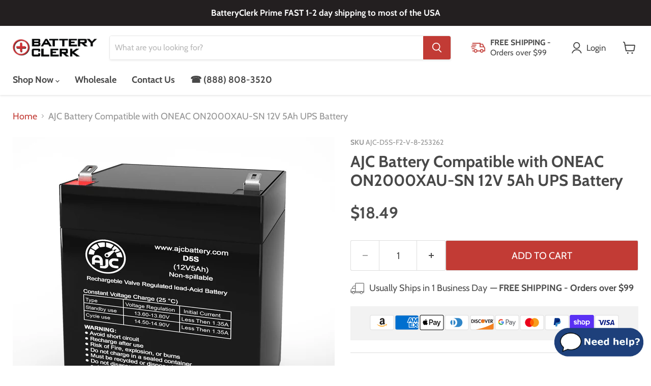

--- FILE ---
content_type: text/html; charset=utf-8
request_url: https://batteryclerk.com/products/oneac-on2000xau-sn-12v-5ah-ups-replacement-battery
body_size: 49129
content:
<!doctype html>
<html class="no-js no-touch" lang="en">
  <head>


    



    <script>
      window.Store = window.Store || {};
      window.Store.id = 531759163;
    </script>
    <meta charset="utf-8">
    <meta http-equiv="x-ua-compatible" content="IE=edge">

    <link rel="preconnect" href="https://cdn.shopify.com">
    <link rel="preconnect" href="https://fonts.shopifycdn.com">
    <link rel="preconnect" href="https://v.shopify.com">
    <link rel="preconnect" href="https://cdn.shopifycloud.com">

    <title>ONEAC ON2000XAU-SN 12V 5Ah UPS Replacement Battery: BatteryClerk.com</title>

    
      <meta name="description" content="Shop for a Quality, Low-Price ONEAC ON2000XAU-SN 12V 5Ah UPS Replacement Battery at a super low every day price. BatteryClerk.com sells brand new, affordable premium quality batteries and accessories.">
    

    
  <link rel="shortcut icon" href="//batteryclerk.com/cdn/shop/files/BC-favicon_32x32.png?v=1758400870" type="image/png">


    
      <link rel="canonical" href="https://batteryclerk.com/products/oneac-on2000xau-sn-12v-5ah-ups-replacement-battery">
    

    <meta name="viewport" content="width=device-width">

    
    















<meta property="og:site_name" content="BatteryClerk.com">
<meta property="og:url" content="https://batteryclerk.com/products/oneac-on2000xau-sn-12v-5ah-ups-replacement-battery">
<meta property="og:title" content="AJC Battery Compatible with ONEAC ON2000XAU-SN 12V 5Ah UPS Battery">
<meta property="og:type" content="website">
<meta property="og:description" content="Shop for a Quality, Low-Price ONEAC ON2000XAU-SN 12V 5Ah UPS Replacement Battery at a super low every day price. BatteryClerk.com sells brand new, affordable premium quality batteries and accessories.">




    
    
    

    
    
    <meta
      property="og:image"
      content="https://batteryclerk.com/cdn/shop/products/AJC-D5S-F2_1063c3b9-c4ee-4b83-88cc-0e14373827e4_1200x1200.jpg?v=1664918430"
    />
    <meta
      property="og:image:secure_url"
      content="https://batteryclerk.com/cdn/shop/products/AJC-D5S-F2_1063c3b9-c4ee-4b83-88cc-0e14373827e4_1200x1200.jpg?v=1664918430"
    />
    <meta property="og:image:width" content="1200" />
    <meta property="og:image:height" content="1200" />
    
    
    <meta property="og:image:alt" content="ONEAC ON2000XAU-SN 12V 5Ah UPS Replacement Battery" />
  









  <meta name="twitter:site" content="@batteryclerk">








<meta name="twitter:title" content="ONEAC ON2000XAU-SN 12V 5Ah UPS Replacement Battery: BatteryClerk.com">
<meta name="twitter:description" content="Shop for a Quality, Low-Price ONEAC ON2000XAU-SN 12V 5Ah UPS Replacement Battery at a super low every day price. BatteryClerk.com sells brand new, affordable premium quality batteries and accessories.">


    
    
    
      
      
      <meta name="twitter:card" content="summary">
    
    
    <meta
      property="twitter:image"
      content="https://batteryclerk.com/cdn/shop/products/AJC-D5S-F2_1063c3b9-c4ee-4b83-88cc-0e14373827e4_1200x1200_crop_center.jpg?v=1664918430"
    />
    <meta property="twitter:image:width" content="1200" />
    <meta property="twitter:image:height" content="1200" />
    
    
    <meta property="twitter:image:alt" content="ONEAC ON2000XAU-SN 12V 5Ah UPS Replacement Battery" />
  



    <link rel="preload" href="//batteryclerk.com/cdn/fonts/cabin/cabin_n4.cefc6494a78f87584a6f312fea532919154f66fe.woff2" as="font" crossorigin="anonymous">
    <link rel="preload" as="style" href="//batteryclerk.com/cdn/shop/t/25/assets/theme.css?v=107878603217140979681767736169">
    
      <link rel="preload" as="style" href="//batteryclerk.com/cdn/shop/t/25/assets/optimal-product-custom.css?v=122563136916591682721683039191">
    

    <script>window.performance && window.performance.mark && window.performance.mark('shopify.content_for_header.start');</script><meta name="google-site-verification" content="_ANZknhyeB3nqZraiAY5D1sMCA_ofVTfcl885q5pqBw">
<meta id="shopify-digital-wallet" name="shopify-digital-wallet" content="/531759163/digital_wallets/dialog">
<meta name="shopify-checkout-api-token" content="6460fbd2315fb8cf442a03fc44331eb1">
<meta id="in-context-paypal-metadata" data-shop-id="531759163" data-venmo-supported="false" data-environment="production" data-locale="en_US" data-paypal-v4="true" data-currency="USD">
<link rel="alternate" type="application/json+oembed" href="https://batteryclerk.com/products/oneac-on2000xau-sn-12v-5ah-ups-replacement-battery.oembed">
<script async="async" src="/checkouts/internal/preloads.js?locale=en-US"></script>
<link rel="preconnect" href="https://shop.app" crossorigin="anonymous">
<script async="async" src="https://shop.app/checkouts/internal/preloads.js?locale=en-US&shop_id=531759163" crossorigin="anonymous"></script>
<script id="apple-pay-shop-capabilities" type="application/json">{"shopId":531759163,"countryCode":"US","currencyCode":"USD","merchantCapabilities":["supports3DS"],"merchantId":"gid:\/\/shopify\/Shop\/531759163","merchantName":"BatteryClerk.com","requiredBillingContactFields":["postalAddress","email"],"requiredShippingContactFields":["postalAddress","email"],"shippingType":"shipping","supportedNetworks":["visa","masterCard","amex","discover","elo","jcb"],"total":{"type":"pending","label":"BatteryClerk.com","amount":"1.00"},"shopifyPaymentsEnabled":true,"supportsSubscriptions":true}</script>
<script id="shopify-features" type="application/json">{"accessToken":"6460fbd2315fb8cf442a03fc44331eb1","betas":["rich-media-storefront-analytics"],"domain":"batteryclerk.com","predictiveSearch":true,"shopId":531759163,"locale":"en"}</script>
<script>var Shopify = Shopify || {};
Shopify.shop = "batteryclerk-usa.myshopify.com";
Shopify.locale = "en";
Shopify.currency = {"active":"USD","rate":"1.0"};
Shopify.country = "US";
Shopify.theme = {"name":"New Product and Wholesale Pages - 04\/2023","id":126957518907,"schema_name":"Empire","schema_version":"8.1.0","theme_store_id":null,"role":"main"};
Shopify.theme.handle = "null";
Shopify.theme.style = {"id":null,"handle":null};
Shopify.cdnHost = "batteryclerk.com/cdn";
Shopify.routes = Shopify.routes || {};
Shopify.routes.root = "/";</script>
<script type="module">!function(o){(o.Shopify=o.Shopify||{}).modules=!0}(window);</script>
<script>!function(o){function n(){var o=[];function n(){o.push(Array.prototype.slice.apply(arguments))}return n.q=o,n}var t=o.Shopify=o.Shopify||{};t.loadFeatures=n(),t.autoloadFeatures=n()}(window);</script>
<script>
  window.ShopifyPay = window.ShopifyPay || {};
  window.ShopifyPay.apiHost = "shop.app\/pay";
  window.ShopifyPay.redirectState = null;
</script>
<script id="shop-js-analytics" type="application/json">{"pageType":"product"}</script>
<script defer="defer" async type="module" src="//batteryclerk.com/cdn/shopifycloud/shop-js/modules/v2/client.init-shop-cart-sync_C5BV16lS.en.esm.js"></script>
<script defer="defer" async type="module" src="//batteryclerk.com/cdn/shopifycloud/shop-js/modules/v2/chunk.common_CygWptCX.esm.js"></script>
<script type="module">
  await import("//batteryclerk.com/cdn/shopifycloud/shop-js/modules/v2/client.init-shop-cart-sync_C5BV16lS.en.esm.js");
await import("//batteryclerk.com/cdn/shopifycloud/shop-js/modules/v2/chunk.common_CygWptCX.esm.js");

  window.Shopify.SignInWithShop?.initShopCartSync?.({"fedCMEnabled":true,"windoidEnabled":true});

</script>
<script defer="defer" async type="module" src="//batteryclerk.com/cdn/shopifycloud/shop-js/modules/v2/client.payment-terms_CZxnsJam.en.esm.js"></script>
<script defer="defer" async type="module" src="//batteryclerk.com/cdn/shopifycloud/shop-js/modules/v2/chunk.common_CygWptCX.esm.js"></script>
<script defer="defer" async type="module" src="//batteryclerk.com/cdn/shopifycloud/shop-js/modules/v2/chunk.modal_D71HUcav.esm.js"></script>
<script type="module">
  await import("//batteryclerk.com/cdn/shopifycloud/shop-js/modules/v2/client.payment-terms_CZxnsJam.en.esm.js");
await import("//batteryclerk.com/cdn/shopifycloud/shop-js/modules/v2/chunk.common_CygWptCX.esm.js");
await import("//batteryclerk.com/cdn/shopifycloud/shop-js/modules/v2/chunk.modal_D71HUcav.esm.js");

  
</script>
<script>
  window.Shopify = window.Shopify || {};
  if (!window.Shopify.featureAssets) window.Shopify.featureAssets = {};
  window.Shopify.featureAssets['shop-js'] = {"shop-cart-sync":["modules/v2/client.shop-cart-sync_ZFArdW7E.en.esm.js","modules/v2/chunk.common_CygWptCX.esm.js"],"init-fed-cm":["modules/v2/client.init-fed-cm_CmiC4vf6.en.esm.js","modules/v2/chunk.common_CygWptCX.esm.js"],"shop-button":["modules/v2/client.shop-button_tlx5R9nI.en.esm.js","modules/v2/chunk.common_CygWptCX.esm.js"],"shop-cash-offers":["modules/v2/client.shop-cash-offers_DOA2yAJr.en.esm.js","modules/v2/chunk.common_CygWptCX.esm.js","modules/v2/chunk.modal_D71HUcav.esm.js"],"init-windoid":["modules/v2/client.init-windoid_sURxWdc1.en.esm.js","modules/v2/chunk.common_CygWptCX.esm.js"],"shop-toast-manager":["modules/v2/client.shop-toast-manager_ClPi3nE9.en.esm.js","modules/v2/chunk.common_CygWptCX.esm.js"],"init-shop-email-lookup-coordinator":["modules/v2/client.init-shop-email-lookup-coordinator_B8hsDcYM.en.esm.js","modules/v2/chunk.common_CygWptCX.esm.js"],"init-shop-cart-sync":["modules/v2/client.init-shop-cart-sync_C5BV16lS.en.esm.js","modules/v2/chunk.common_CygWptCX.esm.js"],"avatar":["modules/v2/client.avatar_BTnouDA3.en.esm.js"],"pay-button":["modules/v2/client.pay-button_FdsNuTd3.en.esm.js","modules/v2/chunk.common_CygWptCX.esm.js"],"init-customer-accounts":["modules/v2/client.init-customer-accounts_DxDtT_ad.en.esm.js","modules/v2/client.shop-login-button_C5VAVYt1.en.esm.js","modules/v2/chunk.common_CygWptCX.esm.js","modules/v2/chunk.modal_D71HUcav.esm.js"],"init-shop-for-new-customer-accounts":["modules/v2/client.init-shop-for-new-customer-accounts_ChsxoAhi.en.esm.js","modules/v2/client.shop-login-button_C5VAVYt1.en.esm.js","modules/v2/chunk.common_CygWptCX.esm.js","modules/v2/chunk.modal_D71HUcav.esm.js"],"shop-login-button":["modules/v2/client.shop-login-button_C5VAVYt1.en.esm.js","modules/v2/chunk.common_CygWptCX.esm.js","modules/v2/chunk.modal_D71HUcav.esm.js"],"init-customer-accounts-sign-up":["modules/v2/client.init-customer-accounts-sign-up_CPSyQ0Tj.en.esm.js","modules/v2/client.shop-login-button_C5VAVYt1.en.esm.js","modules/v2/chunk.common_CygWptCX.esm.js","modules/v2/chunk.modal_D71HUcav.esm.js"],"shop-follow-button":["modules/v2/client.shop-follow-button_Cva4Ekp9.en.esm.js","modules/v2/chunk.common_CygWptCX.esm.js","modules/v2/chunk.modal_D71HUcav.esm.js"],"checkout-modal":["modules/v2/client.checkout-modal_BPM8l0SH.en.esm.js","modules/v2/chunk.common_CygWptCX.esm.js","modules/v2/chunk.modal_D71HUcav.esm.js"],"lead-capture":["modules/v2/client.lead-capture_Bi8yE_yS.en.esm.js","modules/v2/chunk.common_CygWptCX.esm.js","modules/v2/chunk.modal_D71HUcav.esm.js"],"shop-login":["modules/v2/client.shop-login_D6lNrXab.en.esm.js","modules/v2/chunk.common_CygWptCX.esm.js","modules/v2/chunk.modal_D71HUcav.esm.js"],"payment-terms":["modules/v2/client.payment-terms_CZxnsJam.en.esm.js","modules/v2/chunk.common_CygWptCX.esm.js","modules/v2/chunk.modal_D71HUcav.esm.js"]};
</script>
<script>(function() {
  var isLoaded = false;
  function asyncLoad() {
    if (isLoaded) return;
    isLoaded = true;
    var urls = ["https:\/\/js.klevu.com\/klevu-js-v1\/js\/klevuScript.js?klevuapi=klevu-156702655725210559\u0026lang=en\u0026shop=batteryclerk-usa.myshopify.com","https:\/\/s3-us-west-2.amazonaws.com\/da-restock\/da-restock.js?shop=batteryclerk-usa.myshopify.com","\/\/cdn.shopify.com\/proxy\/ce10ad1fb8dcb5ddab59193d92995297de49cf63e7cb24f23b760b240c6b6ed5\/tabs.tkdigital.dev\/scripts\/ne_smart_tabs_5e32ea6538dafda375973580e525e4e1.js?shop=batteryclerk-usa.myshopify.com\u0026sp-cache-control=cHVibGljLCBtYXgtYWdlPTkwMA","https:\/\/searchanise-ef84.kxcdn.com\/widgets\/shopify\/init.js?a=5P6k3J1e3T\u0026shop=batteryclerk-usa.myshopify.com"];
    for (var i = 0; i < urls.length; i++) {
      var s = document.createElement('script');
      s.type = 'text/javascript';
      s.async = true;
      s.src = urls[i];
      var x = document.getElementsByTagName('script')[0];
      x.parentNode.insertBefore(s, x);
    }
  };
  if(window.attachEvent) {
    window.attachEvent('onload', asyncLoad);
  } else {
    window.addEventListener('load', asyncLoad, false);
  }
})();</script>
<script id="__st">var __st={"a":531759163,"offset":-18000,"reqid":"e78474ac-4765-42fe-934a-c2e965403788-1768693712","pageurl":"batteryclerk.com\/products\/oneac-on2000xau-sn-12v-5ah-ups-replacement-battery","u":"2bcd94ad5f9c","p":"product","rtyp":"product","rid":7006655873083};</script>
<script>window.ShopifyPaypalV4VisibilityTracking = true;</script>
<script id="captcha-bootstrap">!function(){'use strict';const t='contact',e='account',n='new_comment',o=[[t,t],['blogs',n],['comments',n],[t,'customer']],c=[[e,'customer_login'],[e,'guest_login'],[e,'recover_customer_password'],[e,'create_customer']],r=t=>t.map((([t,e])=>`form[action*='/${t}']:not([data-nocaptcha='true']) input[name='form_type'][value='${e}']`)).join(','),a=t=>()=>t?[...document.querySelectorAll(t)].map((t=>t.form)):[];function s(){const t=[...o],e=r(t);return a(e)}const i='password',u='form_key',d=['recaptcha-v3-token','g-recaptcha-response','h-captcha-response',i],f=()=>{try{return window.sessionStorage}catch{return}},m='__shopify_v',_=t=>t.elements[u];function p(t,e,n=!1){try{const o=window.sessionStorage,c=JSON.parse(o.getItem(e)),{data:r}=function(t){const{data:e,action:n}=t;return t[m]||n?{data:e,action:n}:{data:t,action:n}}(c);for(const[e,n]of Object.entries(r))t.elements[e]&&(t.elements[e].value=n);n&&o.removeItem(e)}catch(o){console.error('form repopulation failed',{error:o})}}const l='form_type',E='cptcha';function T(t){t.dataset[E]=!0}const w=window,h=w.document,L='Shopify',v='ce_forms',y='captcha';let A=!1;((t,e)=>{const n=(g='f06e6c50-85a8-45c8-87d0-21a2b65856fe',I='https://cdn.shopify.com/shopifycloud/storefront-forms-hcaptcha/ce_storefront_forms_captcha_hcaptcha.v1.5.2.iife.js',D={infoText:'Protected by hCaptcha',privacyText:'Privacy',termsText:'Terms'},(t,e,n)=>{const o=w[L][v],c=o.bindForm;if(c)return c(t,g,e,D).then(n);var r;o.q.push([[t,g,e,D],n]),r=I,A||(h.body.append(Object.assign(h.createElement('script'),{id:'captcha-provider',async:!0,src:r})),A=!0)});var g,I,D;w[L]=w[L]||{},w[L][v]=w[L][v]||{},w[L][v].q=[],w[L][y]=w[L][y]||{},w[L][y].protect=function(t,e){n(t,void 0,e),T(t)},Object.freeze(w[L][y]),function(t,e,n,w,h,L){const[v,y,A,g]=function(t,e,n){const i=e?o:[],u=t?c:[],d=[...i,...u],f=r(d),m=r(i),_=r(d.filter((([t,e])=>n.includes(e))));return[a(f),a(m),a(_),s()]}(w,h,L),I=t=>{const e=t.target;return e instanceof HTMLFormElement?e:e&&e.form},D=t=>v().includes(t);t.addEventListener('submit',(t=>{const e=I(t);if(!e)return;const n=D(e)&&!e.dataset.hcaptchaBound&&!e.dataset.recaptchaBound,o=_(e),c=g().includes(e)&&(!o||!o.value);(n||c)&&t.preventDefault(),c&&!n&&(function(t){try{if(!f())return;!function(t){const e=f();if(!e)return;const n=_(t);if(!n)return;const o=n.value;o&&e.removeItem(o)}(t);const e=Array.from(Array(32),(()=>Math.random().toString(36)[2])).join('');!function(t,e){_(t)||t.append(Object.assign(document.createElement('input'),{type:'hidden',name:u})),t.elements[u].value=e}(t,e),function(t,e){const n=f();if(!n)return;const o=[...t.querySelectorAll(`input[type='${i}']`)].map((({name:t})=>t)),c=[...d,...o],r={};for(const[a,s]of new FormData(t).entries())c.includes(a)||(r[a]=s);n.setItem(e,JSON.stringify({[m]:1,action:t.action,data:r}))}(t,e)}catch(e){console.error('failed to persist form',e)}}(e),e.submit())}));const S=(t,e)=>{t&&!t.dataset[E]&&(n(t,e.some((e=>e===t))),T(t))};for(const o of['focusin','change'])t.addEventListener(o,(t=>{const e=I(t);D(e)&&S(e,y())}));const B=e.get('form_key'),M=e.get(l),P=B&&M;t.addEventListener('DOMContentLoaded',(()=>{const t=y();if(P)for(const e of t)e.elements[l].value===M&&p(e,B);[...new Set([...A(),...v().filter((t=>'true'===t.dataset.shopifyCaptcha))])].forEach((e=>S(e,t)))}))}(h,new URLSearchParams(w.location.search),n,t,e,['guest_login'])})(!0,!0)}();</script>
<script integrity="sha256-4kQ18oKyAcykRKYeNunJcIwy7WH5gtpwJnB7kiuLZ1E=" data-source-attribution="shopify.loadfeatures" defer="defer" src="//batteryclerk.com/cdn/shopifycloud/storefront/assets/storefront/load_feature-a0a9edcb.js" crossorigin="anonymous"></script>
<script crossorigin="anonymous" defer="defer" src="//batteryclerk.com/cdn/shopifycloud/storefront/assets/shopify_pay/storefront-65b4c6d7.js?v=20250812"></script>
<script data-source-attribution="shopify.dynamic_checkout.dynamic.init">var Shopify=Shopify||{};Shopify.PaymentButton=Shopify.PaymentButton||{isStorefrontPortableWallets:!0,init:function(){window.Shopify.PaymentButton.init=function(){};var t=document.createElement("script");t.src="https://batteryclerk.com/cdn/shopifycloud/portable-wallets/latest/portable-wallets.en.js",t.type="module",document.head.appendChild(t)}};
</script>
<script data-source-attribution="shopify.dynamic_checkout.buyer_consent">
  function portableWalletsHideBuyerConsent(e){var t=document.getElementById("shopify-buyer-consent"),n=document.getElementById("shopify-subscription-policy-button");t&&n&&(t.classList.add("hidden"),t.setAttribute("aria-hidden","true"),n.removeEventListener("click",e))}function portableWalletsShowBuyerConsent(e){var t=document.getElementById("shopify-buyer-consent"),n=document.getElementById("shopify-subscription-policy-button");t&&n&&(t.classList.remove("hidden"),t.removeAttribute("aria-hidden"),n.addEventListener("click",e))}window.Shopify?.PaymentButton&&(window.Shopify.PaymentButton.hideBuyerConsent=portableWalletsHideBuyerConsent,window.Shopify.PaymentButton.showBuyerConsent=portableWalletsShowBuyerConsent);
</script>
<script>
  function portableWalletsCleanup(e){e&&e.src&&console.error("Failed to load portable wallets script "+e.src);var t=document.querySelectorAll("shopify-accelerated-checkout .shopify-payment-button__skeleton, shopify-accelerated-checkout-cart .wallet-cart-button__skeleton"),e=document.getElementById("shopify-buyer-consent");for(let e=0;e<t.length;e++)t[e].remove();e&&e.remove()}function portableWalletsNotLoadedAsModule(e){e instanceof ErrorEvent&&"string"==typeof e.message&&e.message.includes("import.meta")&&"string"==typeof e.filename&&e.filename.includes("portable-wallets")&&(window.removeEventListener("error",portableWalletsNotLoadedAsModule),window.Shopify.PaymentButton.failedToLoad=e,"loading"===document.readyState?document.addEventListener("DOMContentLoaded",window.Shopify.PaymentButton.init):window.Shopify.PaymentButton.init())}window.addEventListener("error",portableWalletsNotLoadedAsModule);
</script>

<script type="module" src="https://batteryclerk.com/cdn/shopifycloud/portable-wallets/latest/portable-wallets.en.js" onError="portableWalletsCleanup(this)" crossorigin="anonymous"></script>
<script nomodule>
  document.addEventListener("DOMContentLoaded", portableWalletsCleanup);
</script>

<link id="shopify-accelerated-checkout-styles" rel="stylesheet" media="screen" href="https://batteryclerk.com/cdn/shopifycloud/portable-wallets/latest/accelerated-checkout-backwards-compat.css" crossorigin="anonymous">
<style id="shopify-accelerated-checkout-cart">
        #shopify-buyer-consent {
  margin-top: 1em;
  display: inline-block;
  width: 100%;
}

#shopify-buyer-consent.hidden {
  display: none;
}

#shopify-subscription-policy-button {
  background: none;
  border: none;
  padding: 0;
  text-decoration: underline;
  font-size: inherit;
  cursor: pointer;
}

#shopify-subscription-policy-button::before {
  box-shadow: none;
}

      </style>

<script>window.performance && window.performance.mark && window.performance.mark('shopify.content_for_header.end');</script>

    <link href="//batteryclerk.com/cdn/shop/t/25/assets/theme.css?v=107878603217140979681767736169" rel="stylesheet" type="text/css" media="all" />

    
      <link href="//batteryclerk.com/cdn/shop/t/25/assets/optimal-product-custom.css?v=122563136916591682721683039191" rel="stylesheet" type="text/css" media="all" />
    

    
    <script>
      window.Theme = window.Theme || {};
      window.Theme.version = '8.1.0';
      window.Theme.name = 'Empire';
      window.Theme.routes = {
        root_url: '/',
        account_url: '/account',
        account_login_url: '/account/login',
        account_logout_url: '/account/logout',
        account_register_url: '/account/register',
        account_addresses_url: '/account/addresses',
        collections_url: '/collections',
        all_products_collection_url: '/collections/all',
        search_url: '/search',
        cart_url: '/cart',
        cart_add_url: '/cart/add',
        cart_change_url: '/cart/change',
        cart_clear_url: '/cart/clear',
        product_recommendations_url: '/recommendations/products',
      };
    </script>
    
     
    <!-- START Google Dynamic Remarketing For theme.Liquid -->
    <script type="text/javascript">
      
      // Product Page
      var google_tag_params = {
      ecomm_prodid: '40846475132987',
      ecomm_pagetype: 'product',
      ecomm_totalvalue: 18.49
      };

      
    </script>
    <!-- END Google Dynamic Remarketing For theme.Liquid --> 
 <!-- Google Webmaster Tools Site Verification -->
<meta name="google-site-verification" content="wR8_r4NV_EvhSeelQzh--bpgAbopFDvUvws0puyLyMk" />
 <script type="text/javascript">
    (function(c,l,a,r,i,t,y){
        c[a]=c[a]||function(){(c[a].q=c[a].q||[]).push(arguments)};
        t=l.createElement(r);t.async=1;t.src="https://www.clarity.ms/tag/"+i;
        y=l.getElementsByTagName(r)[0];y.parentNode.insertBefore(t,y);
    })(window, document, "clarity", "script", "jr38c883x8");
</script>  
        <!-- BEGIN app block: shopify://apps/minmaxify-order-limits/blocks/app-embed-block/3acfba32-89f3-4377-ae20-cbb9abc48475 --><script type="text/javascript" src="https://limits.minmaxify.com/batteryclerk-usa.myshopify.com?v=114&r=20240326203235"></script>

<!-- END app block --><!-- BEGIN app block: shopify://apps/sra-google-analytics-4-ga4/blocks/sliderule-analytics/9960d9af-5e49-44da-a5b8-aade858d4324 --><script>
  window.sraData = sraData = {
    "measurementIds": [
      "G-CXED01C9WR"
    ]
    
  }
</script>
<script src="https://cdn.shopify.com/extensions/787ba864-02ca-44f6-b659-4d817e40c70c/sra-google-analytics-4-ga4-49/assets/sliderule-consent-management.js"></script>
<!-- Complete Google Analytics 4 Tracker for Shopify -->
<script
  async
  src="https://www.googletagmanager.com/gtag/js?id=G-CXED01C9WR"
></script>
<script>
  window.dataLayer = window.dataLayer || [];
  function gtag() {
    dataLayer.push(arguments);
  }

  // Set conservative consent defaults initially
  // These will be updated by the consent management system once it loads
  if (window.sraData?.consent?.consentManagementEnabled) {
    gtag('consent', 'default', {
      'ad_storage': 'denied',
      'ad_user_data': 'denied',
      'ad_personalization': 'denied',
      'analytics_storage': 'denied',
      'functionality_storage': 'denied',
      'personalization_storage': 'denied',
        'security_storage': 'granted'
      });
      // Update gtag consent when consent management is ready
      function updateGtagConsent(consentState) {
        if (typeof gtag === 'function') {
          const consentSettings = {
            'analytics_storage': consentState.analytics.allowed ? 'granted' : 'denied',
            'ad_storage': consentState.marketing.allowed ? 'granted' : 'denied',
            'ad_user_data': consentState.marketing.allowed ? 'granted' : 'denied',
            'ad_personalization': consentState.marketing.allowed ? 'granted' : 'denied',
            'functionality_storage': consentState.preferences.allowed ? 'granted' : 'denied',
            'personalization_storage': consentState.preferences.allowed ? 'granted' : 'denied',
            'security_storage': 'granted' // Always granted for security
          };
          
          gtag('consent', 'update', consentSettings);
        }
  }

  // Register consent change callback when sraData.consent is available
  function setupConsentIntegration() {
    if (window.sraData && window.sraData.consent) {
      // Update consent immediately with current state
      updateGtagConsent(window.sraData.consent.getConsentState());
      
      // Register callback for future changes
      window.sraData.consent.onConsentChange(updateGtagConsent);
    } else {
      // Retry if consent management isn't ready yet
      setTimeout(setupConsentIntegration, 100);
    }
  }

  // Start the integration
  setupConsentIntegration();

  } else {
    gtag('consent', 'default', {
      'analytics_storage': 'granted',
      'ad_storage': 'granted',
      'ad_user_data': 'granted',
      'ad_personalization': 'granted',
    });
  }

 
  // Initialize Google Analytics
  gtag("js", new Date());

  // Configure GA4 with a custom page_view event
  gtag("config", "G-CXED01C9WR")
  

  
</script>



<script src="https://cdn.shopify.com/extensions/787ba864-02ca-44f6-b659-4d817e40c70c/sra-google-analytics-4-ga4-49/assets/sliderule-utilities.js"></script>
<script src="https://cdn.shopify.com/extensions/787ba864-02ca-44f6-b659-4d817e40c70c/sra-google-analytics-4-ga4-49/assets/sliderule-handle-ids.js"></script>
<script src="https://cdn.shopify.com/extensions/787ba864-02ca-44f6-b659-4d817e40c70c/sra-google-analytics-4-ga4-49/assets/ga4-sliderule-ids.js"></script>
<script src="https://cdn.shopify.com/extensions/787ba864-02ca-44f6-b659-4d817e40c70c/sra-google-analytics-4-ga4-49/assets/google-ads-sliderule-ids.js"></script>
<script src="https://cdn.shopify.com/extensions/787ba864-02ca-44f6-b659-4d817e40c70c/sra-google-analytics-4-ga4-49/assets/ga4-sliderule-event-tracking.js"></script>


<!-- END app block --><!-- BEGIN app block: shopify://apps/smart-seo/blocks/smartseo/7b0a6064-ca2e-4392-9a1d-8c43c942357b --><meta name="smart-seo-integrated" content="true" /><!-- metatagsSavedToSEOFields: true --><!-- BEGIN app snippet: smartseo.custom.schemas.jsonld --><!-- END app snippet --><!-- END app block --><!-- BEGIN app block: shopify://apps/blockify-fraud-filter/blocks/app_embed/2e3e0ba5-0e70-447a-9ec5-3bf76b5ef12e --> 
 
 
    <script>
        window.blockifyShopIdentifier = "batteryclerk-usa.myshopify.com";
        window.ipBlockerMetafields = "{\"showOverlayByPass\":false,\"disableSpyExtensions\":false,\"blockUnknownBots\":false,\"activeApp\":true,\"blockByMetafield\":true,\"visitorAnalytic\":false,\"showWatermark\":true,\"token\":\"eyJhbGciOiJIUzI1NiIsInR5cCI6IkpXVCJ9.eyJzaG9wIjoiYmF0dGVyeWNsZXJrLXVzYS5teXNob3BpZnkuY29tIiwiaWF0IjoxNzU5ODQ0NDU1fQ.u3YxE_LZSJZo2FmuXzvI5hw9o_AdoRHfY3wxBabTgkI\"}";
        window.blockifyRules = "{\"whitelist\":[],\"blacklist\":[{\"id\":1306641,\"type\":\"2\",\"country\":\"DE\",\"linkRedirect\":\"https:\/\/batteryclerk.de\",\"criteria\":\"3\",\"priority\":\"1\"},{\"id\":1336464,\"type\":\"2\",\"country\":\"CN\",\"linkRedirect\":\"https:\/\/ajcbattery.com\/country\/\",\"criteria\":\"3\",\"priority\":\"1\"},{\"id\":1328123,\"type\":\"1\",\"country\":\"CN\",\"criteria\":\"3\",\"priority\":\"1\"},{\"id\":1328124,\"type\":\"1\",\"country\":\"DE\",\"criteria\":\"3\",\"priority\":\"1\"}]}";
        window.ipblockerBlockTemplate = "{\"customCss\":\"#blockify---container{--bg-blockify: #fff;position:relative}#blockify---container::after{content:'';position:absolute;inset:0;background-repeat:no-repeat !important;background-size:cover !important;background:var(--bg-blockify);z-index:0}#blockify---container #blockify---container__inner{display:flex;flex-direction:column;align-items:center;position:relative;z-index:1}#blockify---container #blockify---container__inner #blockify-block-content{display:flex;flex-direction:column;align-items:center;text-align:center}#blockify---container #blockify---container__inner #blockify-block-content #blockify-block-superTitle{display:none !important}#blockify---container #blockify---container__inner #blockify-block-content #blockify-block-title{font-size:313%;font-weight:bold;margin-top:1em}@media only screen and (min-width: 768px) and (max-width: 1199px){#blockify---container #blockify---container__inner #blockify-block-content #blockify-block-title{font-size:188%}}@media only screen and (max-width: 767px){#blockify---container #blockify---container__inner #blockify-block-content #blockify-block-title{font-size:107%}}#blockify---container #blockify---container__inner #blockify-block-content #blockify-block-description{font-size:125%;margin:1.5em;line-height:1.5}@media only screen and (min-width: 768px) and (max-width: 1199px){#blockify---container #blockify---container__inner #blockify-block-content #blockify-block-description{font-size:88%}}@media only screen and (max-width: 767px){#blockify---container #blockify---container__inner #blockify-block-content #blockify-block-description{font-size:107%}}#blockify---container #blockify---container__inner #blockify-block-content #blockify-block-description #blockify-block-text-blink{display:none !important}#blockify---container #blockify---container__inner #blockify-logo-block-image{position:relative;width:400px;height:auto;max-height:300px}@media only screen and (max-width: 767px){#blockify---container #blockify---container__inner #blockify-logo-block-image{width:200px}}#blockify---container #blockify---container__inner #blockify-logo-block-image::before{content:'';display:block;padding-bottom:56.2%}#blockify---container #blockify---container__inner #blockify-logo-block-image img{position:absolute;top:0;left:0;width:100%;height:100%;object-fit:contain}\\n\",\"logoImage\":{\"active\":true,\"value\":\"https:\/\/storage.synctrack.io\/megamind-fraud\/assets\/default-thumbnail.png\",\"altText\":\"Red octagonal stop sign with a black hand symbol in the center, indicating a warning or prohibition\"},\"superTitle\":{\"active\":false,\"text\":\"403\",\"color\":\"#899df1\"},\"title\":{\"active\":true,\"text\":\"Access Denied\",\"color\":\"#000\"},\"description\":{\"active\":true,\"text\":\"The site owner may have set restrictions that prevent you from accessing the site. Please contact the site owner for access.\",\"color\":\"#000\"},\"background\":{\"active\":true,\"value\":\"#fff\",\"type\":\"1\",\"colorFrom\":null,\"colorTo\":null}}";

        
            window.blockifyProductCollections = [196107173947];
        
    </script>
<link href="https://cdn.shopify.com/extensions/019bc61e-5a2c-71e1-9b16-ae80802f2aca/blockify-shopify-287/assets/blockify-embed.min.js" as="script" type="text/javascript" rel="preload"><link href="https://cdn.shopify.com/extensions/019bc61e-5a2c-71e1-9b16-ae80802f2aca/blockify-shopify-287/assets/prevent-bypass-script.min.js" as="script" type="text/javascript" rel="preload">
<script type="text/javascript">
    window.blockifyBaseUrl = 'https://fraud.blockifyapp.com/s/api';
    window.blockifyPublicUrl = 'https://fraud.blockifyapp.com/s/api/public';
    window.bucketUrl = 'https://storage.synctrack.io/megamind-fraud';
    window.storefrontApiUrl  = 'https://fraud.blockifyapp.com/p/api';
</script>
<script type="text/javascript">
  window.blockifyChecking = true;
</script>
<script id="blockifyScriptByPass" type="text/javascript" src=https://cdn.shopify.com/extensions/019bc61e-5a2c-71e1-9b16-ae80802f2aca/blockify-shopify-287/assets/prevent-bypass-script.min.js async></script>
<script id="blockifyScriptTag" type="text/javascript" src=https://cdn.shopify.com/extensions/019bc61e-5a2c-71e1-9b16-ae80802f2aca/blockify-shopify-287/assets/blockify-embed.min.js async></script>


<!-- END app block --><!-- BEGIN app block: shopify://apps/easy-country-redirector/blocks/app-embed/a77c62aa-0f41-4e15-8250-71209a7d717d --><script src="https://country-redirector.zendapps.com/script/36/ecb_c75b6f114c23a4d7ea11331e7c00e73c.js" async></script><!-- END app block --><script src="https://cdn.shopify.com/extensions/8a73ca8c-e52c-403e-a285-960b1a039a01/alert-me-restock-alerts-18/assets/da-restock.js" type="text/javascript" defer="defer"></script>
<link href="https://cdn.shopify.com/extensions/8a73ca8c-e52c-403e-a285-960b1a039a01/alert-me-restock-alerts-18/assets/da-restock.css" rel="stylesheet" type="text/css" media="all">
<link href="https://monorail-edge.shopifysvc.com" rel="dns-prefetch">
<script>(function(){if ("sendBeacon" in navigator && "performance" in window) {try {var session_token_from_headers = performance.getEntriesByType('navigation')[0].serverTiming.find(x => x.name == '_s').description;} catch {var session_token_from_headers = undefined;}var session_cookie_matches = document.cookie.match(/_shopify_s=([^;]*)/);var session_token_from_cookie = session_cookie_matches && session_cookie_matches.length === 2 ? session_cookie_matches[1] : "";var session_token = session_token_from_headers || session_token_from_cookie || "";function handle_abandonment_event(e) {var entries = performance.getEntries().filter(function(entry) {return /monorail-edge.shopifysvc.com/.test(entry.name);});if (!window.abandonment_tracked && entries.length === 0) {window.abandonment_tracked = true;var currentMs = Date.now();var navigation_start = performance.timing.navigationStart;var payload = {shop_id: 531759163,url: window.location.href,navigation_start,duration: currentMs - navigation_start,session_token,page_type: "product"};window.navigator.sendBeacon("https://monorail-edge.shopifysvc.com/v1/produce", JSON.stringify({schema_id: "online_store_buyer_site_abandonment/1.1",payload: payload,metadata: {event_created_at_ms: currentMs,event_sent_at_ms: currentMs}}));}}window.addEventListener('pagehide', handle_abandonment_event);}}());</script>
<script id="web-pixels-manager-setup">(function e(e,d,r,n,o){if(void 0===o&&(o={}),!Boolean(null===(a=null===(i=window.Shopify)||void 0===i?void 0:i.analytics)||void 0===a?void 0:a.replayQueue)){var i,a;window.Shopify=window.Shopify||{};var t=window.Shopify;t.analytics=t.analytics||{};var s=t.analytics;s.replayQueue=[],s.publish=function(e,d,r){return s.replayQueue.push([e,d,r]),!0};try{self.performance.mark("wpm:start")}catch(e){}var l=function(){var e={modern:/Edge?\/(1{2}[4-9]|1[2-9]\d|[2-9]\d{2}|\d{4,})\.\d+(\.\d+|)|Firefox\/(1{2}[4-9]|1[2-9]\d|[2-9]\d{2}|\d{4,})\.\d+(\.\d+|)|Chrom(ium|e)\/(9{2}|\d{3,})\.\d+(\.\d+|)|(Maci|X1{2}).+ Version\/(15\.\d+|(1[6-9]|[2-9]\d|\d{3,})\.\d+)([,.]\d+|)( \(\w+\)|)( Mobile\/\w+|) Safari\/|Chrome.+OPR\/(9{2}|\d{3,})\.\d+\.\d+|(CPU[ +]OS|iPhone[ +]OS|CPU[ +]iPhone|CPU IPhone OS|CPU iPad OS)[ +]+(15[._]\d+|(1[6-9]|[2-9]\d|\d{3,})[._]\d+)([._]\d+|)|Android:?[ /-](13[3-9]|1[4-9]\d|[2-9]\d{2}|\d{4,})(\.\d+|)(\.\d+|)|Android.+Firefox\/(13[5-9]|1[4-9]\d|[2-9]\d{2}|\d{4,})\.\d+(\.\d+|)|Android.+Chrom(ium|e)\/(13[3-9]|1[4-9]\d|[2-9]\d{2}|\d{4,})\.\d+(\.\d+|)|SamsungBrowser\/([2-9]\d|\d{3,})\.\d+/,legacy:/Edge?\/(1[6-9]|[2-9]\d|\d{3,})\.\d+(\.\d+|)|Firefox\/(5[4-9]|[6-9]\d|\d{3,})\.\d+(\.\d+|)|Chrom(ium|e)\/(5[1-9]|[6-9]\d|\d{3,})\.\d+(\.\d+|)([\d.]+$|.*Safari\/(?![\d.]+ Edge\/[\d.]+$))|(Maci|X1{2}).+ Version\/(10\.\d+|(1[1-9]|[2-9]\d|\d{3,})\.\d+)([,.]\d+|)( \(\w+\)|)( Mobile\/\w+|) Safari\/|Chrome.+OPR\/(3[89]|[4-9]\d|\d{3,})\.\d+\.\d+|(CPU[ +]OS|iPhone[ +]OS|CPU[ +]iPhone|CPU IPhone OS|CPU iPad OS)[ +]+(10[._]\d+|(1[1-9]|[2-9]\d|\d{3,})[._]\d+)([._]\d+|)|Android:?[ /-](13[3-9]|1[4-9]\d|[2-9]\d{2}|\d{4,})(\.\d+|)(\.\d+|)|Mobile Safari.+OPR\/([89]\d|\d{3,})\.\d+\.\d+|Android.+Firefox\/(13[5-9]|1[4-9]\d|[2-9]\d{2}|\d{4,})\.\d+(\.\d+|)|Android.+Chrom(ium|e)\/(13[3-9]|1[4-9]\d|[2-9]\d{2}|\d{4,})\.\d+(\.\d+|)|Android.+(UC? ?Browser|UCWEB|U3)[ /]?(15\.([5-9]|\d{2,})|(1[6-9]|[2-9]\d|\d{3,})\.\d+)\.\d+|SamsungBrowser\/(5\.\d+|([6-9]|\d{2,})\.\d+)|Android.+MQ{2}Browser\/(14(\.(9|\d{2,})|)|(1[5-9]|[2-9]\d|\d{3,})(\.\d+|))(\.\d+|)|K[Aa][Ii]OS\/(3\.\d+|([4-9]|\d{2,})\.\d+)(\.\d+|)/},d=e.modern,r=e.legacy,n=navigator.userAgent;return n.match(d)?"modern":n.match(r)?"legacy":"unknown"}(),u="modern"===l?"modern":"legacy",c=(null!=n?n:{modern:"",legacy:""})[u],f=function(e){return[e.baseUrl,"/wpm","/b",e.hashVersion,"modern"===e.buildTarget?"m":"l",".js"].join("")}({baseUrl:d,hashVersion:r,buildTarget:u}),m=function(e){var d=e.version,r=e.bundleTarget,n=e.surface,o=e.pageUrl,i=e.monorailEndpoint;return{emit:function(e){var a=e.status,t=e.errorMsg,s=(new Date).getTime(),l=JSON.stringify({metadata:{event_sent_at_ms:s},events:[{schema_id:"web_pixels_manager_load/3.1",payload:{version:d,bundle_target:r,page_url:o,status:a,surface:n,error_msg:t},metadata:{event_created_at_ms:s}}]});if(!i)return console&&console.warn&&console.warn("[Web Pixels Manager] No Monorail endpoint provided, skipping logging."),!1;try{return self.navigator.sendBeacon.bind(self.navigator)(i,l)}catch(e){}var u=new XMLHttpRequest;try{return u.open("POST",i,!0),u.setRequestHeader("Content-Type","text/plain"),u.send(l),!0}catch(e){return console&&console.warn&&console.warn("[Web Pixels Manager] Got an unhandled error while logging to Monorail."),!1}}}}({version:r,bundleTarget:l,surface:e.surface,pageUrl:self.location.href,monorailEndpoint:e.monorailEndpoint});try{o.browserTarget=l,function(e){var d=e.src,r=e.async,n=void 0===r||r,o=e.onload,i=e.onerror,a=e.sri,t=e.scriptDataAttributes,s=void 0===t?{}:t,l=document.createElement("script"),u=document.querySelector("head"),c=document.querySelector("body");if(l.async=n,l.src=d,a&&(l.integrity=a,l.crossOrigin="anonymous"),s)for(var f in s)if(Object.prototype.hasOwnProperty.call(s,f))try{l.dataset[f]=s[f]}catch(e){}if(o&&l.addEventListener("load",o),i&&l.addEventListener("error",i),u)u.appendChild(l);else{if(!c)throw new Error("Did not find a head or body element to append the script");c.appendChild(l)}}({src:f,async:!0,onload:function(){if(!function(){var e,d;return Boolean(null===(d=null===(e=window.Shopify)||void 0===e?void 0:e.analytics)||void 0===d?void 0:d.initialized)}()){var d=window.webPixelsManager.init(e)||void 0;if(d){var r=window.Shopify.analytics;r.replayQueue.forEach((function(e){var r=e[0],n=e[1],o=e[2];d.publishCustomEvent(r,n,o)})),r.replayQueue=[],r.publish=d.publishCustomEvent,r.visitor=d.visitor,r.initialized=!0}}},onerror:function(){return m.emit({status:"failed",errorMsg:"".concat(f," has failed to load")})},sri:function(e){var d=/^sha384-[A-Za-z0-9+/=]+$/;return"string"==typeof e&&d.test(e)}(c)?c:"",scriptDataAttributes:o}),m.emit({status:"loading"})}catch(e){m.emit({status:"failed",errorMsg:(null==e?void 0:e.message)||"Unknown error"})}}})({shopId: 531759163,storefrontBaseUrl: "https://batteryclerk.com",extensionsBaseUrl: "https://extensions.shopifycdn.com/cdn/shopifycloud/web-pixels-manager",monorailEndpoint: "https://monorail-edge.shopifysvc.com/unstable/produce_batch",surface: "storefront-renderer",enabledBetaFlags: ["2dca8a86"],webPixelsConfigList: [{"id":"1288536123","configuration":"{\"apiKey\":\"5P6k3J1e3T\", \"host\":\"searchserverapi1.com\"}","eventPayloadVersion":"v1","runtimeContext":"STRICT","scriptVersion":"5559ea45e47b67d15b30b79e7c6719da","type":"APP","apiClientId":578825,"privacyPurposes":["ANALYTICS"],"dataSharingAdjustments":{"protectedCustomerApprovalScopes":["read_customer_personal_data"]}},{"id":"912982075","configuration":"{\"measurementIds\":\"G-CXED01C9WR\",\"clientSideMeasurementIds\":\"none\",\"facebookPixelIds\":\"none\",\"url\":\"https:\\\/\\\/sliderule-analytics.gadget.app\"}","eventPayloadVersion":"v1","runtimeContext":"STRICT","scriptVersion":"22677852953443c22b58740c425ee9d0","type":"APP","apiClientId":3542712321,"privacyPurposes":["ANALYTICS","MARKETING","SALE_OF_DATA"],"dataSharingAdjustments":{"protectedCustomerApprovalScopes":["read_customer_address","read_customer_email","read_customer_name","read_customer_personal_data","read_customer_phone"]}},{"id":"587759675","configuration":"{\"config\":\"{\\\"google_tag_ids\\\":[\\\"AW-1003752403\\\"],\\\"target_country\\\":\\\"US\\\",\\\"gtag_events\\\":[{\\\"type\\\":\\\"begin_checkout\\\",\\\"action_label\\\":[\\\"AW-1003752403\\\/D1VpCNnl99wYENOX0N4D\\\",\\\"AW-1003752403\\\"]},{\\\"type\\\":\\\"search\\\",\\\"action_label\\\":[\\\"AW-1003752403\\\/S9WRCNPl99wYENOX0N4D\\\",\\\"AW-1003752403\\\"]},{\\\"type\\\":\\\"view_item\\\",\\\"action_label\\\":[\\\"AW-1003752403\\\/JbDACNDl99wYENOX0N4D\\\",\\\"AW-1003752403\\\"]},{\\\"type\\\":\\\"purchase\\\",\\\"action_label\\\":[\\\"AW-1003752403\\\/bjJhCMrl99wYENOX0N4D\\\",\\\"AW-1003752403\\\"]},{\\\"type\\\":\\\"page_view\\\",\\\"action_label\\\":[\\\"AW-1003752403\\\/Z51DCM3l99wYENOX0N4D\\\",\\\"AW-1003752403\\\"]},{\\\"type\\\":\\\"add_payment_info\\\",\\\"action_label\\\":[\\\"AW-1003752403\\\/OsQOCNzl99wYENOX0N4D\\\",\\\"AW-1003752403\\\"]},{\\\"type\\\":\\\"add_to_cart\\\",\\\"action_label\\\":[\\\"AW-1003752403\\\/FxoWCNbl99wYENOX0N4D\\\",\\\"AW-1003752403\\\"]}],\\\"enable_monitoring_mode\\\":false}\"}","eventPayloadVersion":"v1","runtimeContext":"OPEN","scriptVersion":"b2a88bafab3e21179ed38636efcd8a93","type":"APP","apiClientId":1780363,"privacyPurposes":[],"dataSharingAdjustments":{"protectedCustomerApprovalScopes":["read_customer_address","read_customer_email","read_customer_name","read_customer_personal_data","read_customer_phone"]}},{"id":"57901115","configuration":"{\"ti\":\"211042462\",\"endpoint\":\"https:\/\/bat.bing.com\/action\/0\"}","eventPayloadVersion":"v1","runtimeContext":"STRICT","scriptVersion":"5ee93563fe31b11d2d65e2f09a5229dc","type":"APP","apiClientId":2997493,"privacyPurposes":["ANALYTICS","MARKETING","SALE_OF_DATA"],"dataSharingAdjustments":{"protectedCustomerApprovalScopes":["read_customer_personal_data"]}},{"id":"shopify-app-pixel","configuration":"{}","eventPayloadVersion":"v1","runtimeContext":"STRICT","scriptVersion":"0450","apiClientId":"shopify-pixel","type":"APP","privacyPurposes":["ANALYTICS","MARKETING"]},{"id":"shopify-custom-pixel","eventPayloadVersion":"v1","runtimeContext":"LAX","scriptVersion":"0450","apiClientId":"shopify-pixel","type":"CUSTOM","privacyPurposes":["ANALYTICS","MARKETING"]}],isMerchantRequest: false,initData: {"shop":{"name":"BatteryClerk.com","paymentSettings":{"currencyCode":"USD"},"myshopifyDomain":"batteryclerk-usa.myshopify.com","countryCode":"US","storefrontUrl":"https:\/\/batteryclerk.com"},"customer":null,"cart":null,"checkout":null,"productVariants":[{"price":{"amount":18.49,"currencyCode":"USD"},"product":{"title":"AJC Battery Compatible with ONEAC ON2000XAU-SN 12V 5Ah UPS Battery","vendor":"BatteryClerk","id":"7006655873083","untranslatedTitle":"AJC Battery Compatible with ONEAC ON2000XAU-SN 12V 5Ah UPS Battery","url":"\/products\/oneac-on2000xau-sn-12v-5ah-ups-replacement-battery","type":"UPS"},"id":"40846475132987","image":{"src":"\/\/batteryclerk.com\/cdn\/shop\/products\/AJC-D5S-F2_1063c3b9-c4ee-4b83-88cc-0e14373827e4.jpg?v=1664918430"},"sku":"AJC-D5S-F2-V-8-253262","title":"Default Title","untranslatedTitle":"Default Title"}],"purchasingCompany":null},},"https://batteryclerk.com/cdn","fcfee988w5aeb613cpc8e4bc33m6693e112",{"modern":"","legacy":""},{"shopId":"531759163","storefrontBaseUrl":"https:\/\/batteryclerk.com","extensionBaseUrl":"https:\/\/extensions.shopifycdn.com\/cdn\/shopifycloud\/web-pixels-manager","surface":"storefront-renderer","enabledBetaFlags":"[\"2dca8a86\"]","isMerchantRequest":"false","hashVersion":"fcfee988w5aeb613cpc8e4bc33m6693e112","publish":"custom","events":"[[\"page_viewed\",{}],[\"product_viewed\",{\"productVariant\":{\"price\":{\"amount\":18.49,\"currencyCode\":\"USD\"},\"product\":{\"title\":\"AJC Battery Compatible with ONEAC ON2000XAU-SN 12V 5Ah UPS Battery\",\"vendor\":\"BatteryClerk\",\"id\":\"7006655873083\",\"untranslatedTitle\":\"AJC Battery Compatible with ONEAC ON2000XAU-SN 12V 5Ah UPS Battery\",\"url\":\"\/products\/oneac-on2000xau-sn-12v-5ah-ups-replacement-battery\",\"type\":\"UPS\"},\"id\":\"40846475132987\",\"image\":{\"src\":\"\/\/batteryclerk.com\/cdn\/shop\/products\/AJC-D5S-F2_1063c3b9-c4ee-4b83-88cc-0e14373827e4.jpg?v=1664918430\"},\"sku\":\"AJC-D5S-F2-V-8-253262\",\"title\":\"Default Title\",\"untranslatedTitle\":\"Default Title\"}}]]"});</script><script>
  window.ShopifyAnalytics = window.ShopifyAnalytics || {};
  window.ShopifyAnalytics.meta = window.ShopifyAnalytics.meta || {};
  window.ShopifyAnalytics.meta.currency = 'USD';
  var meta = {"product":{"id":7006655873083,"gid":"gid:\/\/shopify\/Product\/7006655873083","vendor":"BatteryClerk","type":"UPS","handle":"oneac-on2000xau-sn-12v-5ah-ups-replacement-battery","variants":[{"id":40846475132987,"price":1849,"name":"AJC Battery Compatible with ONEAC ON2000XAU-SN 12V 5Ah UPS Battery","public_title":null,"sku":"AJC-D5S-F2-V-8-253262"}],"remote":false},"page":{"pageType":"product","resourceType":"product","resourceId":7006655873083,"requestId":"e78474ac-4765-42fe-934a-c2e965403788-1768693712"}};
  for (var attr in meta) {
    window.ShopifyAnalytics.meta[attr] = meta[attr];
  }
</script>
<script class="analytics">
  (function () {
    var customDocumentWrite = function(content) {
      var jquery = null;

      if (window.jQuery) {
        jquery = window.jQuery;
      } else if (window.Checkout && window.Checkout.$) {
        jquery = window.Checkout.$;
      }

      if (jquery) {
        jquery('body').append(content);
      }
    };

    var hasLoggedConversion = function(token) {
      if (token) {
        return document.cookie.indexOf('loggedConversion=' + token) !== -1;
      }
      return false;
    }

    var setCookieIfConversion = function(token) {
      if (token) {
        var twoMonthsFromNow = new Date(Date.now());
        twoMonthsFromNow.setMonth(twoMonthsFromNow.getMonth() + 2);

        document.cookie = 'loggedConversion=' + token + '; expires=' + twoMonthsFromNow;
      }
    }

    var trekkie = window.ShopifyAnalytics.lib = window.trekkie = window.trekkie || [];
    if (trekkie.integrations) {
      return;
    }
    trekkie.methods = [
      'identify',
      'page',
      'ready',
      'track',
      'trackForm',
      'trackLink'
    ];
    trekkie.factory = function(method) {
      return function() {
        var args = Array.prototype.slice.call(arguments);
        args.unshift(method);
        trekkie.push(args);
        return trekkie;
      };
    };
    for (var i = 0; i < trekkie.methods.length; i++) {
      var key = trekkie.methods[i];
      trekkie[key] = trekkie.factory(key);
    }
    trekkie.load = function(config) {
      trekkie.config = config || {};
      trekkie.config.initialDocumentCookie = document.cookie;
      var first = document.getElementsByTagName('script')[0];
      var script = document.createElement('script');
      script.type = 'text/javascript';
      script.onerror = function(e) {
        var scriptFallback = document.createElement('script');
        scriptFallback.type = 'text/javascript';
        scriptFallback.onerror = function(error) {
                var Monorail = {
      produce: function produce(monorailDomain, schemaId, payload) {
        var currentMs = new Date().getTime();
        var event = {
          schema_id: schemaId,
          payload: payload,
          metadata: {
            event_created_at_ms: currentMs,
            event_sent_at_ms: currentMs
          }
        };
        return Monorail.sendRequest("https://" + monorailDomain + "/v1/produce", JSON.stringify(event));
      },
      sendRequest: function sendRequest(endpointUrl, payload) {
        // Try the sendBeacon API
        if (window && window.navigator && typeof window.navigator.sendBeacon === 'function' && typeof window.Blob === 'function' && !Monorail.isIos12()) {
          var blobData = new window.Blob([payload], {
            type: 'text/plain'
          });

          if (window.navigator.sendBeacon(endpointUrl, blobData)) {
            return true;
          } // sendBeacon was not successful

        } // XHR beacon

        var xhr = new XMLHttpRequest();

        try {
          xhr.open('POST', endpointUrl);
          xhr.setRequestHeader('Content-Type', 'text/plain');
          xhr.send(payload);
        } catch (e) {
          console.log(e);
        }

        return false;
      },
      isIos12: function isIos12() {
        return window.navigator.userAgent.lastIndexOf('iPhone; CPU iPhone OS 12_') !== -1 || window.navigator.userAgent.lastIndexOf('iPad; CPU OS 12_') !== -1;
      }
    };
    Monorail.produce('monorail-edge.shopifysvc.com',
      'trekkie_storefront_load_errors/1.1',
      {shop_id: 531759163,
      theme_id: 126957518907,
      app_name: "storefront",
      context_url: window.location.href,
      source_url: "//batteryclerk.com/cdn/s/trekkie.storefront.cd680fe47e6c39ca5d5df5f0a32d569bc48c0f27.min.js"});

        };
        scriptFallback.async = true;
        scriptFallback.src = '//batteryclerk.com/cdn/s/trekkie.storefront.cd680fe47e6c39ca5d5df5f0a32d569bc48c0f27.min.js';
        first.parentNode.insertBefore(scriptFallback, first);
      };
      script.async = true;
      script.src = '//batteryclerk.com/cdn/s/trekkie.storefront.cd680fe47e6c39ca5d5df5f0a32d569bc48c0f27.min.js';
      first.parentNode.insertBefore(script, first);
    };
    trekkie.load(
      {"Trekkie":{"appName":"storefront","development":false,"defaultAttributes":{"shopId":531759163,"isMerchantRequest":null,"themeId":126957518907,"themeCityHash":"17913813384174415026","contentLanguage":"en","currency":"USD","eventMetadataId":"585a30a4-d593-433a-96a9-5a1090805363"},"isServerSideCookieWritingEnabled":true,"monorailRegion":"shop_domain","enabledBetaFlags":["65f19447"]},"Session Attribution":{},"S2S":{"facebookCapiEnabled":false,"source":"trekkie-storefront-renderer","apiClientId":580111}}
    );

    var loaded = false;
    trekkie.ready(function() {
      if (loaded) return;
      loaded = true;

      window.ShopifyAnalytics.lib = window.trekkie;

      var originalDocumentWrite = document.write;
      document.write = customDocumentWrite;
      try { window.ShopifyAnalytics.merchantGoogleAnalytics.call(this); } catch(error) {};
      document.write = originalDocumentWrite;

      window.ShopifyAnalytics.lib.page(null,{"pageType":"product","resourceType":"product","resourceId":7006655873083,"requestId":"e78474ac-4765-42fe-934a-c2e965403788-1768693712","shopifyEmitted":true});

      var match = window.location.pathname.match(/checkouts\/(.+)\/(thank_you|post_purchase)/)
      var token = match? match[1]: undefined;
      if (!hasLoggedConversion(token)) {
        setCookieIfConversion(token);
        window.ShopifyAnalytics.lib.track("Viewed Product",{"currency":"USD","variantId":40846475132987,"productId":7006655873083,"productGid":"gid:\/\/shopify\/Product\/7006655873083","name":"AJC Battery Compatible with ONEAC ON2000XAU-SN 12V 5Ah UPS Battery","price":"18.49","sku":"AJC-D5S-F2-V-8-253262","brand":"BatteryClerk","variant":null,"category":"UPS","nonInteraction":true,"remote":false},undefined,undefined,{"shopifyEmitted":true});
      window.ShopifyAnalytics.lib.track("monorail:\/\/trekkie_storefront_viewed_product\/1.1",{"currency":"USD","variantId":40846475132987,"productId":7006655873083,"productGid":"gid:\/\/shopify\/Product\/7006655873083","name":"AJC Battery Compatible with ONEAC ON2000XAU-SN 12V 5Ah UPS Battery","price":"18.49","sku":"AJC-D5S-F2-V-8-253262","brand":"BatteryClerk","variant":null,"category":"UPS","nonInteraction":true,"remote":false,"referer":"https:\/\/batteryclerk.com\/products\/oneac-on2000xau-sn-12v-5ah-ups-replacement-battery"});
      }
    });


        var eventsListenerScript = document.createElement('script');
        eventsListenerScript.async = true;
        eventsListenerScript.src = "//batteryclerk.com/cdn/shopifycloud/storefront/assets/shop_events_listener-3da45d37.js";
        document.getElementsByTagName('head')[0].appendChild(eventsListenerScript);

})();</script>
  <script>
  if (!window.ga || (window.ga && typeof window.ga !== 'function')) {
    window.ga = function ga() {
      (window.ga.q = window.ga.q || []).push(arguments);
      if (window.Shopify && window.Shopify.analytics && typeof window.Shopify.analytics.publish === 'function') {
        window.Shopify.analytics.publish("ga_stub_called", {}, {sendTo: "google_osp_migration"});
      }
      console.error("Shopify's Google Analytics stub called with:", Array.from(arguments), "\nSee https://help.shopify.com/manual/promoting-marketing/pixels/pixel-migration#google for more information.");
    };
    if (window.Shopify && window.Shopify.analytics && typeof window.Shopify.analytics.publish === 'function') {
      window.Shopify.analytics.publish("ga_stub_initialized", {}, {sendTo: "google_osp_migration"});
    }
  }
</script>
<script
  defer
  src="https://batteryclerk.com/cdn/shopifycloud/perf-kit/shopify-perf-kit-3.0.4.min.js"
  data-application="storefront-renderer"
  data-shop-id="531759163"
  data-render-region="gcp-us-central1"
  data-page-type="product"
  data-theme-instance-id="126957518907"
  data-theme-name="Empire"
  data-theme-version="8.1.0"
  data-monorail-region="shop_domain"
  data-resource-timing-sampling-rate="10"
  data-shs="true"
  data-shs-beacon="true"
  data-shs-export-with-fetch="true"
  data-shs-logs-sample-rate="1"
  data-shs-beacon-endpoint="https://batteryclerk.com/api/collect"
></script>
</head>

  <body
    class="template-product"
    data-instant-allow-query-string
    
  >

    

    <div style="--background-color: #ffffff">
      


    </div>

    <script>
      document.documentElement.className = document.documentElement.className.replace(/\bno-js\b/, 'js');
      if (window.Shopify && window.Shopify.designMode) document.documentElement.className += ' in-theme-editor';
      if ('ontouchstart' in window || (window.DocumentTouch && document instanceof DocumentTouch))
        document.documentElement.className = document.documentElement.className.replace(/\bno-touch\b/, 'has-touch');
    </script>

    
    <svg
      class="icon-star-reference"
      aria-hidden="true"
      focusable="false"
      role="presentation"
      xmlns="http://www.w3.org/2000/svg"
      width="20"
      height="20"
      viewBox="3 3 17 17"
      fill="none"
    >
      <symbol id="icon-star">
        <rect class="icon-star-background" width="20" height="20" fill="currentColor"/>
        <path d="M10 3L12.163 7.60778L17 8.35121L13.5 11.9359L14.326 17L10 14.6078L5.674 17L6.5 11.9359L3 8.35121L7.837 7.60778L10 3Z" stroke="currentColor" stroke-width="2" stroke-linecap="round" stroke-linejoin="round" fill="none"/>
      </symbol>
      <clipPath id="icon-star-clip">
        <path d="M10 3L12.163 7.60778L17 8.35121L13.5 11.9359L14.326 17L10 14.6078L5.674 17L6.5 11.9359L3 8.35121L7.837 7.60778L10 3Z" stroke="currentColor" stroke-width="2" stroke-linecap="round" stroke-linejoin="round"/>
      </clipPath>
    </svg>
    

    <a class="skip-to-main" href="#site-main">Skip to content</a>

    <div id="shopify-section-static-announcement" class="shopify-section site-announcement"><script
  type="application/json"
  data-section-id="static-announcement"
  data-section-type="static-announcement">
</script>









  
    <div
      class="
        announcement-bar
        
      "
      style="
        color: #ffffff;
        background: #231f20;
      ">
      
        <a
          class="announcement-bar-link"
          href="/pages/shipping"
          ></a>
      

      
        <div class="announcement-bar-text">
          BatteryClerk Prime FAST 1-2 day shipping to most of the USA
        </div>
      

      <div class="announcement-bar-text-mobile">
        
          BatteryClerk Prime FAST 1-2 day shipping to most of the USA
        
      </div>
    </div>
  


</div>

    <div id="shopify-section-static-utility-bar" class="shopify-section"><style data-shopify>
  .utility-bar {
    background-color: #1b175d;
    border-bottom: 1px solid #ffffff;
  }

  .utility-bar .social-link,
  .utility-bar__menu-link {
    color: #ffffff;
  }

  .utility-bar .disclosure__toggle {
    --disclosure-toggle-text-color: #ffffff;
    --disclosure-toggle-background-color: #1b175d;
  }

  .utility-bar .disclosure__toggle:hover {
    --disclosure-toggle-text-color: #ffffff;
  }

  .utility-bar .social-link:hover,
  .utility-bar__menu-link:hover {
    color: #ffffff;
  }

  .utility-bar .disclosure__toggle::after {
    --disclosure-toggle-svg-color: #ffffff;
  }

  .utility-bar .disclosure__toggle:hover::after {
    --disclosure-toggle-svg-color: #ffffff;
  }
</style>

<script
  type="application/json"
  data-section-type="static-utility-bar"
  data-section-id="static-utility-bar"
  data-section-data
>
  {
    "settings": {
      "mobile_layout": "below"
    }
  }
</script>

</div>

    <header
      class="site-header site-header-nav--open"
      role="banner"
      data-site-header
    >
      <div id="shopify-section-static-header" class="shopify-section site-header-wrapper">


<script
  type="application/json"
  data-section-id="static-header"
  data-section-type="static-header"
  data-section-data>
  {
    "settings": {
      "sticky_header": true,
      "has_box_shadow": true,
      "live_search": {
        "enable": false,
        "enable_images": false,
        "enable_content": false,
        "money_format": "${{amount}}",
        "show_mobile_search_bar": true,
        "context": {
          "view_all_results": "View all results",
          "view_all_products": "View all products",
          "content_results": {
            "title": "Pages \u0026amp; Posts",
            "no_results": "No results."
          },
          "no_results_products": {
            "title": "No products for “*terms*”.",
            "title_in_category": "No products for “*terms*” in *category*.",
            "message": "Sorry, we couldn’t find any matches."
          }
        }
      }
    }
  }
</script>





<style data-shopify>
  .site-logo {
    max-width: 166px;
  }

  .site-logo-image {
    max-height: 100px;
  }
</style>

<div
  class="
    site-header-main
    
  "
  data-site-header-main
  data-site-header-sticky
  
    data-site-header-mobile-search-bar
  
>
  <button class="site-header-menu-toggle" data-menu-toggle>
    <div class="site-header-menu-toggle--button" tabindex="-1">
      <span class="toggle-icon--bar toggle-icon--bar-top"></span>
      <span class="toggle-icon--bar toggle-icon--bar-middle"></span>
      <span class="toggle-icon--bar toggle-icon--bar-bottom"></span>
      <span class="visually-hidden">Menu</span>
    </div>
  </button>

  

  <div
    class="
      site-header-main-content
      
        small-promo-enabled
      
    "
  >
    <div class="site-header-logo">
      <a
        class="site-logo"
        href="/">
        
          
          

          

  

  <img
    
      src="//batteryclerk.com/cdn/shop/files/BatteryClerkLogo-no-tagline_711x166.jpg?v=1613669321"
    
    alt="batteryclerk logo"

    
      data-rimg
      srcset="//batteryclerk.com/cdn/shop/files/BatteryClerkLogo-no-tagline_711x166.jpg?v=1613669321 1x, //batteryclerk.com/cdn/shop/files/BatteryClerkLogo-no-tagline_1244x291.jpg?v=1613669321 1.75x"
    

    
      class="site-logo-image"
    
    
      style="
        object-fit:cover;object-position:50.0% 50.0%;
      
"
    
    
  >




        
      </a>
    </div>

    





<div class="live-search" data-live-search><form
    class="
      live-search-form
      form-fields-inline
      
    "
    action="/search"
    method="get"
    role="search"
    aria-label="Product"
    data-live-search-form
  >
    <input type="hidden" name="type" value="product">
    <div class="form-field no-label"><input
        class="form-field-input live-search-form-field"
        type="text"
        name="q"
        aria-label="Search"
        placeholder="What are you looking for?"
        
        autocomplete="off"
        data-live-search-input>
      <button
        class="live-search-takeover-cancel"
        type="button"
        data-live-search-takeover-cancel>
        Cancel
      </button>

      <button
        class="live-search-button"
        type="submit"
        aria-label="Search"
        data-live-search-submit
      >
        <span class="search-icon search-icon--inactive">
          <svg
  aria-hidden="true"
  focusable="false"
  role="presentation"
  xmlns="http://www.w3.org/2000/svg"
  width="23"
  height="24"
  fill="none"
  viewBox="0 0 23 24"
>
  <path d="M21 21L15.5 15.5" stroke="currentColor" stroke-width="2" stroke-linecap="round"/>
  <circle cx="10" cy="9" r="8" stroke="currentColor" stroke-width="2"/>
</svg>

        </span>
        <span class="search-icon search-icon--active">
          <svg
  aria-hidden="true"
  focusable="false"
  role="presentation"
  width="26"
  height="26"
  viewBox="0 0 26 26"
  xmlns="http://www.w3.org/2000/svg"
>
  <g fill-rule="nonzero" fill="currentColor">
    <path d="M13 26C5.82 26 0 20.18 0 13S5.82 0 13 0s13 5.82 13 13-5.82 13-13 13zm0-3.852a9.148 9.148 0 1 0 0-18.296 9.148 9.148 0 0 0 0 18.296z" opacity=".29"/><path d="M13 26c7.18 0 13-5.82 13-13a1.926 1.926 0 0 0-3.852 0A9.148 9.148 0 0 1 13 22.148 1.926 1.926 0 0 0 13 26z"/>
  </g>
</svg>
        </span>
      </button>
    </div>

    <div class="search-flydown" data-live-search-flydown>
      <div class="search-flydown--placeholder" data-live-search-placeholder>
        <div class="search-flydown--product-items">
          
            <a class="search-flydown--product search-flydown--product" href="#">
              

              <div class="search-flydown--product-text">
                <span class="search-flydown--product-title placeholder--content-text"></span>
                <span class="search-flydown--product-price placeholder--content-text"></span>
              </div>
            </a>
          
            <a class="search-flydown--product search-flydown--product" href="#">
              

              <div class="search-flydown--product-text">
                <span class="search-flydown--product-title placeholder--content-text"></span>
                <span class="search-flydown--product-price placeholder--content-text"></span>
              </div>
            </a>
          
            <a class="search-flydown--product search-flydown--product" href="#">
              

              <div class="search-flydown--product-text">
                <span class="search-flydown--product-title placeholder--content-text"></span>
                <span class="search-flydown--product-price placeholder--content-text"></span>
              </div>
            </a>
          
        </div>
      </div>

      <div class="search-flydown--results " data-live-search-results></div>

      
    </div>
  </form>
</div>


    
      
        <a
          class="small-promo-content--link"
          href="/pages/shipping"
        >
      
      <div class="small-promo">
        
          <span
            class="
              small-promo-icon
              
                small-promo-icon--custom
              
            "
          >
            
              

  

  <img
    
      src="//batteryclerk.com/cdn/shop/files/delivery_34x34.png?v=1683050426"
    
    alt=""

    
      data-rimg
      srcset="//batteryclerk.com/cdn/shop/files/delivery_34x34.png?v=1683050426 1x"
    

    
      class="small-promo-custom-icon"
    
    
      style="
        object-fit:cover;object-position:50.0% 50.0%;
      
"
    
    
  >




            
          </span>
        

        <div class="small-promo-content">
          
            <span class="small-promo-content_heading">
              FREE SHIPPING -
            </span>
          

          

          
            <div class="small-promo-content--desktop">
              <p>Orders over $99</p>
            </div>
          
        </div>
      </div>
      
        </a>
      
    
  </div>

  <div class="site-header-right">
    <ul class="site-header-actions" data-header-actions>
  
    
      <li class="site-header-actions__account-link">
        <a
          class="site-header_account-link-anchor"
          href="/account/login"
        >
          <span class="site-header__account-icon">
            




    <svg class="icon-account "    aria-hidden="true"    focusable="false"    role="presentation"    xmlns="http://www.w3.org/2000/svg" viewBox="0 0 22 26" fill="none" xmlns="http://www.w3.org/2000/svg">      <path d="M11.3336 14.4447C14.7538 14.4447 17.5264 11.6417 17.5264 8.18392C17.5264 4.72616 14.7538 1.9231 11.3336 1.9231C7.91347 1.9231 5.14087 4.72616 5.14087 8.18392C5.14087 11.6417 7.91347 14.4447 11.3336 14.4447Z" stroke="currentColor" stroke-width="2" stroke-linecap="round" stroke-linejoin="round"/>      <path d="M20.9678 24.0769C19.5098 20.0278 15.7026 17.3329 11.4404 17.3329C7.17822 17.3329 3.37107 20.0278 1.91309 24.0769" stroke="currentColor" stroke-width="2" stroke-linecap="round" stroke-linejoin="round"/>    </svg>                                                                                                                

          </span>
          
          <span class="site-header_account-link-text">
            Login
          </span>
        </a>
      </li>
    
  
</ul>


    <div class="site-header-cart">
      <a class="site-header-cart--button" href="/cart">
        <span
          class="site-header-cart--count "
          data-header-cart-count="">
        </span>
        <span class="site-header-cart-icon site-header-cart-icon--svg">
          
            




            <svg width="25" height="24" viewBox="0 0 25 24" fill="currentColor" xmlns="http://www.w3.org/2000/svg">      <path fill-rule="evenodd" clip-rule="evenodd" d="M1 0C0.447715 0 0 0.447715 0 1C0 1.55228 0.447715 2 1 2H1.33877H1.33883C1.61048 2.00005 2.00378 2.23945 2.10939 2.81599L2.10937 2.816L2.11046 2.82171L5.01743 18.1859C5.12011 18.7286 5.64325 19.0852 6.18591 18.9826C6.21078 18.9779 6.23526 18.9723 6.25933 18.9658C6.28646 18.968 6.31389 18.9692 6.34159 18.9692H18.8179H18.8181C19.0302 18.9691 19.2141 18.9765 19.4075 18.9842L19.4077 18.9842C19.5113 18.9884 19.6175 18.9926 19.7323 18.9959C20.0255 19.0043 20.3767 19.0061 20.7177 18.9406C21.08 18.871 21.4685 18.7189 21.8028 18.3961C22.1291 18.081 22.3266 17.6772 22.4479 17.2384C22.4569 17.2058 22.4642 17.1729 22.4699 17.1396L23.944 8.46865C24.2528 7.20993 23.2684 5.99987 21.9896 6H21.9894H4.74727L4.07666 2.45562L4.07608 2.4525C3.83133 1.12381 2.76159 8.49962e-05 1.33889 0H1.33883H1ZM5.12568 8L6.8227 16.9692H18.8178H18.8179C19.0686 16.9691 19.3257 16.9793 19.5406 16.9877L19.5413 16.9877C19.633 16.9913 19.7171 16.9947 19.7896 16.9967C20.0684 17.0047 20.2307 16.9976 20.3403 16.9766C20.3841 16.9681 20.4059 16.96 20.4151 16.9556C20.4247 16.9443 20.4639 16.8918 20.5077 16.7487L21.9794 8.09186C21.9842 8.06359 21.9902 8.03555 21.9974 8.0078C21.9941 8.00358 21.9908 8.00108 21.989 8H5.12568ZM20.416 16.9552C20.4195 16.9534 20.4208 16.9524 20.4205 16.9523C20.4204 16.9523 20.4199 16.9525 20.4191 16.953L20.416 16.9552ZM10.8666 22.4326C10.8666 23.2982 10.195 24 9.36658 24C8.53815 24 7.86658 23.2982 7.86658 22.4326C7.86658 21.567 8.53815 20.8653 9.36658 20.8653C10.195 20.8653 10.8666 21.567 10.8666 22.4326ZM18.0048 24C18.8332 24 19.5048 23.2982 19.5048 22.4326C19.5048 21.567 18.8332 20.8653 18.0048 20.8653C17.1763 20.8653 16.5048 21.567 16.5048 22.4326C16.5048 23.2982 17.1763 24 18.0048 24Z" fill="currentColor"/>    </svg>                                                                                                        

           
        </span>
        <span class="visually-hidden">View cart</span>
      </a>
    </div>
  </div>
</div>

<div
  class="
    site-navigation-wrapper
    
      site-navigation--has-actions
    
    
  "
  data-site-navigation
  id="site-header-nav"
>
  <nav
    class="site-navigation"
    aria-label="Desktop navigation"
  >
    




<ul
  class="navmenu navmenu-depth-1"
  data-navmenu
  aria-label="Main menu"
>
  
    
    

    
    
    
    
<li
      class="navmenu-item                    navmenu-item-parent                  navmenu-meganav__item-parent                    navmenu-id-shop-now"
      
        data-navmenu-meganav-trigger
        data-navmenu-meganav-type="meganav-images"
      
      data-navmenu-parent
      
    >
      
        <details data-navmenu-details>
        <summary
      
        class="
          navmenu-link
          navmenu-link-depth-1
          navmenu-link-parent
          
        "
        
          aria-haspopup="true"
          aria-expanded="false"
          data-href="/pages/popular-battery-categories#shop"
        
      >
        Shop Now
        
          <span
            class="navmenu-icon navmenu-icon-depth-1"
            data-navmenu-trigger
          >
            <svg
  aria-hidden="true"
  focusable="false"
  role="presentation"
  width="8"
  height="6"
  viewBox="0 0 8 6"
  fill="none"
  xmlns="http://www.w3.org/2000/svg"
  class="icon-chevron-down"
>
<path class="icon-chevron-down-left" d="M4 4.5L7 1.5" stroke="currentColor" stroke-width="1.25" stroke-linecap="square"/>
<path class="icon-chevron-down-right" d="M4 4.5L1 1.5" stroke="currentColor" stroke-width="1.25" stroke-linecap="square"/>
</svg>

          </span>
        
      
        </summary>
      

      
        
            




<div
  class="navmenu-submenu  navmenu-meganav  navmenu-meganav--desktop"
  data-navmenu-submenu
  data-meganav-menu
  data-meganav-id="1519344973954"
>
  <div class="navmenu-meganav-wrapper navmenu-meganav-standard__wrapper">
    


  
  


    <ul
      class="navmenu  navmenu-depth-2  navmenu-meganav-standard__items"
      style="max-width: 675px"
    >
      
<li
          class="navmenu-item          navmenu-item-parent          navmenu-id-sealed-lead-acid-agm-batteries          navmenu-meganav-standard__item"
          data-navmenu-trigger
          data-navmenu-parent
          >
          <a href="/collections/sealed-lead-acid-batteries" class="navmenu-item-text navmenu-link-parent">
            Sealed Lead Acid (AGM) Batteries
          </a>

          
            



<button
  class="navmenu-button"
  data-navmenu-trigger
  aria-expanded="false"
>
  <div class="navmenu-button-wrapper" tabindex="-1">
    <span class="navmenu-icon ">
      <svg
  aria-hidden="true"
  focusable="false"
  role="presentation"
  width="8"
  height="6"
  viewBox="0 0 8 6"
  fill="none"
  xmlns="http://www.w3.org/2000/svg"
  class="icon-chevron-down"
>
<path class="icon-chevron-down-left" d="M4 4.5L7 1.5" stroke="currentColor" stroke-width="1.25" stroke-linecap="square"/>
<path class="icon-chevron-down-right" d="M4 4.5L1 1.5" stroke="currentColor" stroke-width="1.25" stroke-linecap="square"/>
</svg>

    </span>
    <span class="visually-hidden">Sealed Lead Acid (AGM) Batteries</span>
  </div>
</button>

          

          












<ul
  class="
    navmenu
    navmenu-depth-3
    navmenu-submenu
    
  "
  data-navmenu
  
  data-navmenu-submenu
  
>
  
    

    
    

    
    

    

    
      <li
        class="navmenu-item navmenu-id-ajc®-sla-batteries"
      >
        <a
        class="
          navmenu-link
          navmenu-link-depth-3
          
        "
        href="/collections/ajc-sealed-lead-acid-batteries"
        >
          
          AJC® SLA Batteries
</a>
      </li>
    
  
    

    
    

    
    

    

    
      <li
        class="navmenu-item navmenu-id-ups-batteries"
      >
        <a
        class="
          navmenu-link
          navmenu-link-depth-3
          
        "
        href="/collections/ups-batteries"
        >
          
          UPS Batteries
</a>
      </li>
    
  
    

    
    

    
    

    

    
      <li
        class="navmenu-item navmenu-id-apc-rbc-replacement-ups-batteries"
      >
        <a
        class="
          navmenu-link
          navmenu-link-depth-3
          
        "
        href="/collections/rbc-models"
        >
          
          APC RBC Replacement UPS Batteries
</a>
      </li>
    
  
    

    
    

    
    

    

    
      <li
        class="navmenu-item navmenu-id-mobility-scooter-batteries"
      >
        <a
        class="
          navmenu-link
          navmenu-link-depth-3
          
        "
        href="/collections/mobility-scooter-batteries"
        >
          
          Mobility Scooter Batteries
</a>
      </li>
    
  
    

    
    

    
    

    

    
      <li
        class="navmenu-item navmenu-id-wheelchair-batteries"
      >
        <a
        class="
          navmenu-link
          navmenu-link-depth-3
          
        "
        href="/collections/wheelchair-batteries"
        >
          
          Wheelchair Batteries
</a>
      </li>
    
  
    

    
    

    
    

    

    
      <li
        class="navmenu-item navmenu-id-emergency-light-batteries"
      >
        <a
        class="
          navmenu-link
          navmenu-link-depth-3
          
        "
        href="/collections/emergency-light-batteries"
        >
          
          Emergency Light Batteries
</a>
      </li>
    
  
    

    
    

    
    

    

    
      <li
        class="navmenu-item navmenu-id-alarm-batteries"
      >
        <a
        class="
          navmenu-link
          navmenu-link-depth-3
          
        "
        href="/collections/alarm-batteries"
        >
          
          Alarm Batteries
</a>
      </li>
    
  
    

    
    

    
    

    

    
      <li
        class="navmenu-item navmenu-id-shop-by-sla-battery-brand"
      >
        <a
        class="
          navmenu-link
          navmenu-link-depth-3
          
        "
        href="/collections/sealed-lead-acid-batteries"
        >
          
          Shop by SLA Battery Brand
</a>
      </li>
    
  
</ul>

        </li>
      
<li
          class="navmenu-item          navmenu-item-parent          navmenu-id-powersports-batteries          navmenu-meganav-standard__item"
          data-navmenu-trigger
          data-navmenu-parent
          >
          <a href="/collections/powersports-batteries" class="navmenu-item-text navmenu-link-parent">
            Powersports Batteries
          </a>

          
            



<button
  class="navmenu-button"
  data-navmenu-trigger
  aria-expanded="false"
>
  <div class="navmenu-button-wrapper" tabindex="-1">
    <span class="navmenu-icon ">
      <svg
  aria-hidden="true"
  focusable="false"
  role="presentation"
  width="8"
  height="6"
  viewBox="0 0 8 6"
  fill="none"
  xmlns="http://www.w3.org/2000/svg"
  class="icon-chevron-down"
>
<path class="icon-chevron-down-left" d="M4 4.5L7 1.5" stroke="currentColor" stroke-width="1.25" stroke-linecap="square"/>
<path class="icon-chevron-down-right" d="M4 4.5L1 1.5" stroke="currentColor" stroke-width="1.25" stroke-linecap="square"/>
</svg>

    </span>
    <span class="visually-hidden">Powersports Batteries</span>
  </div>
</button>

          

          












<ul
  class="
    navmenu
    navmenu-depth-3
    navmenu-submenu
    
  "
  data-navmenu
  
  data-navmenu-submenu
  
>
  
    

    
    

    
    

    

    
      <li
        class="navmenu-item navmenu-id-ajc®-powersport-batteries"
      >
        <a
        class="
          navmenu-link
          navmenu-link-depth-3
          
        "
        href="/collections/ajc-powersports-batteries"
        >
          
          AJC® Powersport Batteries
</a>
      </li>
    
  
    

    
    

    
    

    

    
      <li
        class="navmenu-item navmenu-id-ajc®-motorcycle-batteries"
      >
        <a
        class="
          navmenu-link
          navmenu-link-depth-3
          
        "
        href="/collections/motorcycle-batteries"
        >
          
          AJC® Motorcycle Batteries
</a>
      </li>
    
  
    

    
    

    
    

    

    
      <li
        class="navmenu-item navmenu-id-ajc®-atv-batteries"
      >
        <a
        class="
          navmenu-link
          navmenu-link-depth-3
          
        "
        href="/collections/atv-batteries"
        >
          
          AJC® ATV Batteries
</a>
      </li>
    
  
    

    
    

    
    

    

    
      <li
        class="navmenu-item navmenu-id-ajc®-utv-batteries"
      >
        <a
        class="
          navmenu-link
          navmenu-link-depth-3
          
        "
        href="/collections/utv-batteries"
        >
          
          AJC® UTV Batteries
</a>
      </li>
    
  
    

    
    

    
    

    

    
      <li
        class="navmenu-item navmenu-id-ajc®-snowmobile-batteries"
      >
        <a
        class="
          navmenu-link
          navmenu-link-depth-3
          
        "
        href="/collections/snowmobile-batteries"
        >
          
          AJC® Snowmobile Batteries
</a>
      </li>
    
  
    

    
    

    
    

    

    
      <li
        class="navmenu-item navmenu-id-ajc®-personal-watercraft-batteries"
      >
        <a
        class="
          navmenu-link
          navmenu-link-depth-3
          
        "
        href="/collections/personal-watercraft-batteries"
        >
          
          AJC® Personal Watercraft Batteries
</a>
      </li>
    
  
    

    
    

    
    

    

    
      <li
        class="navmenu-item navmenu-id-shop-by-powersports-battery-brand"
      >
        <a
        class="
          navmenu-link
          navmenu-link-depth-3
          
        "
        href="/collections/powersports-batteries"
        >
          
          Shop By Powersports Battery Brand
</a>
      </li>
    
  
</ul>

        </li>
      
<li
          class="navmenu-item          navmenu-item-parent          navmenu-id-more-batteries-from-batteryclerk          navmenu-meganav-standard__item"
          data-navmenu-trigger
          data-navmenu-parent
          >
          <a href="/collections" class="navmenu-item-text navmenu-link-parent">
            More Batteries from BatteryClerk
          </a>

          
            



<button
  class="navmenu-button"
  data-navmenu-trigger
  aria-expanded="false"
>
  <div class="navmenu-button-wrapper" tabindex="-1">
    <span class="navmenu-icon ">
      <svg
  aria-hidden="true"
  focusable="false"
  role="presentation"
  width="8"
  height="6"
  viewBox="0 0 8 6"
  fill="none"
  xmlns="http://www.w3.org/2000/svg"
  class="icon-chevron-down"
>
<path class="icon-chevron-down-left" d="M4 4.5L7 1.5" stroke="currentColor" stroke-width="1.25" stroke-linecap="square"/>
<path class="icon-chevron-down-right" d="M4 4.5L1 1.5" stroke="currentColor" stroke-width="1.25" stroke-linecap="square"/>
</svg>

    </span>
    <span class="visually-hidden">More Batteries from BatteryClerk</span>
  </div>
</button>

          

          












<ul
  class="
    navmenu
    navmenu-depth-3
    navmenu-submenu
    
  "
  data-navmenu
  
  data-navmenu-submenu
  
>
  
    

    
    

    
    

    

    
      <li
        class="navmenu-item navmenu-id-lawn-mower-and-tractor-batteries"
      >
        <a
        class="
          navmenu-link
          navmenu-link-depth-3
          
        "
        href="/collections/lawn-mower-and-tractor-batteries"
        >
          
          Lawn Mower and Tractor Batteries
</a>
      </li>
    
  
    

    
    

    
    

    

    
      <li
        class="navmenu-item navmenu-id-marine-and-boat-batteries"
      >
        <a
        class="
          navmenu-link
          navmenu-link-depth-3
          
        "
        href="/collections/marine-and-boat-batteries"
        >
          
          Marine and Boat Batteries
</a>
      </li>
    
  
    

    
    

    
    

    

    
      <li
        class="navmenu-item navmenu-id-rv-batteries"
      >
        <a
        class="
          navmenu-link
          navmenu-link-depth-3
          
        "
        href="/collections/rv-batteries"
        >
          
          RV Batteries
</a>
      </li>
    
  
    

    
    

    
    

    

    
      <li
        class="navmenu-item navmenu-id-survey-and-multilmeter-batteries"
      >
        <a
        class="
          navmenu-link
          navmenu-link-depth-3
          
        "
        href="/collections/survey-multimeter-and-equipment-batteries"
        >
          
          Survey and Multilmeter Batteries
</a>
      </li>
    
  
    

    
    

    
    

    

    
      <li
        class="navmenu-item navmenu-id-power-tool-batteries"
      >
        <a
        class="
          navmenu-link
          navmenu-link-depth-3
          
        "
        href="/collections/power-tool-batteries"
        >
          
          Power Tool Batteries
</a>
      </li>
    
  
    

    
    

    
    

    

    
      <li
        class="navmenu-item navmenu-id-laptop-and-tablet-batteries"
      >
        <a
        class="
          navmenu-link
          navmenu-link-depth-3
          
        "
        href="/collections/laptop-and-notebook-batteries"
        >
          
          Laptop and Tablet Batteries
</a>
      </li>
    
  
    

    
    

    
    

    

    
      <li
        class="navmenu-item navmenu-id-cordless-phone-batteries"
      >
        <a
        class="
          navmenu-link
          navmenu-link-depth-3
          
        "
        href="/collections/cordless-phone-batteries"
        >
          
          Cordless Phone Batteries
</a>
      </li>
    
  
    

    
    

    
    

    

    
      <li
        class="navmenu-item navmenu-id-shop-all-batteries"
      >
        <a
        class="
          navmenu-link
          navmenu-link-depth-3
          
        "
        href="/collections"
        >
          
          Shop All Batteries
</a>
      </li>
    
  
</ul>

        </li>
      
    </ul>
    


  
    












  <div
    class="
      navmenu-meganav-standard__image-container
      navmenu-meganav-standard__image-last
    "
  >
    
      <a class="navmenu-meganav-standard__image-link" href="/pages/popular-battery-categories">
    
      
      
      <div class="navmenu-meganav-standard__image-wrapper">
        

  

  <img
    
      src="//batteryclerk.com/cdn/shop/files/AJC-D9S-2400x1900_300x238.jpg?v=1613669335"
    
    alt="AJC® #1 Replacement Battery"

    
      data-rimg
      srcset="//batteryclerk.com/cdn/shop/files/AJC-D9S-2400x1900_300x238.jpg?v=1613669335 1x, //batteryclerk.com/cdn/shop/files/AJC-D9S-2400x1900_600x476.jpg?v=1613669335 2x, //batteryclerk.com/cdn/shop/files/AJC-D9S-2400x1900_900x714.jpg?v=1613669335 3x, //batteryclerk.com/cdn/shop/files/AJC-D9S-2400x1900_1200x952.jpg?v=1613669335 4x"
    

    
      class="
        navmenu-meganav-standard__image
        navmenu-meganav-standard__image-size-medium
      "
    
    
      style="
        object-fit:cover;object-position:50.0% 50.0%;
      
"
    
    
  >




      </div>
    
      </a>
    

    
      <p
        class="
          navmenu-meganav-standard__image-text
          navmenu-meganav-standard__image-text--medium
        "
      >
        
          <a class="navmenu-meganav-standard__image-link" href="/pages/popular-battery-categories">
        
          AJC® #1 Replacement Battery
        
          </a>
        
      </p>
    
  </div>


  
  
    













  


  </div>
</div>

          
      
      </details>
    </li>
  
    
    

    
    
    
    
<li
      class="navmenu-item              navmenu-basic__item                  navmenu-id-wholesale"
      
      
      
    >
      
        <a
      
        class="
          navmenu-link
          navmenu-link-depth-1
          
          
        "
        
          href="/pages/wholesale-batteries"
        
      >
        Wholesale
        
      
        </a>
      

      
      </details>
    </li>
  
    
    

    
    
    
    
<li
      class="navmenu-item              navmenu-basic__item                  navmenu-id-contact-us"
      
      
      
    >
      
        <a
      
        class="
          navmenu-link
          navmenu-link-depth-1
          
          
        "
        
          href="/pages/contact-us"
        
      >
        Contact Us
        
      
        </a>
      

      
      </details>
    </li>
  
    
    

    
    
    
    
<li
      class="navmenu-item              navmenu-basic__item                  navmenu-id-9742-888-808-3520"
      
      
      
    >
      
        <a
      
        class="
          navmenu-link
          navmenu-link-depth-1
          
          
        "
        
          href="tel:888-808-3520"
        
      >
        &#9742; (888) 808-3520
        
      
        </a>
      

      
      </details>
    </li>
  
</ul>


    
  </nav>
</div>

<div class="site-mobile-nav" id="site-mobile-nav" data-mobile-nav tabindex="0">
  <div class="mobile-nav-panel" data-mobile-nav-panel>

    <ul class="site-header-actions" data-header-actions>
  
    
      <li class="site-header-actions__account-link">
        <a
          class="site-header_account-link-anchor"
          href="/account/login"
        >
          <span class="site-header__account-icon">
            




    <svg class="icon-account "    aria-hidden="true"    focusable="false"    role="presentation"    xmlns="http://www.w3.org/2000/svg" viewBox="0 0 22 26" fill="none" xmlns="http://www.w3.org/2000/svg">      <path d="M11.3336 14.4447C14.7538 14.4447 17.5264 11.6417 17.5264 8.18392C17.5264 4.72616 14.7538 1.9231 11.3336 1.9231C7.91347 1.9231 5.14087 4.72616 5.14087 8.18392C5.14087 11.6417 7.91347 14.4447 11.3336 14.4447Z" stroke="currentColor" stroke-width="2" stroke-linecap="round" stroke-linejoin="round"/>      <path d="M20.9678 24.0769C19.5098 20.0278 15.7026 17.3329 11.4404 17.3329C7.17822 17.3329 3.37107 20.0278 1.91309 24.0769" stroke="currentColor" stroke-width="2" stroke-linecap="round" stroke-linejoin="round"/>    </svg>                                                                                                                

          </span>
          
          <span class="site-header_account-link-text">
            Login
          </span>
        </a>
      </li>
    
  
</ul>


    <a
      class="mobile-nav-close"
      href="#site-header-nav"
      data-mobile-nav-close>
      <svg
  aria-hidden="true"
  focusable="false"
  role="presentation"
  xmlns="http://www.w3.org/2000/svg"
  width="13"
  height="13"
  viewBox="0 0 13 13"
>
  <path fill="currentColor" fill-rule="evenodd" d="M5.306 6.5L0 1.194 1.194 0 6.5 5.306 11.806 0 13 1.194 7.694 6.5 13 11.806 11.806 13 6.5 7.694 1.194 13 0 11.806 5.306 6.5z"/>
</svg>
      <span class="visually-hidden">Close</span>
    </a>

    <div class="mobile-nav-content" data-mobile-nav-content>
      




<ul
  class="navmenu navmenu-depth-1"
  data-navmenu
  aria-label="Main menu"
>
  
    
    

    
    
    
<li
      class="navmenu-item      navmenu-item-parent      navmenu-id-shop-now"
      data-navmenu-parent
    >
      <a
        class="navmenu-link navmenu-link-parent "
        href="/pages/popular-battery-categories#shop"
        
          aria-haspopup="true"
          aria-expanded="false"
        
      >
        Shop Now
      </a>

      
        



<button
  class="navmenu-button"
  data-navmenu-trigger
  aria-expanded="false"
>
  <div class="navmenu-button-wrapper" tabindex="-1">
    <span class="navmenu-icon ">
      <svg
  aria-hidden="true"
  focusable="false"
  role="presentation"
  width="8"
  height="6"
  viewBox="0 0 8 6"
  fill="none"
  xmlns="http://www.w3.org/2000/svg"
  class="icon-chevron-down"
>
<path class="icon-chevron-down-left" d="M4 4.5L7 1.5" stroke="currentColor" stroke-width="1.25" stroke-linecap="square"/>
<path class="icon-chevron-down-right" d="M4 4.5L1 1.5" stroke="currentColor" stroke-width="1.25" stroke-linecap="square"/>
</svg>

    </span>
    <span class="visually-hidden">Shop Now</span>
  </div>
</button>

      

      
      
        
        <div class="navmenu-submenu navmenu-meganav" data-navmenu-submenu data-accordion-content>
        


  
  


      

      
        












<ul
  class="
    navmenu
    navmenu-depth-2
    navmenu-submenu
    
  "
  data-navmenu
  
  data-navmenu-submenu
  aria-label="Main menu"
>
  
    

    
    

    
    

    

    
<li
        class="navmenu-item        navmenu-item-parent        navmenu-id-sealed-lead-acid-agm-batteries"
        data-navmenu-parent
      >
        
          <a
            href="/collections/sealed-lead-acid-batteries"
        
          class="navmenu-link navmenu-link-parent "
          
            aria-haspopup="true"
            aria-expanded="false"
          
        >
          
          Sealed Lead Acid (AGM) Batteries

        
          </a>
        

        
          



<button
  class="navmenu-button"
  data-navmenu-trigger
  aria-expanded="false"
>
  <div class="navmenu-button-wrapper" tabindex="-1">
    <span class="navmenu-icon navmenu-icon-depth-2">
      <svg
  aria-hidden="true"
  focusable="false"
  role="presentation"
  width="8"
  height="6"
  viewBox="0 0 8 6"
  fill="none"
  xmlns="http://www.w3.org/2000/svg"
  class="icon-chevron-down"
>
<path class="icon-chevron-down-left" d="M4 4.5L7 1.5" stroke="currentColor" stroke-width="1.25" stroke-linecap="square"/>
<path class="icon-chevron-down-right" d="M4 4.5L1 1.5" stroke="currentColor" stroke-width="1.25" stroke-linecap="square"/>
</svg>

    </span>
    <span class="visually-hidden">Sealed Lead Acid (AGM) Batteries</span>
  </div>
</button>

        

        
          












<ul
  class="
    navmenu
    navmenu-depth-3
    navmenu-submenu
    
  "
  data-navmenu
  data-accordion-content
  data-navmenu-submenu
  aria-label="Main menu"
>
  
    

    
    

    
    

    

    
      <li
        class="navmenu-item navmenu-id-ajc®-sla-batteries"
      >
        <a
        class="
          navmenu-link
          navmenu-link-depth-3
          
        "
        href="/collections/ajc-sealed-lead-acid-batteries"
        >
          
          AJC® SLA Batteries
</a>
      </li>
    
  
    

    
    

    
    

    

    
      <li
        class="navmenu-item navmenu-id-ups-batteries"
      >
        <a
        class="
          navmenu-link
          navmenu-link-depth-3
          
        "
        href="/collections/ups-batteries"
        >
          
          UPS Batteries
</a>
      </li>
    
  
    

    
    

    
    

    

    
      <li
        class="navmenu-item navmenu-id-apc-rbc-replacement-ups-batteries"
      >
        <a
        class="
          navmenu-link
          navmenu-link-depth-3
          
        "
        href="/collections/rbc-models"
        >
          
          APC RBC Replacement UPS Batteries
</a>
      </li>
    
  
    

    
    

    
    

    

    
      <li
        class="navmenu-item navmenu-id-mobility-scooter-batteries"
      >
        <a
        class="
          navmenu-link
          navmenu-link-depth-3
          
        "
        href="/collections/mobility-scooter-batteries"
        >
          
          Mobility Scooter Batteries
</a>
      </li>
    
  
    

    
    

    
    

    

    
      <li
        class="navmenu-item navmenu-id-wheelchair-batteries"
      >
        <a
        class="
          navmenu-link
          navmenu-link-depth-3
          
        "
        href="/collections/wheelchair-batteries"
        >
          
          Wheelchair Batteries
</a>
      </li>
    
  
    

    
    

    
    

    

    
      <li
        class="navmenu-item navmenu-id-emergency-light-batteries"
      >
        <a
        class="
          navmenu-link
          navmenu-link-depth-3
          
        "
        href="/collections/emergency-light-batteries"
        >
          
          Emergency Light Batteries
</a>
      </li>
    
  
    

    
    

    
    

    

    
      <li
        class="navmenu-item navmenu-id-alarm-batteries"
      >
        <a
        class="
          navmenu-link
          navmenu-link-depth-3
          
        "
        href="/collections/alarm-batteries"
        >
          
          Alarm Batteries
</a>
      </li>
    
  
    

    
    

    
    

    

    
      <li
        class="navmenu-item navmenu-id-shop-by-sla-battery-brand"
      >
        <a
        class="
          navmenu-link
          navmenu-link-depth-3
          
        "
        href="/collections/sealed-lead-acid-batteries"
        >
          
          Shop by SLA Battery Brand
</a>
      </li>
    
  
</ul>

        
        
      </li>
    
  
    

    
    

    
    

    

    
<li
        class="navmenu-item        navmenu-item-parent        navmenu-id-powersports-batteries"
        data-navmenu-parent
      >
        
          <a
            href="/collections/powersports-batteries"
        
          class="navmenu-link navmenu-link-parent "
          
            aria-haspopup="true"
            aria-expanded="false"
          
        >
          
          Powersports Batteries

        
          </a>
        

        
          



<button
  class="navmenu-button"
  data-navmenu-trigger
  aria-expanded="false"
>
  <div class="navmenu-button-wrapper" tabindex="-1">
    <span class="navmenu-icon navmenu-icon-depth-2">
      <svg
  aria-hidden="true"
  focusable="false"
  role="presentation"
  width="8"
  height="6"
  viewBox="0 0 8 6"
  fill="none"
  xmlns="http://www.w3.org/2000/svg"
  class="icon-chevron-down"
>
<path class="icon-chevron-down-left" d="M4 4.5L7 1.5" stroke="currentColor" stroke-width="1.25" stroke-linecap="square"/>
<path class="icon-chevron-down-right" d="M4 4.5L1 1.5" stroke="currentColor" stroke-width="1.25" stroke-linecap="square"/>
</svg>

    </span>
    <span class="visually-hidden">Powersports Batteries</span>
  </div>
</button>

        

        
          












<ul
  class="
    navmenu
    navmenu-depth-3
    navmenu-submenu
    
  "
  data-navmenu
  data-accordion-content
  data-navmenu-submenu
  aria-label="Main menu"
>
  
    

    
    

    
    

    

    
      <li
        class="navmenu-item navmenu-id-ajc®-powersport-batteries"
      >
        <a
        class="
          navmenu-link
          navmenu-link-depth-3
          
        "
        href="/collections/ajc-powersports-batteries"
        >
          
          AJC® Powersport Batteries
</a>
      </li>
    
  
    

    
    

    
    

    

    
      <li
        class="navmenu-item navmenu-id-ajc®-motorcycle-batteries"
      >
        <a
        class="
          navmenu-link
          navmenu-link-depth-3
          
        "
        href="/collections/motorcycle-batteries"
        >
          
          AJC® Motorcycle Batteries
</a>
      </li>
    
  
    

    
    

    
    

    

    
      <li
        class="navmenu-item navmenu-id-ajc®-atv-batteries"
      >
        <a
        class="
          navmenu-link
          navmenu-link-depth-3
          
        "
        href="/collections/atv-batteries"
        >
          
          AJC® ATV Batteries
</a>
      </li>
    
  
    

    
    

    
    

    

    
      <li
        class="navmenu-item navmenu-id-ajc®-utv-batteries"
      >
        <a
        class="
          navmenu-link
          navmenu-link-depth-3
          
        "
        href="/collections/utv-batteries"
        >
          
          AJC® UTV Batteries
</a>
      </li>
    
  
    

    
    

    
    

    

    
      <li
        class="navmenu-item navmenu-id-ajc®-snowmobile-batteries"
      >
        <a
        class="
          navmenu-link
          navmenu-link-depth-3
          
        "
        href="/collections/snowmobile-batteries"
        >
          
          AJC® Snowmobile Batteries
</a>
      </li>
    
  
    

    
    

    
    

    

    
      <li
        class="navmenu-item navmenu-id-ajc®-personal-watercraft-batteries"
      >
        <a
        class="
          navmenu-link
          navmenu-link-depth-3
          
        "
        href="/collections/personal-watercraft-batteries"
        >
          
          AJC® Personal Watercraft Batteries
</a>
      </li>
    
  
    

    
    

    
    

    

    
      <li
        class="navmenu-item navmenu-id-shop-by-powersports-battery-brand"
      >
        <a
        class="
          navmenu-link
          navmenu-link-depth-3
          
        "
        href="/collections/powersports-batteries"
        >
          
          Shop By Powersports Battery Brand
</a>
      </li>
    
  
</ul>

        
        
      </li>
    
  
    

    
    

    
    

    

    
<li
        class="navmenu-item        navmenu-item-parent        navmenu-id-more-batteries-from-batteryclerk"
        data-navmenu-parent
      >
        
          <a
            href="/collections"
        
          class="navmenu-link navmenu-link-parent "
          
            aria-haspopup="true"
            aria-expanded="false"
          
        >
          
          More Batteries from BatteryClerk

        
          </a>
        

        
          



<button
  class="navmenu-button"
  data-navmenu-trigger
  aria-expanded="false"
>
  <div class="navmenu-button-wrapper" tabindex="-1">
    <span class="navmenu-icon navmenu-icon-depth-2">
      <svg
  aria-hidden="true"
  focusable="false"
  role="presentation"
  width="8"
  height="6"
  viewBox="0 0 8 6"
  fill="none"
  xmlns="http://www.w3.org/2000/svg"
  class="icon-chevron-down"
>
<path class="icon-chevron-down-left" d="M4 4.5L7 1.5" stroke="currentColor" stroke-width="1.25" stroke-linecap="square"/>
<path class="icon-chevron-down-right" d="M4 4.5L1 1.5" stroke="currentColor" stroke-width="1.25" stroke-linecap="square"/>
</svg>

    </span>
    <span class="visually-hidden">More Batteries from BatteryClerk</span>
  </div>
</button>

        

        
          












<ul
  class="
    navmenu
    navmenu-depth-3
    navmenu-submenu
    
  "
  data-navmenu
  data-accordion-content
  data-navmenu-submenu
  aria-label="Main menu"
>
  
    

    
    

    
    

    

    
      <li
        class="navmenu-item navmenu-id-lawn-mower-and-tractor-batteries"
      >
        <a
        class="
          navmenu-link
          navmenu-link-depth-3
          
        "
        href="/collections/lawn-mower-and-tractor-batteries"
        >
          
          Lawn Mower and Tractor Batteries
</a>
      </li>
    
  
    

    
    

    
    

    

    
      <li
        class="navmenu-item navmenu-id-marine-and-boat-batteries"
      >
        <a
        class="
          navmenu-link
          navmenu-link-depth-3
          
        "
        href="/collections/marine-and-boat-batteries"
        >
          
          Marine and Boat Batteries
</a>
      </li>
    
  
    

    
    

    
    

    

    
      <li
        class="navmenu-item navmenu-id-rv-batteries"
      >
        <a
        class="
          navmenu-link
          navmenu-link-depth-3
          
        "
        href="/collections/rv-batteries"
        >
          
          RV Batteries
</a>
      </li>
    
  
    

    
    

    
    

    

    
      <li
        class="navmenu-item navmenu-id-survey-and-multilmeter-batteries"
      >
        <a
        class="
          navmenu-link
          navmenu-link-depth-3
          
        "
        href="/collections/survey-multimeter-and-equipment-batteries"
        >
          
          Survey and Multilmeter Batteries
</a>
      </li>
    
  
    

    
    

    
    

    

    
      <li
        class="navmenu-item navmenu-id-power-tool-batteries"
      >
        <a
        class="
          navmenu-link
          navmenu-link-depth-3
          
        "
        href="/collections/power-tool-batteries"
        >
          
          Power Tool Batteries
</a>
      </li>
    
  
    

    
    

    
    

    

    
      <li
        class="navmenu-item navmenu-id-laptop-and-tablet-batteries"
      >
        <a
        class="
          navmenu-link
          navmenu-link-depth-3
          
        "
        href="/collections/laptop-and-notebook-batteries"
        >
          
          Laptop and Tablet Batteries
</a>
      </li>
    
  
    

    
    

    
    

    

    
      <li
        class="navmenu-item navmenu-id-cordless-phone-batteries"
      >
        <a
        class="
          navmenu-link
          navmenu-link-depth-3
          
        "
        href="/collections/cordless-phone-batteries"
        >
          
          Cordless Phone Batteries
</a>
      </li>
    
  
    

    
    

    
    

    

    
      <li
        class="navmenu-item navmenu-id-shop-all-batteries"
      >
        <a
        class="
          navmenu-link
          navmenu-link-depth-3
          
        "
        href="/collections"
        >
          
          Shop All Batteries
</a>
      </li>
    
  
</ul>

        
        
      </li>
    
  
</ul>

      

      
        


  
    












  <div
    class="
      navmenu-meganav-standard__image-container
      navmenu-meganav-standard__image-last
    "
  >
    
      <a class="navmenu-meganav-standard__image-link" href="/pages/popular-battery-categories">
    
      
      
      <div class="navmenu-meganav-standard__image-wrapper">
        

  

  <img
    
      src="//batteryclerk.com/cdn/shop/files/AJC-D9S-2400x1900_300x238.jpg?v=1613669335"
    
    alt="AJC® #1 Replacement Battery"

    
      data-rimg
      srcset="//batteryclerk.com/cdn/shop/files/AJC-D9S-2400x1900_300x238.jpg?v=1613669335 1x, //batteryclerk.com/cdn/shop/files/AJC-D9S-2400x1900_600x476.jpg?v=1613669335 2x, //batteryclerk.com/cdn/shop/files/AJC-D9S-2400x1900_900x714.jpg?v=1613669335 3x, //batteryclerk.com/cdn/shop/files/AJC-D9S-2400x1900_1200x952.jpg?v=1613669335 4x"
    

    
      class="
        navmenu-meganav-standard__image
        navmenu-meganav-standard__image-size-medium
      "
    
    
      style="
        object-fit:cover;object-position:50.0% 50.0%;
      
"
    
    
  >




      </div>
    
      </a>
    

    
      <p
        class="
          navmenu-meganav-standard__image-text
          navmenu-meganav-standard__image-text--medium
        "
      >
        
          <a class="navmenu-meganav-standard__image-link" href="/pages/popular-battery-categories">
        
          AJC® #1 Replacement Battery
        
          </a>
        
      </p>
    
  </div>


  
  
    













  


        </div>
      
    </li>
  
    
    

    
    
    
<li
      class="navmenu-item            navmenu-id-wholesale"
      
    >
      <a
        class="navmenu-link  "
        href="/pages/wholesale-batteries"
        
      >
        Wholesale
      </a>

      

      
      

      

      
    </li>
  
    
    

    
    
    
<li
      class="navmenu-item            navmenu-id-contact-us"
      
    >
      <a
        class="navmenu-link  "
        href="/pages/contact-us"
        
      >
        Contact Us
      </a>

      

      
      

      

      
    </li>
  
    
    

    
    
    
<li
      class="navmenu-item            navmenu-id-9742-888-808-3520"
      
    >
      <a
        class="navmenu-link  "
        href="tel:888-808-3520"
        
      >
        &#9742; (888) 808-3520
      </a>

      

      
      

      

      
    </li>
  
</ul>


      
    </div>
    <div class="utility-bar__mobile-disclosure" data-utility-mobile></div>
  </div>

  <div class="mobile-nav-overlay" data-mobile-nav-overlay></div>
</div>


<style> #shopify-section-static-header .navmenu-link-parent, #shopify-section-static-header .navmenu-link-depth-1 {font-style: normal; font-weight: 700; display: block;} </style></div>
    </header>
    <div class="intersection-target" data-header-intersection-target></div>
    <div class="site-main-dimmer" data-site-main-dimmer></div>
    <main id="site-main" class="site-main" aria-label="Main content" tabindex="-1">
      <div id="shopify-section-template--15318223421499__main" class="shopify-section product--section section--canonical">

<script
  type="application/json"
  data-section-type="static-product"
  data-section-id="template--15318223421499__main"
  data-section-data
>
  {
    "settings": {
      "cart_redirection": true,
      "gallery_thumbnail_position": "below",
      "gallery_video_autoplay": true,
      "gallery_video_looping": true,
      "gallery_hover_zoom": "disabled",
      "gallery_click_to_zoom": "always",
      "money_format": "${{amount}}",
      "swatches_enable": true,
      "sold_out_options": "selectable",
      "select_first_available_variant": true
    },
    "context": {
      "select_variant": "Please select a variant",
      "product_available": "Add to cart",
      "product_sold_out": "Sold out",
      "product_unavailable": "Unavailable",
      "product_preorder": "Pre-order",
      "request_message_empty": "Quote request"
    },
    "product": {"id":7006655873083,"title":"AJC Battery Compatible with ONEAC ON2000XAU-SN 12V 5Ah UPS Battery","handle":"oneac-on2000xau-sn-12v-5ah-ups-replacement-battery","description":"\u003ch5\u003eInformation\u003c\/h5\u003e\u003cul\u003e\n\u003cli\u003e\u003cstrong\u003e12V SLA AGM | Premier OEM Replacement Battery by AJC®\u003c\/strong\u003e\u003c\/li\u003e\n\u003cli\u003e\n\u003cstrong\u003eMaintenance-Free AGM Technology:\u003c\/strong\u003e No need to add acid or water, ever.\u003c\/li\u003e\n\u003cli\u003e\n\u003cstrong\u003eGuaranteed to Fit:\u003c\/strong\u003e Engineered for an exact, easy installation.\u003c\/li\u003e\n\u003cli\u003e\n\u003cstrong\u003eUL Recognized Component:\u003c\/strong\u003e Certified for safety and performance.\u003c\/li\u003e\n\u003cli\u003e\n\u003cstrong\u003eBuy with Confidence:\u003c\/strong\u003e Backed by easy 30-day returns and a 12-month warranty.\u003c\/li\u003e\n\u003cli\u003e\n\u003cstrong\u003eIMPORTANT: \u003c\/strong\u003eYou MUST re-use your existing cabling and hardware. These are replacement batteries only.\u003c\/li\u003e \u003cli\u003e\n\u003cstrong\u003eNOTE:\u003c\/strong\u003e It is your responsibility to verify the batteries being ordered match the batteries in your unit prior to purchase. We are not responsible for incorrect orders.\u003c\/li\u003e\n\u003c\/ul\u003e\u003cstrong\u003eDisclaimer: \u003c\/strong\u003eOur products are not affiliated with, authorized by, manufactured by, or sold by ONEAC.\u003ch5\u003eSpecifications\u003c\/h5\u003e\u003cstrong\u003eFor AJC Battery Compatible with ONEAC ON2000XAU-SN 12V 5Ah UPS Battery\u003c\/strong\u003e\u003cul\u003e\n\u003cli\u003e\n\u003cstrong\u003eBrand:\u003c\/strong\u003e AJC® Replacement Batteries\u003c\/li\u003e\n\u003cli\u003e\n\u003cstrong\u003eAJC Part #:\u003c\/strong\u003e AJC-D5S\u003c\/li\u003e\n\u003cli\u003e\n\u003cstrong\u003eReplaces Part #: \u003c\/strong\u003eON2000XAU-SN\u003c\/li\u003e\n\u003cli\u003e\n\u003cstrong\u003eVoltage:\u003c\/strong\u003e 12V (12 Volts)\u003c\/li\u003e \u003cli\u003e\n\u003cstrong\u003eCapacity:\u003c\/strong\u003e 5Ah\u003c\/li\u003e\n\u003cli\u003e\n\u003cstrong\u003eTerminal Type:\u003c\/strong\u003e F2\u003c\/li\u003e\n\u003cli\u003e\n\u003cstrong\u003eBatteries Required for Full Replacement:\u003c\/strong\u003e 8\u003c\/li\u003e\n\u003cli\u003e\n\u003cstrong\u003eChemistry:\u003c\/strong\u003e Sealed Lead Acid (AGM)\u003c\/li\u003e\n\u003cli\u003e\n\u003cstrong\u003eLength:\u003c\/strong\u003e 3.54 in.\u003c\/li\u003e\n\u003cli\u003e\n\u003cstrong\u003eWidth:\u003c\/strong\u003e 2.76 in.\u003c\/li\u003e\n\u003cli\u003e\n\u003cstrong\u003eHeight:\u003c\/strong\u003e 3.98 in.\u003c\/li\u003e\n\u003cli\u003e\n\u003cstrong\u003eWeight:\u003c\/strong\u003e 3.6 lbs\u003c\/li\u003e\n\u003c\/ul\u003e\u003cp\u003e\u003ca href=\"https:\/\/cdn.shopify.com\/s\/files\/1\/2867\/7354\/files\/BatteryClerk-AJC-Battery-D5S.pdf?8876048441346863915\" target=\"_blank\" rel=\"noopener noreferrer\"\u003eView Battery Specifications\u003c\/a\u003e\u003c\/p\u003e\u003ch5\u003e Resources\u003c\/h5\u003e\u003cul\u003e\n\u003cli\u003eReplacing Your  UPS Battery\u003c\/li\u003e\n\u003cli\u003eBenefits of AJC® Replacement Batteries\u003c\/li\u003e\n\u003cli\u003eUPS AGM  Battery Care\u003c\/li\u003e\n\u003c\/ul\u003e\u003ca href=\"\/pages\/ups-battery-replacement\" target=\"_blank\" title=\"UPS Battery Replacement\" rel=\"noopener noreferrer\"\u003eView UPS Battery Resources\u003c\/a\u003e\u003ch5\u003eFAQs\u003c\/h5\u003e\u003cul itemscope itemtype=\"https:\/\/schema.org\/FAQPage\"\u003e\n\u003cli itemprop=\"mainEntity\" itemscope=\"\" itemtype=\"https:\/\/schema.org\/Question\"\u003e\n\u003cp\u003e\u003cstrong itemprop=\"name\"\u003eWhat is the best replacement battery for the ONEAC ON2000XAU-SN 12V 5Ah UPS Battery?\u003c\/strong\u003e\u003c\/p\u003e\n\u003cp itemprop=\"acceptedAnswer\" itemscope=\"\" itemtype=\"https:\/\/schema.org\/Answer\"\u003e\u003cspan itemprop=\"text\"\u003eThe AJC-D5S-F2-V-8-253262 is the best replacement battery for the ONEAC ON2000XAU-SN 12V 5Ah UPS Battery.\u003c\/span\u003e\u003c\/p\u003e\n\u003chr\u003e \u003c\/li\u003e\n\u003cli itemprop=\"mainEntity\" itemscope=\"\" itemtype=\"https:\/\/schema.org\/Question\"\u003e\n\u003cp\u003e\u003cstrong itemprop=\"name\"\u003eWhat are the dimensions of the ONEAC ON2000XAU-SN 12V 5Ah UPS Replacement Battery?\u003c\/strong\u003e\u003c\/p\u003e\n\u003cp itemprop=\"acceptedAnswer\" itemscope=\"\" itemtype=\"https:\/\/schema.org\/Answer\"\u003e\u003cspan itemprop=\"text\"\u003eThe dimensions are L 3.54 x W2.76 x H 3.98 inches.\u003c\/span\u003e\u003c\/p\u003e\n\u003chr\u003e \u003c\/li\u003e\n\u003cli itemprop=\"mainEntity\" itemscope=\"\" itemtype=\"https:\/\/schema.org\/Question\"\u003e\n\u003cp\u003e\u003cstrong itemprop=\"name\"\u003eWhat is your return policy and battery warranty?\u003c\/strong\u003e\u003c\/p\u003e\n\u003cp itemprop=\"acceptedAnswer\" itemscope=\"\" itemtype=\"https:\/\/schema.org\/Answer\"\u003e\u003cspan itemprop=\"text\"\u003eOur batteries are backed by easy 30-day returns and a 12-month warranty.\u003c\/span\u003e\u003c\/p\u003e\n\u003chr\u003e \u003c\/li\u003e\n\u003cli itemprop=\"mainEntity\" itemscope=\"\" itemtype=\"https:\/\/schema.org\/Question\"\u003e\n\u003cp\u003e\u003cstrong itemprop=\"name\"\u003eHow do I maintain my SLA battery?\u003c\/strong\u003e\u003c\/p\u003e\n\u003cp itemprop=\"acceptedAnswer\" itemscope=\"\" itemtype=\"https:\/\/schema.org\/Answer\"\u003e\u003cspan itemprop=\"text\"\u003eThese batteries are maintenance-free and factory activated. They arrive fully sealed, charged and ready for action.\u003c\/span\u003e\u003c\/p\u003e\n\u003chr\u003e \u003c\/li\u003e\n\u003cli itemprop=\"mainEntity\" itemscope=\"\" itemtype=\"https:\/\/schema.org\/Question\"\u003e\n\u003cp\u003e\u003cstrong itemprop=\"name\"\u003eDo I need to add acid to this battery?\u003c\/strong\u003e\u003c\/p\u003e\n\u003cp itemprop=\"acceptedAnswer\" itemscope=\"\" itemtype=\"https:\/\/schema.org\/Answer\"\u003e\u003cspan itemprop=\"text\"\u003eNo need to add acid or water, ever.\u003c\/span\u003e\u003c\/p\u003e\n\u003chr\u003e \u003c\/li\u003e\n\u003cli itemprop=\"mainEntity\" itemscope=\"\" itemtype=\"https:\/\/schema.org\/Question\"\u003e\n\u003cp\u003e\u003cstrong itemprop=\"name\"\u003eDo you have a wholesale, reseller and large volume purchase program?\u003c\/strong\u003e\u003c\/p\u003e\n\u003cp itemprop=\"acceptedAnswer\" itemscope=\"\" itemtype=\"https:\/\/schema.org\/Answer\"\u003e\u003cspan itemprop=\"text\"\u003eYes, our bulk purchasing program saves you money and allows you to obtain the batteries you need in one easy, hassle-free transaction. \u003ca href=\"https:\/\/batteryclerk.com\/pages\/wholesale-batteries\"\u003e Apply here.\u003c\/a\u003e\u003c\/span\u003e\u003c\/p\u003e\n\u003chr\u003e \u003c\/li\u003e\n\u003c\/ul\u003e","published_at":"2022-10-04T17:20:24-04:00","created_at":"2022-10-04T17:20:24-04:00","vendor":"BatteryClerk","type":"UPS","tags":["AJC-D5S-F2","AJC-VRLA","Brand_ONEAC"],"price":1849,"price_min":1849,"price_max":1849,"available":true,"price_varies":false,"compare_at_price":null,"compare_at_price_min":0,"compare_at_price_max":0,"compare_at_price_varies":false,"variants":[{"id":40846475132987,"title":"Default Title","option1":"Default Title","option2":null,"option3":null,"sku":"AJC-D5S-F2-V-8-253262","requires_shipping":true,"taxable":true,"featured_image":null,"available":true,"name":"AJC Battery Compatible with ONEAC ON2000XAU-SN 12V 5Ah UPS Battery","public_title":null,"options":["Default Title"],"price":1849,"weight":1633,"compare_at_price":null,"inventory_management":"shopify","barcode":"688624457808","requires_selling_plan":false,"selling_plan_allocations":[],"quantity_rule":{"min":1,"max":null,"increment":1}}],"images":["\/\/batteryclerk.com\/cdn\/shop\/products\/AJC-D5S-F2_1063c3b9-c4ee-4b83-88cc-0e14373827e4.jpg?v=1664918430","\/\/batteryclerk.com\/cdn\/shop\/products\/AJC-D5S-F2-box_353ee6c0-97e1-4d2f-9da3-8d57dedab1bb.jpg?v=1667958179","\/\/batteryclerk.com\/cdn\/shop\/products\/Terminal-F2-pos_3dce104a-3614-4f36-a641-1a03bf279db3.jpg?v=1664918430","\/\/batteryclerk.com\/cdn\/shop\/products\/Terminal-F2_74b4ed73-4e99-4049-9ef7-62c1a447e91e.jpg?v=1664918430","\/\/batteryclerk.com\/cdn\/shop\/products\/ajc-battery-care_3e7fcb4f-20c8-4e19-ac20-61ddfb7189b8.png?v=1664918430","\/\/batteryclerk.com\/cdn\/shop\/products\/AJC-VRLA_Cutaway_4274e053-4697-49d8-86b6-9e49dfbba214.jpg?v=1664918430","\/\/batteryclerk.com\/cdn\/shop\/products\/video_dedcadb3-c1b1-43b7-bcb1-c50c37cb202a.jpg?v=1667958179"],"featured_image":"\/\/batteryclerk.com\/cdn\/shop\/products\/AJC-D5S-F2_1063c3b9-c4ee-4b83-88cc-0e14373827e4.jpg?v=1664918430","options":["Title"],"media":[{"alt":"ONEAC ON2000XAU-SN 12V 5Ah UPS Replacement Battery","id":22757562384443,"position":1,"preview_image":{"aspect_ratio":1.0,"height":2500,"width":2500,"src":"\/\/batteryclerk.com\/cdn\/shop\/products\/AJC-D5S-F2_1063c3b9-c4ee-4b83-88cc-0e14373827e4.jpg?v=1664918430"},"aspect_ratio":1.0,"height":2500,"media_type":"image","src":"\/\/batteryclerk.com\/cdn\/shop\/products\/AJC-D5S-F2_1063c3b9-c4ee-4b83-88cc-0e14373827e4.jpg?v=1664918430","width":2500},{"alt":"ONEAC ON2000XAU-SN 12V 5Ah UPS Replacement Battery-2","id":22910150606907,"position":2,"preview_image":{"aspect_ratio":1.0,"height":2500,"width":2500,"src":"\/\/batteryclerk.com\/cdn\/shop\/products\/AJC-D5S-F2-box_353ee6c0-97e1-4d2f-9da3-8d57dedab1bb.jpg?v=1667958179"},"aspect_ratio":1.0,"height":2500,"media_type":"image","src":"\/\/batteryclerk.com\/cdn\/shop\/products\/AJC-D5S-F2-box_353ee6c0-97e1-4d2f-9da3-8d57dedab1bb.jpg?v=1667958179","width":2500},{"alt":"ONEAC ON2000XAU-SN 12V 5Ah UPS Replacement Battery-3","id":22757562417211,"position":3,"preview_image":{"aspect_ratio":1.0,"height":960,"width":960,"src":"\/\/batteryclerk.com\/cdn\/shop\/products\/Terminal-F2-pos_3dce104a-3614-4f36-a641-1a03bf279db3.jpg?v=1664918430"},"aspect_ratio":1.0,"height":960,"media_type":"image","src":"\/\/batteryclerk.com\/cdn\/shop\/products\/Terminal-F2-pos_3dce104a-3614-4f36-a641-1a03bf279db3.jpg?v=1664918430","width":960},{"alt":"ONEAC ON2000XAU-SN 12V 5Ah UPS Replacement Battery-4","id":22757562449979,"position":4,"preview_image":{"aspect_ratio":1.0,"height":960,"width":960,"src":"\/\/batteryclerk.com\/cdn\/shop\/products\/Terminal-F2_74b4ed73-4e99-4049-9ef7-62c1a447e91e.jpg?v=1664918430"},"aspect_ratio":1.0,"height":960,"media_type":"image","src":"\/\/batteryclerk.com\/cdn\/shop\/products\/Terminal-F2_74b4ed73-4e99-4049-9ef7-62c1a447e91e.jpg?v=1664918430","width":960},{"alt":"ONEAC ON2000XAU-SN 12V 5Ah UPS Replacement Battery-5","id":22757562482747,"position":5,"preview_image":{"aspect_ratio":1.0,"height":960,"width":960,"src":"\/\/batteryclerk.com\/cdn\/shop\/products\/ajc-battery-care_3e7fcb4f-20c8-4e19-ac20-61ddfb7189b8.png?v=1664918430"},"aspect_ratio":1.0,"height":960,"media_type":"image","src":"\/\/batteryclerk.com\/cdn\/shop\/products\/ajc-battery-care_3e7fcb4f-20c8-4e19-ac20-61ddfb7189b8.png?v=1664918430","width":960},{"alt":"ONEAC ON2000XAU-SN 12V 5Ah UPS Replacement Battery-6","id":22757562515515,"position":6,"preview_image":{"aspect_ratio":0.998,"height":2554,"width":2550,"src":"\/\/batteryclerk.com\/cdn\/shop\/products\/AJC-VRLA_Cutaway_4274e053-4697-49d8-86b6-9e49dfbba214.jpg?v=1664918430"},"aspect_ratio":0.998,"height":2554,"media_type":"image","src":"\/\/batteryclerk.com\/cdn\/shop\/products\/AJC-VRLA_Cutaway_4274e053-4697-49d8-86b6-9e49dfbba214.jpg?v=1664918430","width":2550},{"alt":"https:\/\/youtu.be\/QrhPbipTdMU","id":22910150639675,"position":7,"preview_image":{"aspect_ratio":1.0,"height":960,"width":960,"src":"\/\/batteryclerk.com\/cdn\/shop\/products\/video_dedcadb3-c1b1-43b7-bcb1-c50c37cb202a.jpg?v=1667958179"},"aspect_ratio":1.0,"height":960,"media_type":"image","src":"\/\/batteryclerk.com\/cdn\/shop\/products\/video_dedcadb3-c1b1-43b7-bcb1-c50c37cb202a.jpg?v=1667958179","width":960}],"requires_selling_plan":false,"selling_plan_groups":[],"content":"\u003ch5\u003eInformation\u003c\/h5\u003e\u003cul\u003e\n\u003cli\u003e\u003cstrong\u003e12V SLA AGM | Premier OEM Replacement Battery by AJC®\u003c\/strong\u003e\u003c\/li\u003e\n\u003cli\u003e\n\u003cstrong\u003eMaintenance-Free AGM Technology:\u003c\/strong\u003e No need to add acid or water, ever.\u003c\/li\u003e\n\u003cli\u003e\n\u003cstrong\u003eGuaranteed to Fit:\u003c\/strong\u003e Engineered for an exact, easy installation.\u003c\/li\u003e\n\u003cli\u003e\n\u003cstrong\u003eUL Recognized Component:\u003c\/strong\u003e Certified for safety and performance.\u003c\/li\u003e\n\u003cli\u003e\n\u003cstrong\u003eBuy with Confidence:\u003c\/strong\u003e Backed by easy 30-day returns and a 12-month warranty.\u003c\/li\u003e\n\u003cli\u003e\n\u003cstrong\u003eIMPORTANT: \u003c\/strong\u003eYou MUST re-use your existing cabling and hardware. These are replacement batteries only.\u003c\/li\u003e \u003cli\u003e\n\u003cstrong\u003eNOTE:\u003c\/strong\u003e It is your responsibility to verify the batteries being ordered match the batteries in your unit prior to purchase. We are not responsible for incorrect orders.\u003c\/li\u003e\n\u003c\/ul\u003e\u003cstrong\u003eDisclaimer: \u003c\/strong\u003eOur products are not affiliated with, authorized by, manufactured by, or sold by ONEAC.\u003ch5\u003eSpecifications\u003c\/h5\u003e\u003cstrong\u003eFor AJC Battery Compatible with ONEAC ON2000XAU-SN 12V 5Ah UPS Battery\u003c\/strong\u003e\u003cul\u003e\n\u003cli\u003e\n\u003cstrong\u003eBrand:\u003c\/strong\u003e AJC® Replacement Batteries\u003c\/li\u003e\n\u003cli\u003e\n\u003cstrong\u003eAJC Part #:\u003c\/strong\u003e AJC-D5S\u003c\/li\u003e\n\u003cli\u003e\n\u003cstrong\u003eReplaces Part #: \u003c\/strong\u003eON2000XAU-SN\u003c\/li\u003e\n\u003cli\u003e\n\u003cstrong\u003eVoltage:\u003c\/strong\u003e 12V (12 Volts)\u003c\/li\u003e \u003cli\u003e\n\u003cstrong\u003eCapacity:\u003c\/strong\u003e 5Ah\u003c\/li\u003e\n\u003cli\u003e\n\u003cstrong\u003eTerminal Type:\u003c\/strong\u003e F2\u003c\/li\u003e\n\u003cli\u003e\n\u003cstrong\u003eBatteries Required for Full Replacement:\u003c\/strong\u003e 8\u003c\/li\u003e\n\u003cli\u003e\n\u003cstrong\u003eChemistry:\u003c\/strong\u003e Sealed Lead Acid (AGM)\u003c\/li\u003e\n\u003cli\u003e\n\u003cstrong\u003eLength:\u003c\/strong\u003e 3.54 in.\u003c\/li\u003e\n\u003cli\u003e\n\u003cstrong\u003eWidth:\u003c\/strong\u003e 2.76 in.\u003c\/li\u003e\n\u003cli\u003e\n\u003cstrong\u003eHeight:\u003c\/strong\u003e 3.98 in.\u003c\/li\u003e\n\u003cli\u003e\n\u003cstrong\u003eWeight:\u003c\/strong\u003e 3.6 lbs\u003c\/li\u003e\n\u003c\/ul\u003e\u003cp\u003e\u003ca href=\"https:\/\/cdn.shopify.com\/s\/files\/1\/2867\/7354\/files\/BatteryClerk-AJC-Battery-D5S.pdf?8876048441346863915\" target=\"_blank\" rel=\"noopener noreferrer\"\u003eView Battery Specifications\u003c\/a\u003e\u003c\/p\u003e\u003ch5\u003e Resources\u003c\/h5\u003e\u003cul\u003e\n\u003cli\u003eReplacing Your  UPS Battery\u003c\/li\u003e\n\u003cli\u003eBenefits of AJC® Replacement Batteries\u003c\/li\u003e\n\u003cli\u003eUPS AGM  Battery Care\u003c\/li\u003e\n\u003c\/ul\u003e\u003ca href=\"\/pages\/ups-battery-replacement\" target=\"_blank\" title=\"UPS Battery Replacement\" rel=\"noopener noreferrer\"\u003eView UPS Battery Resources\u003c\/a\u003e\u003ch5\u003eFAQs\u003c\/h5\u003e\u003cul itemscope itemtype=\"https:\/\/schema.org\/FAQPage\"\u003e\n\u003cli itemprop=\"mainEntity\" itemscope=\"\" itemtype=\"https:\/\/schema.org\/Question\"\u003e\n\u003cp\u003e\u003cstrong itemprop=\"name\"\u003eWhat is the best replacement battery for the ONEAC ON2000XAU-SN 12V 5Ah UPS Battery?\u003c\/strong\u003e\u003c\/p\u003e\n\u003cp itemprop=\"acceptedAnswer\" itemscope=\"\" itemtype=\"https:\/\/schema.org\/Answer\"\u003e\u003cspan itemprop=\"text\"\u003eThe AJC-D5S-F2-V-8-253262 is the best replacement battery for the ONEAC ON2000XAU-SN 12V 5Ah UPS Battery.\u003c\/span\u003e\u003c\/p\u003e\n\u003chr\u003e \u003c\/li\u003e\n\u003cli itemprop=\"mainEntity\" itemscope=\"\" itemtype=\"https:\/\/schema.org\/Question\"\u003e\n\u003cp\u003e\u003cstrong itemprop=\"name\"\u003eWhat are the dimensions of the ONEAC ON2000XAU-SN 12V 5Ah UPS Replacement Battery?\u003c\/strong\u003e\u003c\/p\u003e\n\u003cp itemprop=\"acceptedAnswer\" itemscope=\"\" itemtype=\"https:\/\/schema.org\/Answer\"\u003e\u003cspan itemprop=\"text\"\u003eThe dimensions are L 3.54 x W2.76 x H 3.98 inches.\u003c\/span\u003e\u003c\/p\u003e\n\u003chr\u003e \u003c\/li\u003e\n\u003cli itemprop=\"mainEntity\" itemscope=\"\" itemtype=\"https:\/\/schema.org\/Question\"\u003e\n\u003cp\u003e\u003cstrong itemprop=\"name\"\u003eWhat is your return policy and battery warranty?\u003c\/strong\u003e\u003c\/p\u003e\n\u003cp itemprop=\"acceptedAnswer\" itemscope=\"\" itemtype=\"https:\/\/schema.org\/Answer\"\u003e\u003cspan itemprop=\"text\"\u003eOur batteries are backed by easy 30-day returns and a 12-month warranty.\u003c\/span\u003e\u003c\/p\u003e\n\u003chr\u003e \u003c\/li\u003e\n\u003cli itemprop=\"mainEntity\" itemscope=\"\" itemtype=\"https:\/\/schema.org\/Question\"\u003e\n\u003cp\u003e\u003cstrong itemprop=\"name\"\u003eHow do I maintain my SLA battery?\u003c\/strong\u003e\u003c\/p\u003e\n\u003cp itemprop=\"acceptedAnswer\" itemscope=\"\" itemtype=\"https:\/\/schema.org\/Answer\"\u003e\u003cspan itemprop=\"text\"\u003eThese batteries are maintenance-free and factory activated. They arrive fully sealed, charged and ready for action.\u003c\/span\u003e\u003c\/p\u003e\n\u003chr\u003e \u003c\/li\u003e\n\u003cli itemprop=\"mainEntity\" itemscope=\"\" itemtype=\"https:\/\/schema.org\/Question\"\u003e\n\u003cp\u003e\u003cstrong itemprop=\"name\"\u003eDo I need to add acid to this battery?\u003c\/strong\u003e\u003c\/p\u003e\n\u003cp itemprop=\"acceptedAnswer\" itemscope=\"\" itemtype=\"https:\/\/schema.org\/Answer\"\u003e\u003cspan itemprop=\"text\"\u003eNo need to add acid or water, ever.\u003c\/span\u003e\u003c\/p\u003e\n\u003chr\u003e \u003c\/li\u003e\n\u003cli itemprop=\"mainEntity\" itemscope=\"\" itemtype=\"https:\/\/schema.org\/Question\"\u003e\n\u003cp\u003e\u003cstrong itemprop=\"name\"\u003eDo you have a wholesale, reseller and large volume purchase program?\u003c\/strong\u003e\u003c\/p\u003e\n\u003cp itemprop=\"acceptedAnswer\" itemscope=\"\" itemtype=\"https:\/\/schema.org\/Answer\"\u003e\u003cspan itemprop=\"text\"\u003eYes, our bulk purchasing program saves you money and allows you to obtain the batteries you need in one easy, hassle-free transaction. \u003ca href=\"https:\/\/batteryclerk.com\/pages\/wholesale-batteries\"\u003e Apply here.\u003c\/a\u003e\u003c\/span\u003e\u003c\/p\u003e\n\u003chr\u003e \u003c\/li\u003e\n\u003c\/ul\u003e"},
    "product_recommendation_limit": null
  }
</script>





  
  
<nav
    class="breadcrumbs-container"
    aria-label="Breadcrumbs"
  >
    <a href="/">Home</a>
    

      
      <span class="breadcrumbs-delimiter" aria-hidden="true">
      <svg
  aria-hidden="true"
  focusable="false"
  role="presentation"
  xmlns="http://www.w3.org/2000/svg"
  width="8"
  height="5"
  viewBox="0 0 8 5"
>
  <path fill="currentColor" fill-rule="evenodd" d="M1.002.27L.29.982l3.712 3.712L7.714.982 7.002.27l-3 3z"/>
</svg>

    </span>
      <span>AJC Battery Compatible with ONEAC ON2000XAU-SN 12V 5Ah UPS Battery</span>

    
  </nav>



<section
  class="
    product__container
    product__container--two-columns
  "
  data-product-wrapper
>
  

























<article class="product--outer">
  








<div
  class="
    product-gallery
    
    click-to-zoom-enabled
  "
  data-product-gallery
  
  data-product-gallery-aspect-ratio="natural"
  data-product-gallery-thumbnails="below"
>
  

<div
  class="
    product-gallery--viewer
    
      product-gallery--has-media
    
  "
  data-gallery-viewer
>
  
    
    <figure
      class="
        product-gallery--media
        product-gallery--image
      "
      tabindex="-1"
      
        aria-hidden="false"
      
      data-gallery-figure
      data-gallery-index="0"
      data-gallery-selected="true"
      data-media="22757562384443"
      data-media-type="image"
      
        
        
        
        

        
        

        

        
          data-zoom="//batteryclerk.com/cdn/shop/products/AJC-D5S-F2_1063c3b9-c4ee-4b83-88cc-0e14373827e4_2400x2400.jpg?v=1664918430"
        
        data-image-height="2400"
        data-image-width="2400"
      
    >
      
          <div
            class="product-gallery--image-background"
            
          >
            

  
    <noscript data-rimg-noscript>
      <img
        
          src="//batteryclerk.com/cdn/shop/products/AJC-D5S-F2_1063c3b9-c4ee-4b83-88cc-0e14373827e4_700x700.jpg?v=1664918430"
        

        alt="ONEAC ON2000XAU-SN 12V 5Ah UPS Replacement Battery"
        data-rimg="noscript"
        srcset="//batteryclerk.com/cdn/shop/products/AJC-D5S-F2_1063c3b9-c4ee-4b83-88cc-0e14373827e4_700x700.jpg?v=1664918430 1x, //batteryclerk.com/cdn/shop/products/AJC-D5S-F2_1063c3b9-c4ee-4b83-88cc-0e14373827e4_1400x1400.jpg?v=1664918430 2x, //batteryclerk.com/cdn/shop/products/AJC-D5S-F2_1063c3b9-c4ee-4b83-88cc-0e14373827e4_2100x2100.jpg?v=1664918430 3x, //batteryclerk.com/cdn/shop/products/AJC-D5S-F2_1063c3b9-c4ee-4b83-88cc-0e14373827e4_2499x2499.jpg?v=1664918430 3.57x"
        
          class="product-gallery--loaded-image"
        
        
        
      >
    </noscript>
  

  <img
    
      src="//batteryclerk.com/cdn/shop/products/AJC-D5S-F2_1063c3b9-c4ee-4b83-88cc-0e14373827e4_700x700.jpg?v=1664918430"
    
    alt="ONEAC ON2000XAU-SN 12V 5Ah UPS Replacement Battery"

    
      data-rimg="lazy"
      data-rimg-scale="1"
      data-rimg-template="//batteryclerk.com/cdn/shop/products/AJC-D5S-F2_1063c3b9-c4ee-4b83-88cc-0e14373827e4_{size}.jpg?v=1664918430"
      data-rimg-max="2500x2500"
      data-rimg-crop="false"
      
      srcset="data:image/svg+xml;utf8,<svg%20xmlns='http://www.w3.org/2000/svg'%20width='700'%20height='700'></svg>"
    

    
      class="product-gallery--loaded-image"
    
    
    
  >



  <div data-rimg-canvas></div>


          </div>
        
    </figure>
  
    
    <figure
      class="
        product-gallery--media
        product-gallery--image
      "
      tabindex="-1"
      
        aria-hidden="true"
      
      data-gallery-figure
      data-gallery-index="1"
      data-gallery-selected="false"
      data-media="22910150606907"
      data-media-type="image"
      
        
        
        
        

        
        

        

        
          data-zoom="//batteryclerk.com/cdn/shop/products/AJC-D5S-F2-box_353ee6c0-97e1-4d2f-9da3-8d57dedab1bb_2400x2400.jpg?v=1667958179"
        
        data-image-height="2400"
        data-image-width="2400"
      
    >
      
          <div
            class="product-gallery--image-background"
            
          >
            

  
    <noscript data-rimg-noscript>
      <img
        
          src="//batteryclerk.com/cdn/shop/products/AJC-D5S-F2-box_353ee6c0-97e1-4d2f-9da3-8d57dedab1bb_700x700.jpg?v=1667958179"
        

        alt="ONEAC ON2000XAU-SN 12V 5Ah UPS Replacement Battery-2"
        data-rimg="noscript"
        srcset="//batteryclerk.com/cdn/shop/products/AJC-D5S-F2-box_353ee6c0-97e1-4d2f-9da3-8d57dedab1bb_700x700.jpg?v=1667958179 1x, //batteryclerk.com/cdn/shop/products/AJC-D5S-F2-box_353ee6c0-97e1-4d2f-9da3-8d57dedab1bb_1400x1400.jpg?v=1667958179 2x, //batteryclerk.com/cdn/shop/products/AJC-D5S-F2-box_353ee6c0-97e1-4d2f-9da3-8d57dedab1bb_2100x2100.jpg?v=1667958179 3x, //batteryclerk.com/cdn/shop/products/AJC-D5S-F2-box_353ee6c0-97e1-4d2f-9da3-8d57dedab1bb_2499x2499.jpg?v=1667958179 3.57x"
        
          class="product-gallery--loaded-image"
        
        
        
      >
    </noscript>
  

  <img
    
      src="//batteryclerk.com/cdn/shop/products/AJC-D5S-F2-box_353ee6c0-97e1-4d2f-9da3-8d57dedab1bb_700x700.jpg?v=1667958179"
    
    alt="ONEAC ON2000XAU-SN 12V 5Ah UPS Replacement Battery-2"

    
      data-rimg="lazy"
      data-rimg-scale="1"
      data-rimg-template="//batteryclerk.com/cdn/shop/products/AJC-D5S-F2-box_353ee6c0-97e1-4d2f-9da3-8d57dedab1bb_{size}.jpg?v=1667958179"
      data-rimg-max="2500x2500"
      data-rimg-crop="false"
      
      srcset="data:image/svg+xml;utf8,<svg%20xmlns='http://www.w3.org/2000/svg'%20width='700'%20height='700'></svg>"
    

    
      class="product-gallery--loaded-image"
    
    
    
  >



  <div data-rimg-canvas></div>


          </div>
        
    </figure>
  
    
    <figure
      class="
        product-gallery--media
        product-gallery--image
      "
      tabindex="-1"
      
        aria-hidden="true"
      
      data-gallery-figure
      data-gallery-index="2"
      data-gallery-selected="false"
      data-media="22757562417211"
      data-media-type="image"
      
        
        
        
        

        
        

        

        
          data-zoom="//batteryclerk.com/cdn/shop/products/Terminal-F2-pos_3dce104a-3614-4f36-a641-1a03bf279db3_960x960.jpg?v=1664918430"
        
        data-image-height="960"
        data-image-width="960"
      
    >
      
          <div
            class="product-gallery--image-background"
            
          >
            

  
    <noscript data-rimg-noscript>
      <img
        
          src="//batteryclerk.com/cdn/shop/products/Terminal-F2-pos_3dce104a-3614-4f36-a641-1a03bf279db3_700x700.jpg?v=1664918430"
        

        alt="ONEAC ON2000XAU-SN 12V 5Ah UPS Replacement Battery-3"
        data-rimg="noscript"
        srcset="//batteryclerk.com/cdn/shop/products/Terminal-F2-pos_3dce104a-3614-4f36-a641-1a03bf279db3_700x700.jpg?v=1664918430 1x, //batteryclerk.com/cdn/shop/products/Terminal-F2-pos_3dce104a-3614-4f36-a641-1a03bf279db3_959x959.jpg?v=1664918430 1.37x"
        
          class="product-gallery--loaded-image"
        
        
        
      >
    </noscript>
  

  <img
    
      src="//batteryclerk.com/cdn/shop/products/Terminal-F2-pos_3dce104a-3614-4f36-a641-1a03bf279db3_700x700.jpg?v=1664918430"
    
    alt="ONEAC ON2000XAU-SN 12V 5Ah UPS Replacement Battery-3"

    
      data-rimg="lazy"
      data-rimg-scale="1"
      data-rimg-template="//batteryclerk.com/cdn/shop/products/Terminal-F2-pos_3dce104a-3614-4f36-a641-1a03bf279db3_{size}.jpg?v=1664918430"
      data-rimg-max="960x960"
      data-rimg-crop="false"
      
      srcset="data:image/svg+xml;utf8,<svg%20xmlns='http://www.w3.org/2000/svg'%20width='700'%20height='700'></svg>"
    

    
      class="product-gallery--loaded-image"
    
    
    
  >



  <div data-rimg-canvas></div>


          </div>
        
    </figure>
  
    
    <figure
      class="
        product-gallery--media
        product-gallery--image
      "
      tabindex="-1"
      
        aria-hidden="true"
      
      data-gallery-figure
      data-gallery-index="3"
      data-gallery-selected="false"
      data-media="22757562449979"
      data-media-type="image"
      
        
        
        
        

        
        

        

        
          data-zoom="//batteryclerk.com/cdn/shop/products/Terminal-F2_74b4ed73-4e99-4049-9ef7-62c1a447e91e_960x960.jpg?v=1664918430"
        
        data-image-height="960"
        data-image-width="960"
      
    >
      
          <div
            class="product-gallery--image-background"
            
          >
            

  
    <noscript data-rimg-noscript>
      <img
        
          src="//batteryclerk.com/cdn/shop/products/Terminal-F2_74b4ed73-4e99-4049-9ef7-62c1a447e91e_700x700.jpg?v=1664918430"
        

        alt="ONEAC ON2000XAU-SN 12V 5Ah UPS Replacement Battery-4"
        data-rimg="noscript"
        srcset="//batteryclerk.com/cdn/shop/products/Terminal-F2_74b4ed73-4e99-4049-9ef7-62c1a447e91e_700x700.jpg?v=1664918430 1x, //batteryclerk.com/cdn/shop/products/Terminal-F2_74b4ed73-4e99-4049-9ef7-62c1a447e91e_959x959.jpg?v=1664918430 1.37x"
        
          class="product-gallery--loaded-image"
        
        
        
      >
    </noscript>
  

  <img
    
      src="//batteryclerk.com/cdn/shop/products/Terminal-F2_74b4ed73-4e99-4049-9ef7-62c1a447e91e_700x700.jpg?v=1664918430"
    
    alt="ONEAC ON2000XAU-SN 12V 5Ah UPS Replacement Battery-4"

    
      data-rimg="lazy"
      data-rimg-scale="1"
      data-rimg-template="//batteryclerk.com/cdn/shop/products/Terminal-F2_74b4ed73-4e99-4049-9ef7-62c1a447e91e_{size}.jpg?v=1664918430"
      data-rimg-max="960x960"
      data-rimg-crop="false"
      
      srcset="data:image/svg+xml;utf8,<svg%20xmlns='http://www.w3.org/2000/svg'%20width='700'%20height='700'></svg>"
    

    
      class="product-gallery--loaded-image"
    
    
    
  >



  <div data-rimg-canvas></div>


          </div>
        
    </figure>
  
    
    <figure
      class="
        product-gallery--media
        product-gallery--image
      "
      tabindex="-1"
      
        aria-hidden="true"
      
      data-gallery-figure
      data-gallery-index="4"
      data-gallery-selected="false"
      data-media="22757562482747"
      data-media-type="image"
      
        
        
        
        

        
        

        

        
          data-zoom="//batteryclerk.com/cdn/shop/products/ajc-battery-care_3e7fcb4f-20c8-4e19-ac20-61ddfb7189b8_960x960.png?v=1664918430"
        
        data-image-height="960"
        data-image-width="960"
      
    >
      
          <div
            class="product-gallery--image-background"
            
          >
            

  
    <noscript data-rimg-noscript>
      <img
        
          src="//batteryclerk.com/cdn/shop/products/ajc-battery-care_3e7fcb4f-20c8-4e19-ac20-61ddfb7189b8_700x700.png?v=1664918430"
        

        alt="ONEAC ON2000XAU-SN 12V 5Ah UPS Replacement Battery-5"
        data-rimg="noscript"
        srcset="//batteryclerk.com/cdn/shop/products/ajc-battery-care_3e7fcb4f-20c8-4e19-ac20-61ddfb7189b8_700x700.png?v=1664918430 1x, //batteryclerk.com/cdn/shop/products/ajc-battery-care_3e7fcb4f-20c8-4e19-ac20-61ddfb7189b8_959x959.png?v=1664918430 1.37x"
        
          class="product-gallery--loaded-image"
        
        
        
      >
    </noscript>
  

  <img
    
      src="//batteryclerk.com/cdn/shop/products/ajc-battery-care_3e7fcb4f-20c8-4e19-ac20-61ddfb7189b8_700x700.png?v=1664918430"
    
    alt="ONEAC ON2000XAU-SN 12V 5Ah UPS Replacement Battery-5"

    
      data-rimg="lazy"
      data-rimg-scale="1"
      data-rimg-template="//batteryclerk.com/cdn/shop/products/ajc-battery-care_3e7fcb4f-20c8-4e19-ac20-61ddfb7189b8_{size}.png?v=1664918430"
      data-rimg-max="960x960"
      data-rimg-crop="false"
      
      srcset="data:image/svg+xml;utf8,<svg%20xmlns='http://www.w3.org/2000/svg'%20width='700'%20height='700'></svg>"
    

    
      class="product-gallery--loaded-image"
    
    
    
  >



  <div data-rimg-canvas></div>


          </div>
        
    </figure>
  
    
    <figure
      class="
        product-gallery--media
        product-gallery--image
      "
      tabindex="-1"
      
        aria-hidden="true"
      
      data-gallery-figure
      data-gallery-index="5"
      data-gallery-selected="false"
      data-media="22757562515515"
      data-media-type="image"
      
        
        
        
        

        
        

        

        
          data-zoom="//batteryclerk.com/cdn/shop/products/AJC-VRLA_Cutaway_4274e053-4697-49d8-86b6-9e49dfbba214_2395x2400.jpg?v=1664918430"
        
        data-image-height="2400"
        data-image-width="2395"
      
    >
      
          <div
            class="product-gallery--image-background"
            
          >
            

  
    <noscript data-rimg-noscript>
      <img
        
          src="//batteryclerk.com/cdn/shop/products/AJC-VRLA_Cutaway_4274e053-4697-49d8-86b6-9e49dfbba214_699x700.jpg?v=1664918430"
        

        alt="ONEAC ON2000XAU-SN 12V 5Ah UPS Replacement Battery-6"
        data-rimg="noscript"
        srcset="//batteryclerk.com/cdn/shop/products/AJC-VRLA_Cutaway_4274e053-4697-49d8-86b6-9e49dfbba214_699x700.jpg?v=1664918430 1x, //batteryclerk.com/cdn/shop/products/AJC-VRLA_Cutaway_4274e053-4697-49d8-86b6-9e49dfbba214_1398x1400.jpg?v=1664918430 2x, //batteryclerk.com/cdn/shop/products/AJC-VRLA_Cutaway_4274e053-4697-49d8-86b6-9e49dfbba214_2097x2100.jpg?v=1664918430 3x, //batteryclerk.com/cdn/shop/products/AJC-VRLA_Cutaway_4274e053-4697-49d8-86b6-9e49dfbba214_2544x2548.jpg?v=1664918430 3.64x"
        
          class="product-gallery--loaded-image"
        
        
        
      >
    </noscript>
  

  <img
    
      src="//batteryclerk.com/cdn/shop/products/AJC-VRLA_Cutaway_4274e053-4697-49d8-86b6-9e49dfbba214_699x700.jpg?v=1664918430"
    
    alt="ONEAC ON2000XAU-SN 12V 5Ah UPS Replacement Battery-6"

    
      data-rimg="lazy"
      data-rimg-scale="1"
      data-rimg-template="//batteryclerk.com/cdn/shop/products/AJC-VRLA_Cutaway_4274e053-4697-49d8-86b6-9e49dfbba214_{size}.jpg?v=1664918430"
      data-rimg-max="2550x2554"
      data-rimg-crop="false"
      
      srcset="data:image/svg+xml;utf8,<svg%20xmlns='http://www.w3.org/2000/svg'%20width='699'%20height='700'></svg>"
    

    
      class="product-gallery--loaded-image"
    
    
    
  >



  <div data-rimg-canvas></div>


          </div>
        
    </figure>
  
    
    <figure
      class="
        product-gallery--media
        product-gallery--external_video
      "
      tabindex="-1"
      
        aria-hidden="true"
      
      data-gallery-figure
      data-gallery-index="6"
      data-gallery-selected="false"
      data-media="22910150639675"
      data-media-type="external_video"
      
    >
      
          
          <div class="product-gallery--external-video">
            
              








<div
  class="
    video
    video-aspect-ratio-16-9
  "
  data-video="youtube"
>
  <div class="video-cover" data-rimg="lazy" data-rimg-scale="1" data-rimg-template="https://img.youtube.com/vi/QrhPbipTdMU/sddefault.jpg" data-rimg-max="x" data-rimg-crop="false" data-video-cover="">
    <noscript data-rimg-noscript="">
      <img src="https://img.youtube.com/vi/QrhPbipTdMU/sddefault.jpg">
    </noscript>
    <img src="https://img.youtube.com/vi/QrhPbipTdMU/sddefault.jpg" alt="" data-rimg="lazy" data-rimg-scale="1" data-rimg-template="https://img.youtube.com/vi/QrhPbipTdMU/sddefault.jpg" data-rimg-max="x" data-rimg-crop="false" role="presentation" data-uw-rm-ima="un">
    <div data-rimg-canvas=""></div>
    <div class="video-overlay">
      <button class="
              video-play-button
            " aria-label="play" data-video-play-button="">
        <svg class="icon-play " aria-hidden="true" focusable="false" role="presentation" xmlns="http://www.w3.org/2000/svg" width="61" height="61" viewBox="0 0 61 61" tabindex="-1">
          <rect x="0.5" y="0.5" width="60" height="60" fill="none" stroke="none" stroke-miterlimit="10"></rect>
          <path d="M25,21.39a1,1,0,0,0-1.51.86V38.64a1,1,0,0,0,1.55.83l13.11-8.67a1,1,0,0,0,0-1.7Z" fill="currentColor"></path>
        </svg>
        <svg class="icon-loading " aria-hidden="true" focusable="false" role="presentation" xmlns="http://www.w3.org/2000/svg" width="77" height="77" viewBox="0 0 77 77" tabindex="-1">
          <g fill="none" fill-rule="evenodd">
            <path fill="#fff" fill-opacity=".29" fill-rule="nonzero" d="M38.5 76.5c-20.987 0-38-17.013-38-38s17.013-38 38-38 38 17.013 38 38-17.013 38-38 38zm0-3c19.33 0 35-15.67 35-35s-15.67-35-35-35-35 15.67-35 35 15.67 35 35 35z"></path>
            <path stroke="#fff" stroke-linecap="round" stroke-linejoin="round" stroke-width="3" d="M38.5 75C58.658 75 75 58.658 75 38.5" opacity=".9"></path>
          </g>
        </svg>
      </button>
    </div>
  </div>

  

  
  <div
    class="youtube hide-player"
    data-video-element
    data-video-url="https://www.youtube.com/embed/QrhPbipTdMU?controls=1&amp;enablejsapi=1&amp;modestbranding=1&amp;origin=https%3A%2F%2Fbatteryclerk.com&amp;playsinline=1&amp;rel=0"
  ><div></div></div>
</div>

            
          </div>
        
    </figure>
  

  
  
    <button
      class="
        product-gallery--expand
        
        
      "
      data-gallery-expand
      aria-haspopup="true"
    >
      <span class="click-text" tabindex="-1">
        




                                                                                                        <svg class="icon-zoom "    aria-hidden="true"    focusable="false"    role="presentation"    xmlns="http://www.w3.org/2000/svg" width="13" height="14" viewBox="0 0 13 14" fill="none">      <path fill-rule="evenodd" clip-rule="evenodd" d="M10.6499 5.36407C10.6499 6.71985 10.1504 7.95819 9.32715 8.90259L12.5762 12.6036L11.4233 13.6685L8.13379 9.92206C7.31836 10.433 6.35596 10.7281 5.3252 10.7281C2.38428 10.7281 0 8.3266 0 5.36407C0 2.40155 2.38428 0 5.3252 0C8.26611 0 10.6499 2.40155 10.6499 5.36407ZM9.29102 5.36407C9.29102 7.57068 7.51514 9.35956 5.32471 9.35956C3.13428 9.35956 1.3584 7.57068 1.3584 5.36407C1.3584 3.15741 3.13428 1.36859 5.32471 1.36859C7.51514 1.36859 9.29102 3.15741 9.29102 5.36407ZM4.9502 3.23438H5.80029V4.93439H7.5V5.78436H5.80029V7.48438H4.9502V5.78436H3.25V4.93439H4.9502V3.23438Z" transform="translate(0 0.015625)" fill="currentColor"/>    </svg>            

        Click or scroll to zoom
      </span>
      <span class="tap-text" tabindex="-1">
        




                                                                                                      <svg class="icon-tap "    aria-hidden="true"    focusable="false"    role="presentation"    xmlns="http://www.w3.org/2000/svg" width="17" height="18" fill="none" >      <g clip-path="url(#clip0)">        <path d="M10.5041 5.68411c.3161-.69947.3733-1.48877.1212-2.24947C10.1368 1.96048 8.60378.947266 6.86197.947266c-1.7418 0-3.27478 1.013214-3.76334 2.487374-.25211.7607-.19492 1.55.12117 2.24947" stroke="currentColor" stroke-width="1.18421" stroke-linecap="round" stroke-linejoin="round"/>        <path d="M1.29826 12.9496l.4482-.3869-.00078-.0009-.44742.3878zm2.1109-1.6885l.44817-.387-.00075-.0009-.44742.3879zm2.14476 2.484l-.44817.387c.16167.1872.42273.2542.6546.168.23187-.0863.38567-.3076.38567-.555h-.5921zm2.745-2.9235h-.59211c0 .327.26509.5921.59211.5921v-.5921zm-1.6868 7.3776l-4.86566-5.6365-.896406.7738L5.71571 18.973l.89641-.7738zm-4.86644-5.6374c-.26238-.3027-.22472-.749.09904-1.008l-.73973-.9248c-.84206.6736-.962533 1.8912-.254153 2.7084l.894843-.7756zm.09904-1.008c.33763-.2701.84237-.2218 1.11702.0951l.89484-.7757c-.69611-.8031-1.92341-.90664-2.75159-.2442l.73973.9248zm1.11627.0942l2.14476 2.4841.89634-.7739-2.14476-2.4841-.89634.7739zm3.18503 2.0971V5.10805H4.96181v8.63705h1.18421zm0-8.63705c0-.379.32677-.72639.7804-.72639V3.19745c-1.0624 0-1.96461.83323-1.96461 1.9106h1.18421zm.7804-.72639c.45362 0 .78039.34739.78039.72639h1.18421c0-1.07737-.90221-1.9106-1.9646-1.9106v1.18421zm.78039.72639v5.71355h1.18421V5.10805H7.70681zm.59211 6.30565H11.273v-1.1842H8.29892v1.1842zm2.97408 0c1.717 0 3.0679 1.3312 3.0679 2.9239h1.1842c0-2.2911-1.9264-4.1081-4.2521-4.1081v1.1842zm3.0679 2.9239v4.6098h1.1842v-4.6098h-1.1842z" fill="currentColor"/>      </g>      <defs>        <clipPath id="clip0">          <path fill="#fff" d="M0 0h16.6645v18H0z"/>        </clipPath>      </defs>    </svg>              

        Tap to zoom
      </span>
    </button>
  
</div>




  


  
  

  <div
    class="product-gallery--navigation loading"
    data-gallery-navigation
  >
    <button
      class="gallery-navigation--scroll-button scroll-left"
      aria-label="Scroll thumbnails left"
      data-gallery-scroll-button
    >
      <svg
  aria-hidden="true"
  focusable="false"
  role="presentation"
  width="14"
  height="8"
  viewBox="0 0 14 8"
  fill="none"
  xmlns="http://www.w3.org/2000/svg"
>
  <path class="icon-chevron-down-left" d="M7 6.75L12.5 1.25" stroke="currentColor" stroke-width="1.75" stroke-linecap="square"/>
  <path class="icon-chevron-down-right" d="M7 6.75L1.5 1.25" stroke="currentColor" stroke-width="1.75" stroke-linecap="square"/>
</svg>

    </button>
    <button
      class="gallery-navigation--scroll-button scroll-right"
      aria-label="Scroll thumbnails right"
      data-gallery-scroll-button
    >
      <svg
  aria-hidden="true"
  focusable="false"
  role="presentation"
  width="14"
  height="8"
  viewBox="0 0 14 8"
  fill="none"
  xmlns="http://www.w3.org/2000/svg"
>
  <path class="icon-chevron-down-left" d="M7 6.75L12.5 1.25" stroke="currentColor" stroke-width="1.75" stroke-linecap="square"/>
  <path class="icon-chevron-down-right" d="M7 6.75L1.5 1.25" stroke="currentColor" stroke-width="1.75" stroke-linecap="square"/>
</svg>

    </button>
    <div
      class="gallery-navigation--scroller"
      data-gallery-scroller
    >
    
      
      <button
        class="
          product-gallery--media-thumbnail
          product-gallery--image-thumbnail
        "
        type="button"
        tab-index="0"
        aria-label="ONEAC ON2000XAU-SN 12V 5Ah UPS Replacement Battery thumbnail"
        data-gallery-thumbnail
        data-gallery-index="0"
        data-gallery-selected="true"
        data-media="22757562384443"
        data-media-type="image"
      >
        <span class="product-gallery--media-thumbnail-img-wrapper" tabindex="-1">
          
          
          

  

  <img
    
      src="//batteryclerk.com/cdn/shop/products/AJC-D5S-F2_1063c3b9-c4ee-4b83-88cc-0e14373827e4_75x75_crop_center.jpg?v=1664918430"
    
    alt="ONEAC ON2000XAU-SN 12V 5Ah UPS Replacement Battery"

    
      data-rimg
      srcset="//batteryclerk.com/cdn/shop/products/AJC-D5S-F2_1063c3b9-c4ee-4b83-88cc-0e14373827e4_75x75_crop_center.jpg?v=1664918430 1x, //batteryclerk.com/cdn/shop/products/AJC-D5S-F2_1063c3b9-c4ee-4b83-88cc-0e14373827e4_150x150_crop_center.jpg?v=1664918430 2x, //batteryclerk.com/cdn/shop/products/AJC-D5S-F2_1063c3b9-c4ee-4b83-88cc-0e14373827e4_225x225_crop_center.jpg?v=1664918430 3x, //batteryclerk.com/cdn/shop/products/AJC-D5S-F2_1063c3b9-c4ee-4b83-88cc-0e14373827e4_300x300_crop_center.jpg?v=1664918430 4x"
    

    
      class="product-gallery--media-thumbnail-img"
    
    
    
  >




        
        </span>
      </button>
    
      
      <button
        class="
          product-gallery--media-thumbnail
          product-gallery--image-thumbnail
        "
        type="button"
        tab-index="0"
        aria-label="ONEAC ON2000XAU-SN 12V 5Ah UPS Replacement Battery-2 thumbnail"
        data-gallery-thumbnail
        data-gallery-index="1"
        data-gallery-selected="false"
        data-media="22910150606907"
        data-media-type="image"
      >
        <span class="product-gallery--media-thumbnail-img-wrapper" tabindex="-1">
          
          
          

  

  <img
    
      src="//batteryclerk.com/cdn/shop/products/AJC-D5S-F2-box_353ee6c0-97e1-4d2f-9da3-8d57dedab1bb_75x75_crop_center.jpg?v=1667958179"
    
    alt="ONEAC ON2000XAU-SN 12V 5Ah UPS Replacement Battery-2"

    
      data-rimg
      srcset="//batteryclerk.com/cdn/shop/products/AJC-D5S-F2-box_353ee6c0-97e1-4d2f-9da3-8d57dedab1bb_75x75_crop_center.jpg?v=1667958179 1x, //batteryclerk.com/cdn/shop/products/AJC-D5S-F2-box_353ee6c0-97e1-4d2f-9da3-8d57dedab1bb_150x150_crop_center.jpg?v=1667958179 2x, //batteryclerk.com/cdn/shop/products/AJC-D5S-F2-box_353ee6c0-97e1-4d2f-9da3-8d57dedab1bb_225x225_crop_center.jpg?v=1667958179 3x, //batteryclerk.com/cdn/shop/products/AJC-D5S-F2-box_353ee6c0-97e1-4d2f-9da3-8d57dedab1bb_300x300_crop_center.jpg?v=1667958179 4x"
    

    
      class="product-gallery--media-thumbnail-img"
    
    
    
  >




        
        </span>
      </button>
    
      
      <button
        class="
          product-gallery--media-thumbnail
          product-gallery--image-thumbnail
        "
        type="button"
        tab-index="0"
        aria-label="ONEAC ON2000XAU-SN 12V 5Ah UPS Replacement Battery-3 thumbnail"
        data-gallery-thumbnail
        data-gallery-index="2"
        data-gallery-selected="false"
        data-media="22757562417211"
        data-media-type="image"
      >
        <span class="product-gallery--media-thumbnail-img-wrapper" tabindex="-1">
          
          
          

  

  <img
    
      src="//batteryclerk.com/cdn/shop/products/Terminal-F2-pos_3dce104a-3614-4f36-a641-1a03bf279db3_75x75_crop_center.jpg?v=1664918430"
    
    alt="ONEAC ON2000XAU-SN 12V 5Ah UPS Replacement Battery-3"

    
      data-rimg
      srcset="//batteryclerk.com/cdn/shop/products/Terminal-F2-pos_3dce104a-3614-4f36-a641-1a03bf279db3_75x75_crop_center.jpg?v=1664918430 1x, //batteryclerk.com/cdn/shop/products/Terminal-F2-pos_3dce104a-3614-4f36-a641-1a03bf279db3_150x150_crop_center.jpg?v=1664918430 2x, //batteryclerk.com/cdn/shop/products/Terminal-F2-pos_3dce104a-3614-4f36-a641-1a03bf279db3_225x225_crop_center.jpg?v=1664918430 3x, //batteryclerk.com/cdn/shop/products/Terminal-F2-pos_3dce104a-3614-4f36-a641-1a03bf279db3_300x300_crop_center.jpg?v=1664918430 4x"
    

    
      class="product-gallery--media-thumbnail-img"
    
    
    
  >




        
        </span>
      </button>
    
      
      <button
        class="
          product-gallery--media-thumbnail
          product-gallery--image-thumbnail
        "
        type="button"
        tab-index="0"
        aria-label="ONEAC ON2000XAU-SN 12V 5Ah UPS Replacement Battery-4 thumbnail"
        data-gallery-thumbnail
        data-gallery-index="3"
        data-gallery-selected="false"
        data-media="22757562449979"
        data-media-type="image"
      >
        <span class="product-gallery--media-thumbnail-img-wrapper" tabindex="-1">
          
          
          

  

  <img
    
      src="//batteryclerk.com/cdn/shop/products/Terminal-F2_74b4ed73-4e99-4049-9ef7-62c1a447e91e_75x75_crop_center.jpg?v=1664918430"
    
    alt="ONEAC ON2000XAU-SN 12V 5Ah UPS Replacement Battery-4"

    
      data-rimg
      srcset="//batteryclerk.com/cdn/shop/products/Terminal-F2_74b4ed73-4e99-4049-9ef7-62c1a447e91e_75x75_crop_center.jpg?v=1664918430 1x, //batteryclerk.com/cdn/shop/products/Terminal-F2_74b4ed73-4e99-4049-9ef7-62c1a447e91e_150x150_crop_center.jpg?v=1664918430 2x, //batteryclerk.com/cdn/shop/products/Terminal-F2_74b4ed73-4e99-4049-9ef7-62c1a447e91e_225x225_crop_center.jpg?v=1664918430 3x, //batteryclerk.com/cdn/shop/products/Terminal-F2_74b4ed73-4e99-4049-9ef7-62c1a447e91e_300x300_crop_center.jpg?v=1664918430 4x"
    

    
      class="product-gallery--media-thumbnail-img"
    
    
    
  >




        
        </span>
      </button>
    
      
      <button
        class="
          product-gallery--media-thumbnail
          product-gallery--image-thumbnail
        "
        type="button"
        tab-index="0"
        aria-label="ONEAC ON2000XAU-SN 12V 5Ah UPS Replacement Battery-5 thumbnail"
        data-gallery-thumbnail
        data-gallery-index="4"
        data-gallery-selected="false"
        data-media="22757562482747"
        data-media-type="image"
      >
        <span class="product-gallery--media-thumbnail-img-wrapper" tabindex="-1">
          
          
          

  

  <img
    
      src="//batteryclerk.com/cdn/shop/products/ajc-battery-care_3e7fcb4f-20c8-4e19-ac20-61ddfb7189b8_75x75_crop_center.png?v=1664918430"
    
    alt="ONEAC ON2000XAU-SN 12V 5Ah UPS Replacement Battery-5"

    
      data-rimg
      srcset="//batteryclerk.com/cdn/shop/products/ajc-battery-care_3e7fcb4f-20c8-4e19-ac20-61ddfb7189b8_75x75_crop_center.png?v=1664918430 1x, //batteryclerk.com/cdn/shop/products/ajc-battery-care_3e7fcb4f-20c8-4e19-ac20-61ddfb7189b8_150x150_crop_center.png?v=1664918430 2x, //batteryclerk.com/cdn/shop/products/ajc-battery-care_3e7fcb4f-20c8-4e19-ac20-61ddfb7189b8_225x225_crop_center.png?v=1664918430 3x, //batteryclerk.com/cdn/shop/products/ajc-battery-care_3e7fcb4f-20c8-4e19-ac20-61ddfb7189b8_300x300_crop_center.png?v=1664918430 4x"
    

    
      class="product-gallery--media-thumbnail-img"
    
    
    
  >




        
        </span>
      </button>
    
      
      <button
        class="
          product-gallery--media-thumbnail
          product-gallery--image-thumbnail
        "
        type="button"
        tab-index="0"
        aria-label="ONEAC ON2000XAU-SN 12V 5Ah UPS Replacement Battery-6 thumbnail"
        data-gallery-thumbnail
        data-gallery-index="5"
        data-gallery-selected="false"
        data-media="22757562515515"
        data-media-type="image"
      >
        <span class="product-gallery--media-thumbnail-img-wrapper" tabindex="-1">
          
          
          

  

  <img
    
      src="//batteryclerk.com/cdn/shop/products/AJC-VRLA_Cutaway_4274e053-4697-49d8-86b6-9e49dfbba214_75x75_crop_center.jpg?v=1664918430"
    
    alt="ONEAC ON2000XAU-SN 12V 5Ah UPS Replacement Battery-6"

    
      data-rimg
      srcset="//batteryclerk.com/cdn/shop/products/AJC-VRLA_Cutaway_4274e053-4697-49d8-86b6-9e49dfbba214_75x75_crop_center.jpg?v=1664918430 1x, //batteryclerk.com/cdn/shop/products/AJC-VRLA_Cutaway_4274e053-4697-49d8-86b6-9e49dfbba214_150x150_crop_center.jpg?v=1664918430 2x, //batteryclerk.com/cdn/shop/products/AJC-VRLA_Cutaway_4274e053-4697-49d8-86b6-9e49dfbba214_225x225_crop_center.jpg?v=1664918430 3x, //batteryclerk.com/cdn/shop/products/AJC-VRLA_Cutaway_4274e053-4697-49d8-86b6-9e49dfbba214_300x300_crop_center.jpg?v=1664918430 4x"
    

    
      class="product-gallery--media-thumbnail-img"
    
    
    
  >




        
        </span>
      </button>
    
      
      <button
        class="
          product-gallery--media-thumbnail
          product-gallery--external_video-thumbnail
        "
        type="button"
        tab-index="0"
        aria-label="https://youtu.be/QrhPbipTdMU thumbnail"
        data-gallery-thumbnail
        data-gallery-index="6"
        data-gallery-selected="false"
        data-media="22910150639675"
        data-media-type="external_video"
      >
        <span class="product-gallery--media-thumbnail-img-wrapper" tabindex="-1">
          
            




                                                                                                <svg class="icon-play-thumb "    aria-hidden="true"    focusable="false"    role="presentation"    xmlns="http://www.w3.org/2000/svg" width="26" height="26" viewBox="0 0 26 26" fill="none">      <path fill-rule="evenodd" clip-rule="evenodd" d="M1 25H25V1H1V25Z" fill="none"/>      <path fill-rule="evenodd" clip-rule="evenodd" d="M9.71814 6.71984C9.0517 6.31605 8.19995 6.79588 8.19995 7.5751V18.311C8.19995 19.1138 9.09826 19.5893 9.76217 19.1379L18.1123 13.4612C18.7146 13.0518 18.6912 12.1564 18.0682 11.779L9.71814 6.71984Z" fill="currentColor"/>    </svg>                    

          
          
            
            
            
            
    <img src="https://img.youtube.com/vi/QrhPbipTdMU/sddefault.jpg" alt="" data-rimg="" class="product-gallery--media-thumbnail-img" role="presentation" data-uw-rm-ima="un">

          
        </span>
      </button>
    
    </div>
  </div>



  
  
  
</div>


  <div class="product-main">
    <div class="product-details" data-product-details>
      
        <div
          class="
            product-block
            product-block--sku
            product-block--first
            
          "
          
        >
          
              
                <div
                  class="
                    product-sku
                    
                  "
                >
                  <strong>SKU</strong> <span data-product-sku>AJC-D5S-F2-V-8-253262
                </div>
              

            
        </div>
      
        <div
          class="
            product-block
            product-block--title
            
          "
          
        >
          
              
                
                  <h1 class="product-title">
                
                  
                    AJC Battery Compatible with ONEAC ON2000XAU-SN 12V 5Ah UPS Battery
                  
                
                  </h1>
                
              

            
        </div>
      
        <div
          class="
            product-block
            product-block--stars
            
          "
          
        >
          
              <div class="product-title">
                
                <div id="product_just_stars" class="reg aside"></div>
            
              </div>

            
        </div>
      
        <div
          class="
            product-block
            product-block--price
            
          "
          
        >
          
              <div
                class="product-pricing"
                aria-live="polite"
                data-product-pricing
              >
                




























                






























<div class="price product__price ">
  
    <div
      class="price__compare-at "
      data-price-compare-container
    >

      
        <span class="money price__original" data-price-original></span>
      
    </div>


    
      
      <div class="price__compare-at--hidden" data-compare-price-range-hidden>
        
          <span class="visually-hidden">Original price</span>
          <span class="money price__compare-at--min" data-price-compare-min>
            $18.49
          </span>
          -
          <span class="visually-hidden">Original price</span>
          <span class="money price__compare-at--max" data-price-compare-max>
            $18.49
          </span>
        
      </div>
      <div class="price__compare-at--hidden" data-compare-price-hidden>
        <span class="visually-hidden">Original price</span>
        <span class="money price__compare-at--single" data-price-compare>
          
        </span>
      </div>
    
  

  <div class="price__current  " data-price-container>

    

    
      
      
      <span class="money" data-price>
        $18.49
      </span>
    
    
  </div>

  
    
    <div class="price__current--hidden" data-current-price-range-hidden>
      
        <span class="money price__current--min" data-price-min>$18.49</span>
        -
        <span class="money price__current--max" data-price-max>$18.49</span>
      
    </div>
    <div class="price__current--hidden" data-current-price-hidden>
      <span class="visually-hidden">Current price</span>
      <span class="money" data-price>
        $18.49
      </span>
    </div>
  

  
    
    
    
    

    <div
      class="
        product__unit-price
        hidden
      "
      data-unit-price
    >
      <span class="product__total-quantity" data-total-quantity></span> | <span class="product__unit-price--amount money" data-unit-price-amount></span> / <span class="product__unit-price--measure" data-unit-price-measure></span>
    </div>
  

  

</div>


                <form data-payment-terms-target style="display: none;"></form>
              </div>

            
        </div>
      
        <div
          class="
            product-block
            product-block--form
            
          "
          
        >
          
              <div
                class="product-form--regular"
                data-product-form-regular
              >
                <div data-product-form-area>
                  

                  

                  
                    













<form method="post" action="/cart/add" id="product_form_7006655873083" accept-charset="UTF-8" class="" enctype="multipart/form-data" data-product-form=""><input type="hidden" name="form_type" value="product" /><input type="hidden" name="utf8" value="✓" />
  
  
  
  
  
  
  
  
  
  
  
  
  
  
  
  
  
  
  
  
  
  
  
  
  
  
  
  
  

  
  
  
  <variant-selection
    
    class="variant-selection"
    product-url="/products/oneac-on2000xau-sn-12v-5ah-ups-replacement-battery.js"
    variant="40846475132987"
    data-variant-selection
  >
    
      <input
        class="variant-selection__variants variant-selection__variants--default"
        name="id"
        type="hidden"
        value="40846475132987"
        data-variants
      >
    
  </variant-selection>
  


  <div class="product-form--atc">
    <div class="product-form__action-wrapper">
      



<quantity-selector
  class="quantity-selector"
  data-quantity-selector
>
  <label
    class="quantity-selector__label"
    for="quantity-selector__input-template--15318223421499__main
"
  >Quantity</label>

  <div class="quantity-selector__wrapper">
    <div
      class="
        quantity-selector__button-wrapper
        quantity-selector__button-wrapper--minus
        quantity-selector__button-wrapper--disabled
      "
      data-button-wrapper
      data-button-wrapper-minus
    >
      <button
        class="
          quantity-selector__button
          quantity-selector__button--minus
        "
        type="button"
        name="minus"
        aria-label="Decrease quantity by 1"
        data-quantity-minus
      >
        




                                                                                                                <svg width="10" height="2" viewBox="0 0 10 2" fill="none">      <rect width="10" height="2" fill="currentColor"/>    </svg>    

      </button>
    </div>

    <input
      class="quantity-selector__input"
      id="quantity-selector__input-template--15318223421499__main
"
      aria-label="Quantity"
      name="quantity"
      type="number"
      min="1"
      step="1"
      value="1"
      data-quantity-input
      data-increment-value="1"
    >

    <div
      class="
        quantity-selector__button-wrapper--plus
        quantity-selector__button-wrapper
      "
      data-button-wrapper
      data-button-wrapper-plus
    >
      <button
        class="
          quantity-selector__button
          quantity-selector__button--plus
        "
        type="button"
        name="plus"
        aria-label="Increase quantity by 1"
        data-quantity-plus
      >
        




                                                                                                                  <svg class="icon-plus "    aria-hidden="true"    focusable="false"    role="presentation"    xmlns="http://www.w3.org/2000/svg" width="10" height="10" viewBox="0 0 10 10" fill="none">      <path fill-rule="evenodd" clip-rule="evenodd" d="M4 6L4 10H6V6H10V4H6V0H4L4 4H0V6H4Z" fill="currentColor"/>    </svg>  

      </button>
    </div>
  </div>
</quantity-selector>


      <button
        class="
          product-form--atc-button
          
        "
        type="submit"
        
        data-product-atc
        
      >
        <span class="atc-button--text">
          
          
              Add to cart
            
          
        </span>
        <span class="atc-button--icon"><svg
  aria-hidden="true"
  focusable="false"
  role="presentation"
  width="26"
  height="26"
  viewBox="0 0 26 26"
  xmlns="http://www.w3.org/2000/svg"
>
  <g fill-rule="nonzero" fill="currentColor">
    <path d="M13 26C5.82 26 0 20.18 0 13S5.82 0 13 0s13 5.82 13 13-5.82 13-13 13zm0-3.852a9.148 9.148 0 1 0 0-18.296 9.148 9.148 0 0 0 0 18.296z" opacity=".29"/><path d="M13 26c7.18 0 13-5.82 13-13a1.926 1.926 0 0 0-3.852 0A9.148 9.148 0 0 1 13 22.148 1.926 1.926 0 0 0 13 26z"/>
  </g>
</svg></span>
      </button>
    </div>

    
      <div data-shopify="payment-button" class="shopify-payment-button"> <shopify-accelerated-checkout recommended="{&quot;supports_subs&quot;:true,&quot;supports_def_opts&quot;:false,&quot;name&quot;:&quot;shop_pay&quot;,&quot;wallet_params&quot;:{&quot;shopId&quot;:531759163,&quot;merchantName&quot;:&quot;BatteryClerk.com&quot;,&quot;personalized&quot;:true}}" fallback="{&quot;supports_subs&quot;:true,&quot;supports_def_opts&quot;:true,&quot;name&quot;:&quot;buy_it_now&quot;,&quot;wallet_params&quot;:{}}" access-token="6460fbd2315fb8cf442a03fc44331eb1" buyer-country="US" buyer-locale="en" buyer-currency="USD" variant-params="[{&quot;id&quot;:40846475132987,&quot;requiresShipping&quot;:true}]" shop-id="531759163" enabled-flags="[&quot;ae0f5bf6&quot;]" > <div class="shopify-payment-button__button" role="button" disabled aria-hidden="true" style="background-color: transparent; border: none"> <div class="shopify-payment-button__skeleton">&nbsp;</div> </div> <div class="shopify-payment-button__more-options shopify-payment-button__skeleton" role="button" disabled aria-hidden="true">&nbsp;</div> </shopify-accelerated-checkout> <small id="shopify-buyer-consent" class="hidden" aria-hidden="true" data-consent-type="subscription"> This item is a recurring or deferred purchase. By continuing, I agree to the <span id="shopify-subscription-policy-button">cancellation policy</span> and authorize you to charge my payment method at the prices, frequency and dates listed on this page until my order is fulfilled or I cancel, if permitted. </small> </div>
    
  </div>

  <div data-payment-terms-reference style="display: none;">
    <shopify-payment-terms variant-id="40846475132987" shopify-meta="{&quot;type&quot;:&quot;product&quot;,&quot;currency_code&quot;:&quot;USD&quot;,&quot;country_code&quot;:&quot;US&quot;,&quot;variants&quot;:[{&quot;id&quot;:40846475132987,&quot;price_per_term&quot;:&quot;$9.24&quot;,&quot;full_price&quot;:&quot;$18.49&quot;,&quot;eligible&quot;:false,&quot;available&quot;:true,&quot;number_of_payment_terms&quot;:2}],&quot;min_price&quot;:&quot;$35.00&quot;,&quot;max_price&quot;:&quot;$30,000.00&quot;,&quot;financing_plans&quot;:[{&quot;min_price&quot;:&quot;$35.00&quot;,&quot;max_price&quot;:&quot;$49.99&quot;,&quot;terms&quot;:[{&quot;apr&quot;:0,&quot;loan_type&quot;:&quot;split_pay&quot;,&quot;installments_count&quot;:2}]},{&quot;min_price&quot;:&quot;$50.00&quot;,&quot;max_price&quot;:&quot;$149.99&quot;,&quot;terms&quot;:[{&quot;apr&quot;:0,&quot;loan_type&quot;:&quot;split_pay&quot;,&quot;installments_count&quot;:4}]},{&quot;min_price&quot;:&quot;$150.00&quot;,&quot;max_price&quot;:&quot;$999.99&quot;,&quot;terms&quot;:[{&quot;apr&quot;:0,&quot;loan_type&quot;:&quot;split_pay&quot;,&quot;installments_count&quot;:4},{&quot;apr&quot;:15,&quot;loan_type&quot;:&quot;interest&quot;,&quot;installments_count&quot;:3},{&quot;apr&quot;:15,&quot;loan_type&quot;:&quot;interest&quot;,&quot;installments_count&quot;:6},{&quot;apr&quot;:15,&quot;loan_type&quot;:&quot;interest&quot;,&quot;installments_count&quot;:12}]},{&quot;min_price&quot;:&quot;$1,000.00&quot;,&quot;max_price&quot;:&quot;$30,000.00&quot;,&quot;terms&quot;:[{&quot;apr&quot;:15,&quot;loan_type&quot;:&quot;interest&quot;,&quot;installments_count&quot;:3},{&quot;apr&quot;:15,&quot;loan_type&quot;:&quot;interest&quot;,&quot;installments_count&quot;:6},{&quot;apr&quot;:15,&quot;loan_type&quot;:&quot;interest&quot;,&quot;installments_count&quot;:12}]}],&quot;installments_buyer_prequalification_enabled&quot;:false,&quot;seller_id&quot;:193577}" ux-mode="iframe" show-new-buyer-incentive="false"></shopify-payment-terms>
  </div>

  
<input type="hidden" name="product-id" value="7006655873083" /><input type="hidden" name="section-id" value="template--15318223421499__main" /></form>
                  
                </div>
              </div>

            
        </div>
      
        <div
          class="
            product-block
            product-block--@app
            
          "
          
        >
          
              <div class="product-app">
                <div id="shopify-block-ASno1OS9wM2VQRnFhb__67c3846b-cc5b-4d5a-a97a-bdb54928fd32" class="shopify-block shopify-app-block"><!--
  Alert Me Restock Alerts App
  displayForm 
  alwaysShow false
  preorder false
  variants 
-->




  

















  <!-- variant 40846475132987 9198 true -->
  

<!-- eligibleVariants false -->



</div>
              </div>

            
        </div>
      
        <div
          class="
            product-block
            product-block--stock_shipping
            
          "
          
        >
          
              <div class="stock_shipping product-form--regular">  
                




                            <svg class="icon-delivery product-ship-icon"    aria-hidden="true"    focusable="false"    role="presentation"    xmlns="http://www.w3.org/2000/svg" width="54" height="44" viewBox="0 0 54 44" fill="none" xmlns="http://www.w3.org/2000/svg">      <path d="M5.5 22H18.7" stroke="currentColor" stroke-width="2" stroke-linecap="round" stroke-linejoin="round"/>      <path d="M6.6001 38.5C6.6001 39.667 7.06367 40.7861 7.88883 41.6113C8.71399 42.4364 9.83314 42.9 11.0001 42.9C12.167 42.9 13.2862 42.4364 14.1114 41.6113C14.9365 40.7861 15.4001 39.667 15.4001 38.5C15.4001 37.333 14.9365 36.2139 14.1114 35.3887C13.2862 34.5636 12.167 34.1 11.0001 34.1C9.83314 34.1 8.71399 34.5636 7.88883 35.3887C7.06367 36.2139 6.6001 37.333 6.6001 38.5V38.5Z" stroke="currentColor" stroke-width="2" stroke-linecap="round" stroke-linejoin="round"/>      <path d="M37.3999 38.5C37.3999 39.667 37.8635 40.7861 38.6886 41.6113C39.5138 42.4364 40.6329 42.9 41.7999 42.9C42.9669 42.9 44.086 42.4364 44.9112 41.6113C45.7363 40.7861 46.1999 39.667 46.1999 38.5C46.1999 37.333 45.7363 36.2139 44.9112 35.3887C44.086 34.5636 42.9669 34.1 41.7999 34.1C40.6329 34.1 39.5138 34.5636 38.6886 35.3887C37.8635 36.2139 37.3999 37.333 37.3999 38.5Z" stroke="currentColor" stroke-width="2" stroke-linecap="round" stroke-linejoin="round"/>      <path d="M6.6001 38.5H2.2001C1.90836 38.5 1.62857 38.3841 1.42228 38.1778C1.21599 37.9715 1.1001 37.6917 1.1001 37.4V26.8554C1.10016 26.5642 1.21567 26.285 1.4213 26.0788L5.5001 22L10.3709 13.2308C10.5615 12.888 10.8403 12.6025 11.1784 12.4036C11.5164 12.2048 11.9015 12.1 12.2937 12.1H18.7001V2.20001C18.7001 1.90827 18.816 1.62848 19.0223 1.42219C19.2286 1.2159 19.5084 1.10001 19.8001 1.10001H50.6001C50.8918 1.10001 51.1716 1.2159 51.3779 1.42219C51.5842 1.62848 51.7001 1.90827 51.7001 2.20001V37.4C51.7001 37.6917 51.5842 37.9715 51.3779 38.1778C51.1716 38.3841 50.8918 38.5 50.6001 38.5H46.2001" stroke="currentColor" stroke-width="2" stroke-linecap="round" stroke-linejoin="round"/>      <path d="M15.3999 38.5H37.3999" stroke="currentColor" stroke-width="2" stroke-linecap="round" stroke-linejoin="round"/>      <path d="M18.7002 12.1V34.1" stroke="currentColor" stroke-width="2" stroke-linecap="round" stroke-linejoin="round"/>      <path d="M1.1001 34.1H51.7001" stroke="currentColor" stroke-width="2" stroke-linecap="round" stroke-linejoin="round"/>    </svg>                                                                                        

                <!-- NO LONGER USING METAFIELD FOR INSTOCKMESSAGE 08-23-2018 **************** -->
                <!--  -->
                <!-- Usually Ships in 1 Business Day -->
                <!--    -->
                <!-- ************************************************************************ --> 
                <!-- STARTING 08-23-2018 WE ARE HARD-CODING INSTOCKMESSAGE ****************** -->
                
                Usually Ships in 1 Business Day
                
                <!-- END HARD-CODED INSTOCKMESSAGE ****************************************** -->
                <div class="small-promo-shipping">
                  
                </div>

              </div>
            
        </div>
      
        <div
          class="
            product-block
            product-block--secure_checkout
            
          "
          
        >
          
              <div class="secure_checkout">
                <!--h4>Secure Checkout</h4-->
                <ul class="payment-icons">
                  
                    <li class="payment-icons-item">
                      <svg xmlns="http://www.w3.org/2000/svg" role="img" viewBox="0 0 38 24" width="38" height="24" aria-labelledby="pi-amazon"><title id="pi-amazon">Amazon</title><path d="M35 0H3C1.3 0 0 1.3 0 3v18c0 1.7 1.4 3 3 3h32c1.7 0 3-1.3 3-3V3c0-1.7-1.4-3-3-3z" fill="#000" fill-rule="nonzero" opacity=".07"/><path d="M35 1c1.1 0 2 .9 2 2v18c0 1.1-.9 2-2 2H3c-1.1 0-2-.9-2-2V3c0-1.1.9-2 2-2h32" fill="#FFF" fill-rule="nonzero"/><path d="M25.26 16.23c-1.697 1.48-4.157 2.27-6.275 2.27-2.97 0-5.644-1.3-7.666-3.463-.16-.17-.018-.402.173-.27 2.183 1.504 4.882 2.408 7.67 2.408 1.88 0 3.95-.46 5.85-1.416.288-.145.53.222.248.47v.001zm.706-.957c-.216-.328-1.434-.155-1.98-.078-.167.024-.193-.148-.043-.27.97-.81 2.562-.576 2.748-.305.187.272-.047 2.16-.96 3.063-.14.138-.272.064-.21-.12.205-.604.664-1.96.446-2.29h-.001z" fill="#F90" fill-rule="nonzero"/><path d="M21.814 15.291c-.574-.498-.676-.73-.993-1.205-.947 1.012-1.618 1.315-2.85 1.315-1.453 0-2.587-.938-2.587-2.818 0-1.467.762-2.467 1.844-2.955.94-.433 2.25-.51 3.25-.628v-.235c0-.43.033-.94-.208-1.31-.212-.333-.616-.47-.97-.47-.66 0-1.25.353-1.392 1.085-.03.163-.144.323-.3.33l-1.677-.187c-.14-.033-.296-.153-.257-.38.386-2.125 2.223-2.766 3.867-2.766.84 0 1.94.234 2.604.9.842.82.762 1.918.762 3.11v2.818c0 .847.335 1.22.65 1.676.113.164.138.36-.003.482-.353.308-.98.88-1.326 1.2a.367.367 0 0 1-.414.038zm-1.659-2.533c.34-.626.323-1.214.323-1.918v-.392c-1.25 0-2.57.28-2.57 1.82 0 .782.386 1.31 1.05 1.31.487 0 .922-.312 1.197-.82z" fill="#221F1F"/></svg>

                    </li>
                  
                    <li class="payment-icons-item">
                      <svg xmlns="http://www.w3.org/2000/svg" role="img" aria-labelledby="pi-american_express" viewBox="0 0 38 24" width="38" height="24"><title id="pi-american_express">American Express</title><path fill="#000" d="M35 0H3C1.3 0 0 1.3 0 3v18c0 1.7 1.4 3 3 3h32c1.7 0 3-1.3 3-3V3c0-1.7-1.4-3-3-3Z" opacity=".07"/><path fill="#006FCF" d="M35 1c1.1 0 2 .9 2 2v18c0 1.1-.9 2-2 2H3c-1.1 0-2-.9-2-2V3c0-1.1.9-2 2-2h32Z"/><path fill="#FFF" d="M22.012 19.936v-8.421L37 11.528v2.326l-1.732 1.852L37 17.573v2.375h-2.766l-1.47-1.622-1.46 1.628-9.292-.02Z"/><path fill="#006FCF" d="M23.013 19.012v-6.57h5.572v1.513h-3.768v1.028h3.678v1.488h-3.678v1.01h3.768v1.531h-5.572Z"/><path fill="#006FCF" d="m28.557 19.012 3.083-3.289-3.083-3.282h2.386l1.884 2.083 1.89-2.082H37v.051l-3.017 3.23L37 18.92v.093h-2.307l-1.917-2.103-1.898 2.104h-2.321Z"/><path fill="#FFF" d="M22.71 4.04h3.614l1.269 2.881V4.04h4.46l.77 2.159.771-2.159H37v8.421H19l3.71-8.421Z"/><path fill="#006FCF" d="m23.395 4.955-2.916 6.566h2l.55-1.315h2.98l.55 1.315h2.05l-2.904-6.566h-2.31Zm.25 3.777.875-2.09.873 2.09h-1.748Z"/><path fill="#006FCF" d="M28.581 11.52V4.953l2.811.01L32.84 9l1.456-4.046H37v6.565l-1.74.016v-4.51l-1.644 4.494h-1.59L30.35 7.01v4.51h-1.768Z"/></svg>

                    </li>
                  
                    <li class="payment-icons-item">
                      <svg version="1.1" xmlns="http://www.w3.org/2000/svg" role="img" x="0" y="0" width="38" height="24" viewBox="0 0 165.521 105.965" xml:space="preserve" aria-labelledby="pi-apple_pay"><title id="pi-apple_pay">Apple Pay</title><path fill="#000" d="M150.698 0H14.823c-.566 0-1.133 0-1.698.003-.477.004-.953.009-1.43.022-1.039.028-2.087.09-3.113.274a10.51 10.51 0 0 0-2.958.975 9.932 9.932 0 0 0-4.35 4.35 10.463 10.463 0 0 0-.975 2.96C.113 9.611.052 10.658.024 11.696a70.22 70.22 0 0 0-.022 1.43C0 13.69 0 14.256 0 14.823v76.318c0 .567 0 1.132.002 1.699.003.476.009.953.022 1.43.028 1.036.09 2.084.275 3.11a10.46 10.46 0 0 0 .974 2.96 9.897 9.897 0 0 0 1.83 2.52 9.874 9.874 0 0 0 2.52 1.83c.947.483 1.917.79 2.96.977 1.025.183 2.073.245 3.112.273.477.011.953.017 1.43.02.565.004 1.132.004 1.698.004h135.875c.565 0 1.132 0 1.697-.004.476-.002.952-.009 1.431-.02 1.037-.028 2.085-.09 3.113-.273a10.478 10.478 0 0 0 2.958-.977 9.955 9.955 0 0 0 4.35-4.35c.483-.947.789-1.917.974-2.96.186-1.026.246-2.074.274-3.11.013-.477.02-.954.022-1.43.004-.567.004-1.132.004-1.699V14.824c0-.567 0-1.133-.004-1.699a63.067 63.067 0 0 0-.022-1.429c-.028-1.038-.088-2.085-.274-3.112a10.4 10.4 0 0 0-.974-2.96 9.94 9.94 0 0 0-4.35-4.35A10.52 10.52 0 0 0 156.939.3c-1.028-.185-2.076-.246-3.113-.274a71.417 71.417 0 0 0-1.431-.022C151.83 0 151.263 0 150.698 0z" /><path fill="#FFF" d="M150.698 3.532l1.672.003c.452.003.905.008 1.36.02.793.022 1.719.065 2.583.22.75.135 1.38.34 1.984.648a6.392 6.392 0 0 1 2.804 2.807c.306.6.51 1.226.645 1.983.154.854.197 1.783.218 2.58.013.45.019.9.02 1.36.005.557.005 1.113.005 1.671v76.318c0 .558 0 1.114-.004 1.682-.002.45-.008.9-.02 1.35-.022.796-.065 1.725-.221 2.589a6.855 6.855 0 0 1-.645 1.975 6.397 6.397 0 0 1-2.808 2.807c-.6.306-1.228.511-1.971.645-.881.157-1.847.2-2.574.22-.457.01-.912.017-1.379.019-.555.004-1.113.004-1.669.004H14.801c-.55 0-1.1 0-1.66-.004a74.993 74.993 0 0 1-1.35-.018c-.744-.02-1.71-.064-2.584-.22a6.938 6.938 0 0 1-1.986-.65 6.337 6.337 0 0 1-1.622-1.18 6.355 6.355 0 0 1-1.178-1.623 6.935 6.935 0 0 1-.646-1.985c-.156-.863-.2-1.788-.22-2.578a66.088 66.088 0 0 1-.02-1.355l-.003-1.327V14.474l.002-1.325a66.7 66.7 0 0 1 .02-1.357c.022-.792.065-1.717.222-2.587a6.924 6.924 0 0 1 .646-1.981c.304-.598.7-1.144 1.18-1.623a6.386 6.386 0 0 1 1.624-1.18 6.96 6.96 0 0 1 1.98-.646c.865-.155 1.792-.198 2.586-.22.452-.012.905-.017 1.354-.02l1.677-.003h135.875" /><g><g><path fill="#000" d="M43.508 35.77c1.404-1.755 2.356-4.112 2.105-6.52-2.054.102-4.56 1.355-6.012 3.112-1.303 1.504-2.456 3.959-2.156 6.266 2.306.2 4.61-1.152 6.063-2.858" /><path fill="#000" d="M45.587 39.079c-3.35-.2-6.196 1.9-7.795 1.9-1.6 0-4.049-1.8-6.698-1.751-3.447.05-6.645 2-8.395 5.1-3.598 6.2-.95 15.4 2.55 20.45 1.699 2.5 3.747 5.25 6.445 5.151 2.55-.1 3.549-1.65 6.647-1.65 3.097 0 3.997 1.65 6.696 1.6 2.798-.05 4.548-2.5 6.247-5 1.95-2.85 2.747-5.6 2.797-5.75-.05-.05-5.396-2.101-5.446-8.251-.05-5.15 4.198-7.6 4.398-7.751-2.399-3.548-6.147-3.948-7.447-4.048" /></g><g><path fill="#000" d="M78.973 32.11c7.278 0 12.347 5.017 12.347 12.321 0 7.33-5.173 12.373-12.529 12.373h-8.058V69.62h-5.822V32.11h14.062zm-8.24 19.807h6.68c5.07 0 7.954-2.729 7.954-7.46 0-4.73-2.885-7.434-7.928-7.434h-6.706v14.894z" /><path fill="#000" d="M92.764 61.847c0-4.809 3.665-7.564 10.423-7.98l7.252-.442v-2.08c0-3.04-2.001-4.704-5.562-4.704-2.938 0-5.07 1.507-5.51 3.82h-5.252c.157-4.86 4.731-8.395 10.918-8.395 6.654 0 10.995 3.483 10.995 8.89v18.663h-5.38v-4.497h-.13c-1.534 2.937-4.914 4.782-8.579 4.782-5.406 0-9.175-3.222-9.175-8.057zm17.675-2.417v-2.106l-6.472.416c-3.64.234-5.536 1.585-5.536 3.95 0 2.288 1.975 3.77 5.068 3.77 3.95 0 6.94-2.522 6.94-6.03z" /><path fill="#000" d="M120.975 79.652v-4.496c.364.051 1.247.103 1.715.103 2.573 0 4.029-1.09 4.913-3.899l.52-1.663-9.852-27.293h6.082l6.863 22.146h.13l6.862-22.146h5.927l-10.216 28.67c-2.34 6.577-5.017 8.735-10.683 8.735-.442 0-1.872-.052-2.261-.157z" /></g></g></svg>

                    </li>
                  
                    <li class="payment-icons-item">
                      <svg viewBox="0 0 38 24" xmlns="http://www.w3.org/2000/svg" role="img" width="38" height="24" aria-labelledby="pi-diners_club"><title id="pi-diners_club">Diners Club</title><path opacity=".07" d="M35 0H3C1.3 0 0 1.3 0 3v18c0 1.7 1.4 3 3 3h32c1.7 0 3-1.3 3-3V3c0-1.7-1.4-3-3-3z"/><path fill="#fff" d="M35 1c1.1 0 2 .9 2 2v18c0 1.1-.9 2-2 2H3c-1.1 0-2-.9-2-2V3c0-1.1.9-2 2-2h32"/><path d="M12 12v3.7c0 .3-.2.3-.5.2-1.9-.8-3-3.3-2.3-5.4.4-1.1 1.2-2 2.3-2.4.4-.2.5-.1.5.2V12zm2 0V8.3c0-.3 0-.3.3-.2 2.1.8 3.2 3.3 2.4 5.4-.4 1.1-1.2 2-2.3 2.4-.4.2-.4.1-.4-.2V12zm7.2-7H13c3.8 0 6.8 3.1 6.8 7s-3 7-6.8 7h8.2c3.8 0 6.8-3.1 6.8-7s-3-7-6.8-7z" fill="#3086C8"/></svg>
                    </li>
                  
                    <li class="payment-icons-item">
                      <svg viewBox="0 0 38 24" width="38" height="24" role="img" aria-labelledby="pi-discover" fill="none" xmlns="http://www.w3.org/2000/svg"><title id="pi-discover">Discover</title><path fill="#000" opacity=".07" d="M35 0H3C1.3 0 0 1.3 0 3v18c0 1.7 1.4 3 3 3h32c1.7 0 3-1.3 3-3V3c0-1.7-1.4-3-3-3z"/><path d="M35 1c1.1 0 2 .9 2 2v18c0 1.1-.9 2-2 2H3c-1.1 0-2-.9-2-2V3c0-1.1.9-2 2-2h32z" fill="#fff"/><path d="M3.57 7.16H2v5.5h1.57c.83 0 1.43-.2 1.96-.63.63-.52 1-1.3 1-2.11-.01-1.63-1.22-2.76-2.96-2.76zm1.26 4.14c-.34.3-.77.44-1.47.44h-.29V8.1h.29c.69 0 1.11.12 1.47.44.37.33.59.84.59 1.37 0 .53-.22 1.06-.59 1.39zm2.19-4.14h1.07v5.5H7.02v-5.5zm3.69 2.11c-.64-.24-.83-.4-.83-.69 0-.35.34-.61.8-.61.32 0 .59.13.86.45l.56-.73c-.46-.4-1.01-.61-1.62-.61-.97 0-1.72.68-1.72 1.58 0 .76.35 1.15 1.35 1.51.42.15.63.25.74.31.21.14.32.34.32.57 0 .45-.35.78-.83.78-.51 0-.92-.26-1.17-.73l-.69.67c.49.73 1.09 1.05 1.9 1.05 1.11 0 1.9-.74 1.9-1.81.02-.89-.35-1.29-1.57-1.74zm1.92.65c0 1.62 1.27 2.87 2.9 2.87.46 0 .86-.09 1.34-.32v-1.26c-.43.43-.81.6-1.29.6-1.08 0-1.85-.78-1.85-1.9 0-1.06.79-1.89 1.8-1.89.51 0 .9.18 1.34.62V7.38c-.47-.24-.86-.34-1.32-.34-1.61 0-2.92 1.28-2.92 2.88zm12.76.94l-1.47-3.7h-1.17l2.33 5.64h.58l2.37-5.64h-1.16l-1.48 3.7zm3.13 1.8h3.04v-.93h-1.97v-1.48h1.9v-.93h-1.9V8.1h1.97v-.94h-3.04v5.5zm7.29-3.87c0-1.03-.71-1.62-1.95-1.62h-1.59v5.5h1.07v-2.21h.14l1.48 2.21h1.32l-1.73-2.32c.81-.17 1.26-.72 1.26-1.56zm-2.16.91h-.31V8.03h.33c.67 0 1.03.28 1.03.82 0 .55-.36.85-1.05.85z" fill="#231F20"/><path d="M20.16 12.86a2.931 2.931 0 100-5.862 2.931 2.931 0 000 5.862z" fill="url(#pi-paint0_linear)"/><path opacity=".65" d="M20.16 12.86a2.931 2.931 0 100-5.862 2.931 2.931 0 000 5.862z" fill="url(#pi-paint1_linear)"/><path d="M36.57 7.506c0-.1-.07-.15-.18-.15h-.16v.48h.12v-.19l.14.19h.14l-.16-.2c.06-.01.1-.06.1-.13zm-.2.07h-.02v-.13h.02c.06 0 .09.02.09.06 0 .05-.03.07-.09.07z" fill="#231F20"/><path d="M36.41 7.176c-.23 0-.42.19-.42.42 0 .23.19.42.42.42.23 0 .42-.19.42-.42 0-.23-.19-.42-.42-.42zm0 .77c-.18 0-.34-.15-.34-.35 0-.19.15-.35.34-.35.18 0 .33.16.33.35 0 .19-.15.35-.33.35z" fill="#231F20"/><path d="M37 12.984S27.09 19.873 8.976 23h26.023a2 2 0 002-1.984l.024-3.02L37 12.985z" fill="#F48120"/><defs><linearGradient id="pi-paint0_linear" x1="21.657" y1="12.275" x2="19.632" y2="9.104" gradientUnits="userSpaceOnUse"><stop stop-color="#F89F20"/><stop offset=".25" stop-color="#F79A20"/><stop offset=".533" stop-color="#F68D20"/><stop offset=".62" stop-color="#F58720"/><stop offset=".723" stop-color="#F48120"/><stop offset="1" stop-color="#F37521"/></linearGradient><linearGradient id="pi-paint1_linear" x1="21.338" y1="12.232" x2="18.378" y2="6.446" gradientUnits="userSpaceOnUse"><stop stop-color="#F58720"/><stop offset=".359" stop-color="#E16F27"/><stop offset=".703" stop-color="#D4602C"/><stop offset=".982" stop-color="#D05B2E"/></linearGradient></defs></svg>
                    </li>
                  
                    <li class="payment-icons-item">
                      <svg xmlns="http://www.w3.org/2000/svg" role="img" viewBox="0 0 38 24" width="38" height="24" aria-labelledby="pi-google_pay"><title id="pi-google_pay">Google Pay</title><path d="M35 0H3C1.3 0 0 1.3 0 3v18c0 1.7 1.4 3 3 3h32c1.7 0 3-1.3 3-3V3c0-1.7-1.4-3-3-3z" fill="#000" opacity=".07"/><path d="M35 1c1.1 0 2 .9 2 2v18c0 1.1-.9 2-2 2H3c-1.1 0-2-.9-2-2V3c0-1.1.9-2 2-2h32" fill="#FFF"/><path d="M18.093 11.976v3.2h-1.018v-7.9h2.691a2.447 2.447 0 0 1 1.747.692 2.28 2.28 0 0 1 .11 3.224l-.11.116c-.47.447-1.098.69-1.747.674l-1.673-.006zm0-3.732v2.788h1.698c.377.012.741-.135 1.005-.404a1.391 1.391 0 0 0-1.005-2.354l-1.698-.03zm6.484 1.348c.65-.03 1.286.188 1.778.613.445.43.682 1.03.65 1.649v3.334h-.969v-.766h-.049a1.93 1.93 0 0 1-1.673.931 2.17 2.17 0 0 1-1.496-.533 1.667 1.667 0 0 1-.613-1.324 1.606 1.606 0 0 1 .613-1.336 2.746 2.746 0 0 1 1.698-.515c.517-.02 1.03.093 1.49.331v-.208a1.134 1.134 0 0 0-.417-.901 1.416 1.416 0 0 0-.98-.368 1.545 1.545 0 0 0-1.319.717l-.895-.564a2.488 2.488 0 0 1 2.182-1.06zM23.29 13.52a.79.79 0 0 0 .337.662c.223.176.5.269.785.263.429-.001.84-.17 1.146-.472.305-.286.478-.685.478-1.103a2.047 2.047 0 0 0-1.324-.374 1.716 1.716 0 0 0-1.03.294.883.883 0 0 0-.392.73zm9.286-3.75l-3.39 7.79h-1.048l1.281-2.728-2.224-5.062h1.103l1.612 3.885 1.569-3.885h1.097z" fill="#5F6368"/><path d="M13.986 11.284c0-.308-.024-.616-.073-.92h-4.29v1.747h2.451a2.096 2.096 0 0 1-.9 1.373v1.134h1.464a4.433 4.433 0 0 0 1.348-3.334z" fill="#4285F4"/><path d="M9.629 15.721a4.352 4.352 0 0 0 3.01-1.097l-1.466-1.14a2.752 2.752 0 0 1-4.094-1.44H5.577v1.17a4.53 4.53 0 0 0 4.052 2.507z" fill="#34A853"/><path d="M7.079 12.05a2.709 2.709 0 0 1 0-1.735v-1.17H5.577a4.505 4.505 0 0 0 0 4.075l1.502-1.17z" fill="#FBBC04"/><path d="M9.629 8.44a2.452 2.452 0 0 1 1.74.68l1.3-1.293a4.37 4.37 0 0 0-3.065-1.183 4.53 4.53 0 0 0-4.027 2.5l1.502 1.171a2.715 2.715 0 0 1 2.55-1.875z" fill="#EA4335"/></svg>

                    </li>
                  
                    <li class="payment-icons-item">
                      <svg viewBox="0 0 38 24" xmlns="http://www.w3.org/2000/svg" role="img" width="38" height="24" aria-labelledby="pi-master"><title id="pi-master">Mastercard</title><path opacity=".07" d="M35 0H3C1.3 0 0 1.3 0 3v18c0 1.7 1.4 3 3 3h32c1.7 0 3-1.3 3-3V3c0-1.7-1.4-3-3-3z"/><path fill="#fff" d="M35 1c1.1 0 2 .9 2 2v18c0 1.1-.9 2-2 2H3c-1.1 0-2-.9-2-2V3c0-1.1.9-2 2-2h32"/><circle fill="#EB001B" cx="15" cy="12" r="7"/><circle fill="#F79E1B" cx="23" cy="12" r="7"/><path fill="#FF5F00" d="M22 12c0-2.4-1.2-4.5-3-5.7-1.8 1.3-3 3.4-3 5.7s1.2 4.5 3 5.7c1.8-1.2 3-3.3 3-5.7z"/></svg>
                    </li>
                  
                    <li class="payment-icons-item">
                      <svg viewBox="0 0 38 24" xmlns="http://www.w3.org/2000/svg" width="38" height="24" role="img" aria-labelledby="pi-paypal"><title id="pi-paypal">PayPal</title><path opacity=".07" d="M35 0H3C1.3 0 0 1.3 0 3v18c0 1.7 1.4 3 3 3h32c1.7 0 3-1.3 3-3V3c0-1.7-1.4-3-3-3z"/><path fill="#fff" d="M35 1c1.1 0 2 .9 2 2v18c0 1.1-.9 2-2 2H3c-1.1 0-2-.9-2-2V3c0-1.1.9-2 2-2h32"/><path fill="#003087" d="M23.9 8.3c.2-1 0-1.7-.6-2.3-.6-.7-1.7-1-3.1-1h-4.1c-.3 0-.5.2-.6.5L14 15.6c0 .2.1.4.3.4H17l.4-3.4 1.8-2.2 4.7-2.1z"/><path fill="#3086C8" d="M23.9 8.3l-.2.2c-.5 2.8-2.2 3.8-4.6 3.8H18c-.3 0-.5.2-.6.5l-.6 3.9-.2 1c0 .2.1.4.3.4H19c.3 0 .5-.2.5-.4v-.1l.4-2.4v-.1c0-.2.3-.4.5-.4h.3c2.1 0 3.7-.8 4.1-3.2.2-1 .1-1.8-.4-2.4-.1-.5-.3-.7-.5-.8z"/><path fill="#012169" d="M23.3 8.1c-.1-.1-.2-.1-.3-.1-.1 0-.2 0-.3-.1-.3-.1-.7-.1-1.1-.1h-3c-.1 0-.2 0-.2.1-.2.1-.3.2-.3.4l-.7 4.4v.1c0-.3.3-.5.6-.5h1.3c2.5 0 4.1-1 4.6-3.8v-.2c-.1-.1-.3-.2-.5-.2h-.1z"/></svg>
                    </li>
                  
                    <li class="payment-icons-item">
                      <svg xmlns="http://www.w3.org/2000/svg" role="img" viewBox="0 0 38 24" width="38" height="24" aria-labelledby="pi-shopify_pay"><title id="pi-shopify_pay">Shop Pay</title><path opacity=".07" d="M35 0H3C1.3 0 0 1.3 0 3v18c0 1.7 1.4 3 3 3h32c1.7 0 3-1.3 3-3V3c0-1.7-1.4-3-3-3z" fill="#000"/><path d="M35.889 0C37.05 0 38 .982 38 2.182v19.636c0 1.2-.95 2.182-2.111 2.182H2.11C.95 24 0 23.018 0 21.818V2.182C0 .982.95 0 2.111 0H35.89z" fill="#5A31F4"/><path d="M9.35 11.368c-1.017-.223-1.47-.31-1.47-.705 0-.372.306-.558.92-.558.54 0 .934.238 1.225.704a.079.079 0 00.104.03l1.146-.584a.082.082 0 00.032-.114c-.475-.831-1.353-1.286-2.51-1.286-1.52 0-2.464.755-2.464 1.956 0 1.275 1.15 1.597 2.17 1.82 1.02.222 1.474.31 1.474.705 0 .396-.332.582-.993.582-.612 0-1.065-.282-1.34-.83a.08.08 0 00-.107-.035l-1.143.57a.083.083 0 00-.036.111c.454.92 1.384 1.437 2.627 1.437 1.583 0 2.539-.742 2.539-1.98s-1.155-1.598-2.173-1.82v-.003zM15.49 8.855c-.65 0-1.224.232-1.636.646a.04.04 0 01-.069-.03v-2.64a.08.08 0 00-.08-.081H12.27a.08.08 0 00-.08.082v8.194a.08.08 0 00.08.082h1.433a.08.08 0 00.081-.082v-3.594c0-.695.528-1.227 1.239-1.227.71 0 1.226.521 1.226 1.227v3.594a.08.08 0 00.081.082h1.433a.08.08 0 00.081-.082v-3.594c0-1.51-.981-2.577-2.355-2.577zM20.753 8.62c-.778 0-1.507.24-2.03.588a.082.082 0 00-.027.109l.632 1.088a.08.08 0 00.11.03 2.5 2.5 0 011.318-.366c1.25 0 2.17.891 2.17 2.068 0 1.003-.736 1.745-1.669 1.745-.76 0-1.288-.446-1.288-1.077 0-.361.152-.657.548-.866a.08.08 0 00.032-.113l-.596-1.018a.08.08 0 00-.098-.035c-.799.299-1.359 1.018-1.359 1.984 0 1.46 1.152 2.55 2.76 2.55 1.877 0 3.227-1.313 3.227-3.195 0-2.018-1.57-3.492-3.73-3.492zM28.675 8.843c-.724 0-1.373.27-1.845.746-.026.027-.069.007-.069-.029v-.572a.08.08 0 00-.08-.082h-1.397a.08.08 0 00-.08.082v8.182a.08.08 0 00.08.081h1.433a.08.08 0 00.081-.081v-2.683c0-.036.043-.054.069-.03a2.6 2.6 0 001.808.7c1.682 0 2.993-1.373 2.993-3.157s-1.313-3.157-2.993-3.157zm-.271 4.929c-.956 0-1.681-.768-1.681-1.783s.723-1.783 1.681-1.783c.958 0 1.68.755 1.68 1.783 0 1.027-.713 1.783-1.681 1.783h.001z" fill="#fff"/></svg>

                    </li>
                  
                    <li class="payment-icons-item">
                      <svg viewBox="0 0 38 24" xmlns="http://www.w3.org/2000/svg" role="img" width="38" height="24" aria-labelledby="pi-visa"><title id="pi-visa">Visa</title><path opacity=".07" d="M35 0H3C1.3 0 0 1.3 0 3v18c0 1.7 1.4 3 3 3h32c1.7 0 3-1.3 3-3V3c0-1.7-1.4-3-3-3z"/><path fill="#fff" d="M35 1c1.1 0 2 .9 2 2v18c0 1.1-.9 2-2 2H3c-1.1 0-2-.9-2-2V3c0-1.1.9-2 2-2h32"/><path d="M28.3 10.1H28c-.4 1-.7 1.5-1 3h1.9c-.3-1.5-.3-2.2-.6-3zm2.9 5.9h-1.7c-.1 0-.1 0-.2-.1l-.2-.9-.1-.2h-2.4c-.1 0-.2 0-.2.2l-.3.9c0 .1-.1.1-.1.1h-2.1l.2-.5L27 8.7c0-.5.3-.7.8-.7h1.5c.1 0 .2 0 .2.2l1.4 6.5c.1.4.2.7.2 1.1.1.1.1.1.1.2zm-13.4-.3l.4-1.8c.1 0 .2.1.2.1.7.3 1.4.5 2.1.4.2 0 .5-.1.7-.2.5-.2.5-.7.1-1.1-.2-.2-.5-.3-.8-.5-.4-.2-.8-.4-1.1-.7-1.2-1-.8-2.4-.1-3.1.6-.4.9-.8 1.7-.8 1.2 0 2.5 0 3.1.2h.1c-.1.6-.2 1.1-.4 1.7-.5-.2-1-.4-1.5-.4-.3 0-.6 0-.9.1-.2 0-.3.1-.4.2-.2.2-.2.5 0 .7l.5.4c.4.2.8.4 1.1.6.5.3 1 .8 1.1 1.4.2.9-.1 1.7-.9 2.3-.5.4-.7.6-1.4.6-1.4 0-2.5.1-3.4-.2-.1.2-.1.2-.2.1zm-3.5.3c.1-.7.1-.7.2-1 .5-2.2 1-4.5 1.4-6.7.1-.2.1-.3.3-.3H18c-.2 1.2-.4 2.1-.7 3.2-.3 1.5-.6 3-1 4.5 0 .2-.1.2-.3.2M5 8.2c0-.1.2-.2.3-.2h3.4c.5 0 .9.3 1 .8l.9 4.4c0 .1 0 .1.1.2 0-.1.1-.1.1-.1l2.1-5.1c-.1-.1 0-.2.1-.2h2.1c0 .1 0 .1-.1.2l-3.1 7.3c-.1.2-.1.3-.2.4-.1.1-.3 0-.5 0H9.7c-.1 0-.2 0-.2-.2L7.9 9.5c-.2-.2-.5-.5-.9-.6-.6-.3-1.7-.5-1.9-.5L5 8.2z" fill="#142688"/></svg>
                    </li>
                  
                </ul>
              </div>
            
        </div>
      
        <div
          class="
            product-block
            product-block--description
            
          "
          
        >
          
              
              
                <div class="product-description rte fade-in" data-product-description  data-firstopen="true">
                  <h5>Information</h5><ul>
<li><strong>12V SLA AGM | Premier OEM Replacement Battery by AJC®</strong></li>
<li>
<strong>Maintenance-Free AGM Technology:</strong> No need to add acid or water, ever.</li>
<li>
<strong>Guaranteed to Fit:</strong> Engineered for an exact, easy installation.</li>
<li>
<strong>UL Recognized Component:</strong> Certified for safety and performance.</li>
<li>
<strong>Buy with Confidence:</strong> Backed by easy 30-day returns and a 12-month warranty.</li>
<li>
<strong>IMPORTANT: </strong>You MUST re-use your existing cabling and hardware. These are replacement batteries only.</li> <li>
<strong>NOTE:</strong> It is your responsibility to verify the batteries being ordered match the batteries in your unit prior to purchase. We are not responsible for incorrect orders.</li>
</ul><strong>Disclaimer: </strong>Our products are not affiliated with, authorized by, manufactured by, or sold by ONEAC.<h5>Specifications</h5><strong>For AJC Battery Compatible with ONEAC ON2000XAU-SN 12V 5Ah UPS Battery</strong><ul>
<li>
<strong>Brand:</strong> AJC® Replacement Batteries</li>
<li>
<strong>AJC Part #:</strong> AJC-D5S</li>
<li>
<strong>Replaces Part #: </strong>ON2000XAU-SN</li>
<li>
<strong>Voltage:</strong> 12V (12 Volts)</li> <li>
<strong>Capacity:</strong> 5Ah</li>
<li>
<strong>Terminal Type:</strong> F2</li>
<li>
<strong>Batteries Required for Full Replacement:</strong> 8</li>
<li>
<strong>Chemistry:</strong> Sealed Lead Acid (AGM)</li>
<li>
<strong>Length:</strong> 3.54 in.</li>
<li>
<strong>Width:</strong> 2.76 in.</li>
<li>
<strong>Height:</strong> 3.98 in.</li>
<li>
<strong>Weight:</strong> 3.6 lbs</li>
</ul><p><a href="https://cdn.shopify.com/s/files/1/2867/7354/files/BatteryClerk-AJC-Battery-D5S.pdf?8876048441346863915" target="_blank" rel="noopener noreferrer">View Battery Specifications</a></p><h5> Resources</h5><ul>
<li>Replacing Your  UPS Battery</li>
<li>Benefits of AJC® Replacement Batteries</li>
<li>UPS AGM  Battery Care</li>
</ul><a href="/pages/ups-battery-replacement" target="_blank" title="UPS Battery Replacement" rel="noopener noreferrer">View UPS Battery Resources</a><h5>FAQs</h5><ul itemscope itemtype="https://schema.org/FAQPage">
<li itemprop="mainEntity" itemscope="" itemtype="https://schema.org/Question">
<p><strong itemprop="name">What is the best replacement battery for the ONEAC ON2000XAU-SN 12V 5Ah UPS Battery?</strong></p>
<p itemprop="acceptedAnswer" itemscope="" itemtype="https://schema.org/Answer"><span itemprop="text">The AJC-D5S-F2-V-8-253262 is the best replacement battery for the ONEAC ON2000XAU-SN 12V 5Ah UPS Battery.</span></p>
<hr> </li>
<li itemprop="mainEntity" itemscope="" itemtype="https://schema.org/Question">
<p><strong itemprop="name">What are the dimensions of the ONEAC ON2000XAU-SN 12V 5Ah UPS Replacement Battery?</strong></p>
<p itemprop="acceptedAnswer" itemscope="" itemtype="https://schema.org/Answer"><span itemprop="text">The dimensions are L 3.54 x W2.76 x H 3.98 inches.</span></p>
<hr> </li>
<li itemprop="mainEntity" itemscope="" itemtype="https://schema.org/Question">
<p><strong itemprop="name">What is your return policy and battery warranty?</strong></p>
<p itemprop="acceptedAnswer" itemscope="" itemtype="https://schema.org/Answer"><span itemprop="text">Our batteries are backed by easy 30-day returns and a 12-month warranty.</span></p>
<hr> </li>
<li itemprop="mainEntity" itemscope="" itemtype="https://schema.org/Question">
<p><strong itemprop="name">How do I maintain my SLA battery?</strong></p>
<p itemprop="acceptedAnswer" itemscope="" itemtype="https://schema.org/Answer"><span itemprop="text">These batteries are maintenance-free and factory activated. They arrive fully sealed, charged and ready for action.</span></p>
<hr> </li>
<li itemprop="mainEntity" itemscope="" itemtype="https://schema.org/Question">
<p><strong itemprop="name">Do I need to add acid to this battery?</strong></p>
<p itemprop="acceptedAnswer" itemscope="" itemtype="https://schema.org/Answer"><span itemprop="text">No need to add acid or water, ever.</span></p>
<hr> </li>
<li itemprop="mainEntity" itemscope="" itemtype="https://schema.org/Question">
<p><strong itemprop="name">Do you have a wholesale, reseller and large volume purchase program?</strong></p>
<p itemprop="acceptedAnswer" itemscope="" itemtype="https://schema.org/Answer"><span itemprop="text">Yes, our bulk purchasing program saves you money and allows you to obtain the batteries you need in one easy, hassle-free transaction. <a href="https://batteryclerk.com/pages/wholesale-batteries"> Apply here.</a></span></p>
<hr> </li>
</ul>
                </div>
              

            
        </div>
      
        <div
          class="
            product-block
            product-block--request_quote
            
          "
          
        >
          
              


  <form method="post" action="/contact#product-request-form" id="product-request-form" accept-charset="UTF-8" class="product-request-form" data-product-request-form=""><input type="hidden" name="form_type" value="contact" /><input type="hidden" name="utf8" value="✓" />
    

    <details class="product-request-form__disclosure" >
      

      <summary class="product-request-form__heading">
        <span>REQUEST A QUOTE</span>
        <svg
  aria-hidden="true"
  focusable="false"
  role="presentation"
  width="8"
  height="6"
  viewBox="0 0 8 6"
  fill="none"
  xmlns="http://www.w3.org/2000/svg"
  class="icon-chevron-down"
>
<path class="icon-chevron-down-left" d="M4 4.5L7 1.5" stroke="currentColor" stroke-width="1.25" stroke-linecap="square"/>
<path class="icon-chevron-down-right" d="M4 4.5L1 1.5" stroke="currentColor" stroke-width="1.25" stroke-linecap="square"/>
</svg>

      </summary>

      
        <div
          class="
            product-request-form__field
            product-request-form__field--columns
          "
        >

          <input type="hidden" name="contact[form]" value="ProductPageQuoteForm - BatteryClerk.com">    
          <div class="product-request-form__field-column">
            <input
              class="form-field-input"
              id="product-request-form__name"
              name="contact[name]"
              type="text"
              required
            >

            <label
              class="form-field-title"
              for="product-request-form__name"
            >Name</label>
          </div>

          <div class="product-request-form__field-column">
            

            <input
              class="form-field-input"
              id="product-request-form__email"
              name="contact[email]"
              type="email"
              value=""
              required
            >

            <label
              class="form-field-title"
              for="product-request-form__email"
            >Email</label>
          </div>
        </div>

        <input
          name="contact[product]"
          type="hidden"
          value="AJC Battery Compatible with ONEAC ON2000XAU-SN 12V 5Ah UPS Battery - https://batteryclerk.com/products/oneac-on2000xau-sn-12v-5ah-ups-replacement-battery"
        >

        

        <input
          
            name="contact[sku]"
          
          type="hidden"
          value="AJC-D5S-F2-V-8-253262"
          data-request-form-sku
        >

        
          <div class="product-request-form__field">
            <input
              class="form-field-input"
              id="product-request-form__quantity"
              name="contact[quantity]"
              type="number"
              min="1"
            >

            <label
              class="form-field-title"
              for="product-request-form__quantity"
            >Quantity</label>
          </div>
        

        
          <div class="product-request-form__field">
            <textarea
              class="
                form-field-input
                form-field-textarea
              "
              id="product-request-form__message"
              name="contact[message]"
              data-product-request-form-message
            ></textarea>

            <label
              class="form-field-title"
              for="product-request-form__message"
            >Message</label>
          </div>
        

        <div class="product-request-form__action">
          <button
            class="button-primary"
            type="submit"
          >Request quote</button>
        </div>
      
    </details>
  </form>


          
        </div>
      
        <div
          class="
            product-block
            product-block--customer_service
            
          "
          
        >
          
              <div class="product-form--regular">
                <div class="customer-service">
                  
                    <a class="livechat_trigger icon" href="#">
                  
                  



  <svg class="icon-conversation "
    aria-hidden="true"
    focusable="false"
    role="presentation"
    xmlns="http://www.w3.org/2000/svg" width="40" height="34" viewBox="0 0 40 34" fill="none" xmlns="http://www.w3.org/2000/svg">
    <g fill="currentColor">
      <path d="M37.521 0H15.733a2.256 2.256 0 0 0-2.257 2.26v8.476H2.256A2.261 2.261 0 0 0 0 12.989v14.314a2.261 2.261 0 0 0 2.256 2.257h4.3l-.106 3.52a.767.767 0 0 0 .372.683.887.887 0 0 0 .78 0l7.6-4.22h9.017a2.256 2.256 0 0 0 2.256-2.256v-6.736h1.3l6.011 4.238a.887.887 0 0 0 .8.053.762.762 0 0 0 .443-.687v-3.6h2.5a2.256 2.256 0 0 0 2.271-2.26V2.26A2.256 2.256 0 0 0 37.521 0ZM24.927 27.3a.7.7 0 0 1-.7.7h-9.243a.793.793 0 0 0-.377.1l-6.574 3.66.089-2.952a.762.762 0 0 0-.231-.563.776.776 0 0 0-.559-.235H2.256a.7.7 0 0 1-.7-.7V12.989a.709.709 0 0 1 .7-.7h11.22V18.3a2.256 2.256 0 0 0 2.256 2.256h9.194Zm13.3-9.008a.7.7 0 0 1-.7.7h-3.28a.776.776 0 0 0-.776.776v2.892l-4.987-3.515a.776.776 0 0 0-.443-.142h-12.3a.7.7 0 0 1-.7-.7V2.26a.7.7 0 0 1 .7-.723h21.78a.7.7 0 0 1 .7.7Z"/>
      <path d="M20.644 8.791a1.609 1.609 0 1 0 1.609 1.609 1.609 1.609 0 0 0-1.609-1.609Z" />
      <path d="M27.068 8.791a1.6 1.6 0 1 0 1.136.472 1.609 1.609 0 0 0-1.136-.472Z" />
      <path d="M33.492 8.791a1.6 1.6 0 1 0 1.136.472 1.609 1.609 0 0 0-1.136-.472Z"/>
    </g>
  </svg>


                                                                                                              

                  </a>
                  <div>
                    <span> <strong>Talk to a battery expert.</strong></span>
                    
                    <a href="tel:8888083520">(888) 808-3520</a>
                    
                      <a class="livechat_trigger" href="#">Live Chat</a>
                      <script>
                        document.querySelectorAll('.livechat_trigger').forEach(function(el) {
                          el.addEventListener('click', function(e) {
                            e.preventDefault();
                            window.fcWidget.open();
                          });
                        });
                      </script>
                    
                  </div>
                  <div>
                    <p><strong>Mon-Fri:</strong> 8am - Midnight<br/><strong>Sat-Sun:</strong> 8am - 10pm</p>
                  </div>
                </div>
              </div>
            
        </div>
      
        <div
          class="
            product-block
            product-block--custom-liquid
            
          "
          
        >
          
              
                <div class="custom-liquid">
                  <div style="text-align:center;"><strong>Looking to purchase this product at wholesale prices?</strong> <a href="/pages/wholesale-batteries">Click here</a></div>
                </div>
              

            
        </div>
      

      
    </div>
  </div>

  
</article>





</section>



</div><div id="shopify-section-template--15318223421499__75321077-378b-49a1-bc2c-b248d7cd453d" class="shopify-section highlights-banner"><script
  type="application/json"
  data-section-type="dynamic-highlights-banner"
  data-section-id="template--15318223421499__75321077-378b-49a1-bc2c-b248d7cd453d"
></script>

<style>
  
    .highlights-banner__template--15318223421499__75321077-378b-49a1-bc2c-b248d7cd453d.highlights-banner__container {
      background-color: #231f20;
    }
  

  .highlights-banner__template--15318223421499__75321077-378b-49a1-bc2c-b248d7cd453d .highlights-banner__content:before {
    background: linear-gradient( to right, #231f20 10%, rgba(35, 31, 32, 0) 100%);
  }

  .highlights-banner__template--15318223421499__75321077-378b-49a1-bc2c-b248d7cd453d .highlights-banner__content:after {
    background: linear-gradient( to left, #231f20 10%, rgba(35, 31, 32, 0) 100%);
  }

  .highlights-banner__template--15318223421499__75321077-378b-49a1-bc2c-b248d7cd453d .highlights-banner__block {
    color: #ffffff;
  }

  .highlights-banner__template--15318223421499__75321077-378b-49a1-bc2c-b248d7cd453d .highlights-banner__icon {
    color: #ffffff;
  }
</style>

<script type="application/pxs-animation-mapping+json">
  {
    "blocks": [".highlights-banners-block"],
    "elements": []
  }
</script>

<div
  class="
    highlights-banner__template--15318223421499__75321077-378b-49a1-bc2c-b248d7cd453d
    highlights-banner__container
    highlights-banner__mobile-layout--grid
    full-width
    section-spacing
  "
>
  <div
    class="highlights-banner__content highlight-banner__count-4"
    
  >
    
      
      
      

      
        
          <div
            class="highlights-banner__block highlights-banner__align-center"
            
            data-highlights-block
          >
            
              <div class="highlights-banner__icon">
                
                  

  

  <img
    
      src="//batteryclerk.com/cdn/shop/files/guarantee_109x117.png?v=1679780031"
    
    alt="guarantee"

    
      data-rimg
      srcset="//batteryclerk.com/cdn/shop/files/guarantee_109x117.png?v=1679780031 1x"
    

    
      class="highlights-banner__custom-icon"
    
    
      style="
        object-fit:cover;object-position:50.0% 50.0%;
      
"
    
    
  >




                
              </div>
            

            <div class="highlights-banner__text">
              
                <span class="highlights-banner__heading">
                  30-Day Guarantee
                </span>
              

              
                <p>We want you to be 100% satisfied. If for some reason you are not happy, return it to us.</p>
              
            </div>
            
          </div>
        
      
    
      
      
      

      
        
          <div
            class="highlights-banner__block highlights-banner__align-center"
            
            data-highlights-block
          >
            
              <div class="highlights-banner__icon">
                
                  

  

  <img
    
      src="//batteryclerk.com/cdn/shop/files/experts_134x134.png?v=1679780046"
    
    alt="experts"

    
      data-rimg
      srcset="//batteryclerk.com/cdn/shop/files/experts_134x134.png?v=1679780046 1x"
    

    
      class="highlights-banner__custom-icon"
    
    
      style="
        object-fit:cover;object-position:50.0% 50.0%;
      
"
    
    
  >




                
              </div>
            

            <div class="highlights-banner__text">
              
                <span class="highlights-banner__heading">
                  Trusted Battery Experts
                </span>
              

              
                <p>We stock low cost, high quality batteries and here to help ensure you make the right purchase.</p>
              
            </div>
            
          </div>
        
      
    
      
      
      

      
        
          <div
            class="highlights-banner__block highlights-banner__align-center"
            
            data-highlights-block
          >
            
              <div class="highlights-banner__icon">
                
                  

  

  <img
    
      src="//batteryclerk.com/cdn/shop/files/shipping_135x114.png?v=1679780054"
    
    alt="shipping"

    
      data-rimg
      srcset="//batteryclerk.com/cdn/shop/files/shipping_134x113.png?v=1679780054 0.99x"
    

    
      class="highlights-banner__custom-icon"
    
    
      style="
        object-fit:cover;object-position:50.0% 50.0%;
      
"
    
    
  >




                
              </div>
            

            <div class="highlights-banner__text">
              
                <span class="highlights-banner__heading">
                  Free Shipping
                </span>
              

              
                <p>Free shipping on orders over $99, including freight.</p>
              
            </div>
            
          </div>
        
      
    
      
      
      

      
        
          <div
            class="highlights-banner__block highlights-banner__align-center"
            
            data-highlights-block
          >
            
              <div class="highlights-banner__icon">
                
                  

  

  <img
    
      src="//batteryclerk.com/cdn/shop/files/warranty_113x113.png?v=1679780060"
    
    alt="warranty"

    
      data-rimg
      srcset="//batteryclerk.com/cdn/shop/files/warranty_113x113.png?v=1679780060 1x"
    

    
      class="highlights-banner__custom-icon"
    
    
      style="
        object-fit:cover;object-position:50.0% 50.0%;
      
"
    
    
  >




                
              </div>
            

            <div class="highlights-banner__text">
              
                <span class="highlights-banner__heading">
                  12-Month Warranty
                </span>
              

              
                <p>If our product isn’t performing as it should, don’t hesitate to reach out to our customer service team.</p>
              
            </div>
            
          </div>
        
      
    
  </div>
</div>


</div><div id="shopify-section-template--15318223421499__83195f80-c2f8-4f29-be10-46121e042cff" class="shopify-section category-content--section"><link href="//batteryclerk.com/cdn/shop/t/25/assets/section-dynamic-category-content.css?v=97985121965919606371680492524" rel="stylesheet" type="text/css" media="all" />







<div class="product-section--container">
  

  
    <h2 class="feature_heading">More About UPS Batteries</h2>
  
  
  
    <div class="feature_images">
      
        <img src="//batteryclerk.com/cdn/shop/files/feature-AJC-VRLA_Cutaway.jpg?v=1680545638&width=800" alt="" defer>
      
    </div>
  
</div>



  <div class="two-column--container">
    <div class="two-column--content">
      <div class="content">
        <h3>What is a UPS Battery?</h3>
        <p class="subheading">Used by homeowners, businesses, government, and education organizations for backup power. </p>
        <div class="care_content">
          <div class="metafield-rich_text_field"><ul><li>These batteries provide emergency power for critical systems during a sudden loss of power such as computers, monitors, routers, data centers, alarm systems, and other critical devices.</li><li>AJC Battery only uses brand new lead. Lead impurities can significantly decrease battery performance and lifespan. Our strict manufacturing process eliminates trace impurities and yields high quality, dependable batteries.</li><li>We strictly adhere to international quality standards to provide customers with excellent products and consistent quality. From the components and raw materials to each batch produced, quality tests and procedures are in place, implemented and maintained.</li><li>AJC batteries are delivered brand new, charged, sealed, maintenance-free and ready for customers to install and use.</li></ul></div>
        </div>
      </div>
    </div>
    <div class="two-column--image">
      <img
        src="//batteryclerk.com/cdn/shop/files/ups-battery-replacement.jpg?v=1680487179&width=800"
        alt=""
        defer
      >
    </div>
  </div>



</div><div id="shopify-section-template--15318223421499__31049d75-812a-4ecb-864d-40aaa17ac2e2" class="shopify-section html--section"><script
  type="application/json"
  data-section-id="template--15318223421499__31049d75-812a-4ecb-864d-40aaa17ac2e2"
  data-section-type="dynamic-html"
></script>

<section class="custom-html--container">
  
  <div class="rte" data-rte>
    <style>
.highlights-banner__heading{
    font-size: var(--font-size-heading-3);
line-height: 1.2em;
}
@media screen and (min-width: 720px){
.highlights-banner__heading {
    font-size: var(--font-size-heading-1);
}
}
.highlights-banner__icon {
    height: 65px !important;
width: auto;
    max-width: unset;
}
@media screen and (min-width: 720px){
.highlights-banner__icon {
    height: 100px !important;
}
}
</style>
  </div>
</section>

</div><div id="shopify-section-template--15318223421499__3a2ed733-fcd3-4c47-ab96-42855c108be2" class="shopify-section"><div class="product-section--container">
  <!-- START of Shopper Approved Product Tag -->
  
  <h2>Ratings and Reviews</h2>
  <div id="SA_review_wrapper"></div>
  <script type="text/javascript">var sa_product = 'shopify_US_7006655873083'; var sa_interval = 5000;function saLoadScript(src) { var js = window.document.createElement('script'); js.src = src; js.type = 'text/javascript'; document.getElementsByTagName("head")[0].appendChild(js); } if (typeof(shopper_first) == 'undefined') saLoadScript('//www.shopperapproved.com/widgets/27331/product/'+sa_product+'/product-widget/5ecDwqsXCMph.js'); </script>
  
  <!-- END of Shopper Approved Product Tag -->
  <style>
    #shopper_review_page .stars {
      margin-right: 1rem;
    }
    #shopper_review_page label[for='sa_sort'] {
      color: transparent;
    }
    #shopper_review_page label[for='sa_sort']::after {
      content: 'Sort by:';
      color: #000;
    }
    #product_just_stars .SA__review_widget_item .SA__total_reviews a{
      font-size: 14px;
      vertical-align: 4px;
    }
  </style>
  
</div>
</div><div id="shopify-section-template--15318223421499__recommendations" class="shopify-section product-recommendations--section">
  

  <script
    type="application/json"
    data-section-type="static-product-recommendations"
    data-section-id="template--15318223421499__recommendations"
    data-section-data
    >
{
  "settings": {
    "limit": 5
  },
    "productId": 7006655873083,
    "sectionId": "template--15318223421499__recommendations"
}
  </script>

  <section
    class="product-section--container product-row--container product-recommendations--container"
    data-html
    data-product-recommendations
    >
    
  </section>

  <div class="productitem-quickshop" data-product-quickshop>
  <span class="quickshop-spinner"><svg
  aria-hidden="true"
  focusable="false"
  role="presentation"
  width="26"
  height="26"
  viewBox="0 0 26 26"
  xmlns="http://www.w3.org/2000/svg"
>
  <g fill-rule="nonzero" fill="currentColor">
    <path d="M13 26C5.82 26 0 20.18 0 13S5.82 0 13 0s13 5.82 13 13-5.82 13-13 13zm0-3.852a9.148 9.148 0 1 0 0-18.296 9.148 9.148 0 0 0 0 18.296z" opacity=".29"/><path d="M13 26c7.18 0 13-5.82 13-13a1.926 1.926 0 0 0-3.852 0A9.148 9.148 0 0 1 13 22.148 1.926 1.926 0 0 0 13 26z"/>
  </g>
</svg></span>
</div>



</div><div id="shopify-section-template--15318223421499__387cfbc4-aa24-4b74-ba41-8bb4bd77ab7b" class="shopify-section html--section"><script
  type="application/json"
  data-section-id="template--15318223421499__387cfbc4-aa24-4b74-ba41-8bb4bd77ab7b"
  data-section-type="dynamic-html"
></script>

<section class="custom-html--container">
  
  <div class="rte" data-rte>
    <style>
.product-recommendations--section{
background: #F2F2F2;
margin: 0;
padding: 1px 0 5rem;
}
.product-recommendations--section h2{
margin-top: 0 !important;
font-weight: 700;
}
#shopify-section-template--15316824195131__387cfbc4-aa24-4b74-ba41-8bb4bd77ab7b{
display:none;
}
</style>
  </div>
</section>

</div><div id="shopify-section-template--15318223421499__88c442e2-1ef7-45d9-9fb7-756f09aad9f6" class="shopify-section faq--section"><link href="//batteryclerk.com/cdn/shop/t/25/assets/section-faq.css?v=21467430191208719551681869285" rel="stylesheet" type="text/css" media="all" />

<section class="faq-section product-section--container">
  <div class="container">
    <div class="faq-main">
      
        <div class="faq-header">
          <h2>Frequently Asked Questions</h2>
          <p>Have an unanswered question? <a href="/pages/contact-us" title="Just ask. Get answers.">Contact Us</a></p>
          
        </div>
      
      
        <div class="faq-accordion">
          
          
            
              

              <details class="collapsible-tab">
                <summary class="collapsible-tab__heading" id="question-1">
                  Why are prices so low?
                  <svg
                    aria-hidden="true"
                    focusable="false"
                    role="presentation"
                    width="20"
                    height="16"
                    viewBox="0 0 8 6"
                    fill="none"
                    class="icon-chevron-down"
                  >
                    <path class="icon-chevron-down-left" d="M4 4.5L7 1.5" stroke="currentColor" stroke-width="1" stroke-linecap="square"></path><path class="icon-chevron-down-right" d="M4 4.5L1 1.5" stroke="currentColor" stroke-width="1" stroke-linecap="square"></path>
                  </svg>
                </summary>
                <div class="collapsible-tab__text">
                  <p>All we do is sell replacement batteries, we are very good at that!<br/>Manufacturer's are not able to process smaller orders quickly and efficiently.<br/>BatteryClerk specializes in processing any size order accurately and fast.</p>
                </div>
              </details>
            
          
            
              

              <details class="collapsible-tab">
                <summary class="collapsible-tab__heading" id="question-2">
                  When do new orders ship?
                  <svg
                    aria-hidden="true"
                    focusable="false"
                    role="presentation"
                    width="20"
                    height="16"
                    viewBox="0 0 8 6"
                    fill="none"
                    class="icon-chevron-down"
                  >
                    <path class="icon-chevron-down-left" d="M4 4.5L7 1.5" stroke="currentColor" stroke-width="1" stroke-linecap="square"></path><path class="icon-chevron-down-right" d="M4 4.5L1 1.5" stroke="currentColor" stroke-width="1" stroke-linecap="square"></path>
                  </svg>
                </summary>
                <div class="collapsible-tab__text">
                  <p>All AJC Battery orders placed Monday-Friday leave our warehouse the same day if placed before 2PM EST. <br/><br/>If your order is placed Friday after 2PM through Sunday, your order will be shipped out Monday morning.</p>
                </div>
              </details>
            
          
            
              

              <details class="collapsible-tab">
                <summary class="collapsible-tab__heading" id="question-3">
                  What is your warranty policy?
                  <svg
                    aria-hidden="true"
                    focusable="false"
                    role="presentation"
                    width="20"
                    height="16"
                    viewBox="0 0 8 6"
                    fill="none"
                    class="icon-chevron-down"
                  >
                    <path class="icon-chevron-down-left" d="M4 4.5L7 1.5" stroke="currentColor" stroke-width="1" stroke-linecap="square"></path><path class="icon-chevron-down-right" d="M4 4.5L1 1.5" stroke="currentColor" stroke-width="1" stroke-linecap="square"></path>
                  </svg>
                </summary>
                <div class="collapsible-tab__text">
                  <p>We stand behind our products with 30-day easy returns and a 12 month warranty. Lawn and tractor batteries have a 6 month warranty.</p>
                </div>
              </details>
            
          
            
              

              <details class="collapsible-tab">
                <summary class="collapsible-tab__heading" id="question-4">
                  What is the BatteryClerk return policy?
                  <svg
                    aria-hidden="true"
                    focusable="false"
                    role="presentation"
                    width="20"
                    height="16"
                    viewBox="0 0 8 6"
                    fill="none"
                    class="icon-chevron-down"
                  >
                    <path class="icon-chevron-down-left" d="M4 4.5L7 1.5" stroke="currentColor" stroke-width="1" stroke-linecap="square"></path><path class="icon-chevron-down-right" d="M4 4.5L1 1.5" stroke="currentColor" stroke-width="1" stroke-linecap="square"></path>
                  </svg>
                </summary>
                <div class="collapsible-tab__text">
                  <p><a href="/pages/returns" title="/pages/returns">View</a> our return policy.</p>
                </div>
              </details>
            
          
            
              

              <details class="collapsible-tab">
                <summary class="collapsible-tab__heading" id="question-5">
                  What battery do I need?
                  <svg
                    aria-hidden="true"
                    focusable="false"
                    role="presentation"
                    width="20"
                    height="16"
                    viewBox="0 0 8 6"
                    fill="none"
                    class="icon-chevron-down"
                  >
                    <path class="icon-chevron-down-left" d="M4 4.5L7 1.5" stroke="currentColor" stroke-width="1" stroke-linecap="square"></path><path class="icon-chevron-down-right" d="M4 4.5L1 1.5" stroke="currentColor" stroke-width="1" stroke-linecap="square"></path>
                  </svg>
                </summary>
                <div class="collapsible-tab__text">
                  <p>Please enter the brand and model number of your device or battery you need to replace in the search bar at the top of this page. <br/><br/>As long as the voltage, terminals and dimensions match, then you will be able to use this as a compatible battery replacement option.</p>
                </div>
              </details>
            
          
        </div>

        
      
    </div>
    
      <div class="faq-image">
        <img
          src="//batteryclerk.com/cdn/shop/files/shipping-guy_large.jpg?v=1679858161"
          alt="shipping guy"
        >
      </div>
    
  </div>
</section>

<script type="application/pxs-animation-mapping+json">
  {
    "blocks": [".faq-section .container"],
    "elements": [".faq-section .faq-image", ".faq-header"]
  }
</script>


</div>
    </main>

    <div id="shopify-section-static-footer" class="shopify-section"><script
  type="application/json"
  data-section-id="static-footer"
  data-section-type="static-footer"
></script>

<footer role="contentinfo" aria-label="Footer">
  <section class="site-footer-wrapper">
    
      <div class="site-footer-item">
        <div class="site-footer-blocks column-count-5">
          <div class="site-footer-block-item  site-footer-block-social-accounts  " >

  
    





  
  

  
  

  
  

  
  

  
  
    
    



  
    <h2 class="site-footer-block-title">
      Follow us
    </h2>

    <div class="site-footer-block-content">
  

  <div class="social-icons">
      
      


<a
  class="social-link"
  title="E-mail"
  href="mailto:sales@batteryclerk.com"
  target="_blank">
<svg width="28" height="28" viewBox="0 0 28 28" fill="none" xmlns="http://www.w3.org/2000/svg">      <path d="M14.5314 16.52C14.4762 16.5754 14.4101 16.6189 14.3374 16.6477C14.2647 16.6765 14.1868 16.6901 14.1086 16.6876C13.9588 16.6855 13.8158 16.6246 13.7105 16.5181L6 8.80762V20.1371H22V8.83619L14.5314 16.52Z" fill="currentColor"/>      <path d="M21.2171 8H6.80762L14.1143 15.3086L21.2171 8Z" fill="currentColor"/>    </svg>

    <span class="visually-hidden">Find us on E-mail</span>
  
</a>




<a
  class="social-link"
  title="Facebook"
  href="https://www.facebook.com/BatteryClerk/"
  target="_blank">
<svg width="28" height="28" viewBox="0 0 28 28" fill="none" xmlns="http://www.w3.org/2000/svg">      <path fill-rule="evenodd" clip-rule="evenodd" d="M13.591 6.00441C11.5868 6.11515 9.75158 6.92966 8.34448 8.333C7.44444 9.23064 6.78641 10.2982 6.39238 11.5002C6.01229 12.6596 5.90552 13.9193 6.08439 15.1343C6.18456 15.8146 6.36736 16.4631 6.63981 17.1046C6.71166 17.2738 6.89438 17.6476 6.98704 17.815C7.22995 18.2538 7.52906 18.6904 7.84853 19.0725C8.16302 19.4486 8.56717 19.8479 8.94482 20.1556C9.6776 20.7526 10.5183 21.2186 11.4085 21.5211C11.8412 21.6681 12.259 21.7723 12.7342 21.8517L12.751 21.8545V19.0664V16.2783H11.7348H10.7186V15.1231V13.9678H11.7344H12.7503L12.7531 12.9265C12.756 11.8203 12.7553 11.845 12.7927 11.5862C12.9306 10.6339 13.3874 9.91646 14.1198 9.50212C14.4564 9.31168 14.8782 9.18341 15.331 9.13374C15.791 9.0833 16.55 9.12126 17.351 9.23478C17.4659 9.25105 17.5612 9.26437 17.5629 9.26437C17.5646 9.26437 17.566 9.70662 17.566 10.2472V11.2299L16.9679 11.233C16.3284 11.2363 16.299 11.2379 16.1298 11.2771C15.6926 11.3785 15.4015 11.6608 15.2983 12.0834C15.2566 12.2542 15.256 12.2685 15.256 13.1531V13.9678H16.3622C17.3606 13.9678 17.4685 13.9689 17.4685 13.9795C17.4685 13.9921 17.1263 16.2236 17.1191 16.2578L17.1148 16.2783H16.1854H15.256V19.0647V21.8511L15.2954 21.8459C15.4396 21.8271 15.8337 21.7432 16.0548 21.6844C16.5933 21.5411 17.079 21.3576 17.581 21.1076C19.3154 20.2441 20.6895 18.7615 21.4192 16.9663C21.7498 16.153 21.936 15.3195 21.9915 14.4052C22.0028 14.2197 22.0028 13.7268 21.9916 13.5415C21.9403 12.6947 21.7817 11.9389 21.4942 11.1712C20.8665 9.49533 19.6589 8.05123 18.1135 7.12853C17.7376 6.90413 17.2813 6.68103 16.8985 6.53456C16.1262 6.23908 15.3815 6.07432 14.5323 6.01114C14.3897 6.00053 13.7447 5.99591 13.591 6.00441Z" fill="currentColor"/>    </svg>

    <span class="visually-hidden">Find us on Facebook</span>
  
</a>




<a
  class="social-link"
  title="Twitter"
  href="https://twitter.com/batteryclerk"
  target="_blank">
<svg width="28" height="28" viewBox="0 0 28 28" fill="none" xmlns="http://www.w3.org/2000/svg">      <path fill-rule="evenodd" clip-rule="evenodd" d="M16.7107 8.01016C16.0674 8.08828 15.4592 8.34677 14.9808 8.74546C14.3619 9.26117 13.9733 9.932 13.8282 10.735C13.7732 11.0393 13.7814 11.5765 13.8457 11.8826C13.8581 11.9415 13.8648 11.9931 13.8606 11.9973C13.8565 12.0014 13.7526 11.9967 13.6299 11.9867C11.6498 11.8255 9.86436 11.0998 8.32993 9.83247C8.08976 9.63411 7.46709 9.0206 7.25993 8.77819C7.17962 8.68424 7.10806 8.60502 7.10087 8.60215C7.07841 8.59318 6.89133 8.99533 6.82319 9.19908C6.5182 10.1109 6.62714 11.0997 7.12305 11.9207C7.35156 12.299 7.6175 12.5843 8.04875 12.914L8.09561 12.9498L7.96283 12.9404C7.56691 12.9125 7.16242 12.8032 6.79124 12.6238C6.70962 12.5844 6.63644 12.5494 6.62862 12.546C6.60958 12.5379 6.62905 12.8651 6.6599 13.0716C6.85098 14.351 7.82335 15.4305 9.06804 15.7452C9.14752 15.7653 9.21253 15.786 9.21253 15.7913C9.21253 15.8015 9.03887 15.8403 8.86887 15.8681C8.81302 15.8773 8.65134 15.8888 8.50958 15.8937C8.27595 15.9018 8.16933 15.8959 7.85692 15.8577L7.77444 15.8476L7.81534 15.9624C7.88056 16.1455 8.04381 16.4672 8.16129 16.6441C8.72962 17.4998 9.64218 18.0285 10.6963 18.1127L10.8288 18.1233L10.7744 18.169C10.6906 18.2393 10.2073 18.5566 10.0342 18.6548C9.24773 19.1015 8.37784 19.377 7.42859 19.4803C7.13755 19.512 6.46302 19.5159 6.19231 19.4876C6.09057 19.4769 6.00412 19.4714 6.0002 19.4753C5.99011 19.4853 6.36772 19.7084 6.62722 19.8458C7.55676 20.3377 8.59674 20.68 9.63431 20.8355C10.3733 20.9463 11.2677 20.9669 12.04 20.8911C14.1558 20.6832 16.0078 19.839 17.4899 18.4067C19.0217 16.9265 20.0398 14.8743 20.31 12.7228C20.3571 12.3475 20.3722 12.092 20.3731 11.6571L20.3739 11.2127L20.4579 11.1524C20.7159 10.9673 21.1178 10.6063 21.3633 10.3394C21.6026 10.0792 22.0329 9.53139 21.998 9.53139C21.9933 9.53139 21.8754 9.5763 21.7362 9.6312C21.4534 9.74268 21.2125 9.81851 20.8927 9.8968C20.6687 9.95158 20.2052 10.0345 20.1763 10.025C20.1672 10.022 20.208 9.98764 20.2669 9.94871C20.7209 9.64839 21.1173 9.20076 21.3654 8.70831C21.4639 8.5128 21.5639 8.2633 21.5495 8.24903C21.5445 8.24406 21.4849 8.27187 21.4169 8.31084C20.9381 8.58539 20.2815 8.83829 19.6928 8.97486L19.4783 9.02465L19.3156 8.87036C18.8586 8.43683 18.259 8.14443 17.5951 8.03122C17.4261 8.0024 16.8815 7.98943 16.7107 8.01016Z" fill="currentColor"/>    </svg>

    <span class="visually-hidden">Find us on Twitter</span>
  
</a>




<a
  class="social-link"
  title="YouTube"
  href="https://www.youtube.com/@Batteryclerk"
  target="_blank">
<svg width="28" height="28" viewBox="0 0 28 28" fill="none" xmlns="http://www.w3.org/2000/svg">      <path d="M21.68 10.7286C22 11.9386 22 14.5 22 14.5C22 14.5 22 17.0614 21.68 18.2714C21.5909 18.6122 21.4103 18.9233 21.157 19.1721C20.9037 19.4208 20.587 19.5982 20.24 19.6857C19.008 20 14 20 14 20C14 20 8.992 20 7.76 19.6857C7.41301 19.5982 7.09631 19.4208 6.843 19.1721C6.58968 18.9233 6.40906 18.6122 6.32 18.2714C6 17.0614 6 14.5 6 14.5C6 14.5 6 11.9386 6.32 10.7286C6.512 10.0371 7.056 9.50286 7.76 9.31429C8.992 9 14 9 14 9C14 9 19.008 9 20.24 9.31429C20.944 9.50286 21.488 10.0371 21.68 10.7286ZM12.4 16.8571L16.56 14.5L12.4 12.1429V16.8571Z" fill="currentColor"/>    </svg>

    <span class="visually-hidden">Find us on YouTube</span>
  
</a>

</div>

  

    <div style="margin-top:15px;">
   		
        <div id="SA_wrapper_0b0Rj2FmkK0Q" class="SA__wrapper"></div><script type="text/javascript">var sa_interval = 5000;function saLoadScript(src) { var js = window.document.createElement('script'); js.src = src; js.type = 'text/javascript'; document.getElementsByTagName("head")[0].appendChild(js); } if (typeof(shopper_first) == 'undefined') saLoadScript('https://www.shopperapproved.com/widgets/27331/merchant/rotating-widget/0b0Rj2FmkK0Q.js?v=10'); </script>
        <style>
          #SA_wrapper_0b0Rj2FmkK0Q .sa-slider-container-main{
            background: transparent !important;
          }
          #SA_wrapper_0b0Rj2FmkK0Q .arrow svg path{
            stroke: #fff !important; 
          }
          @media (max-width: 768px) {
            #SA_wrapper_0b0Rj2FmkK0Q{
              display:none !important;
            }
          }
        </style>  
    </div>
    </div>
  


  
</div>
<div class="site-footer-block-item  site-footer-block-menu  has-accordion" >

  
      <h2 class="site-footer-block-title" data-accordion-trigger>
        Info

        <span class="site-footer-block-icon accordion--icon">
          <svg
  aria-hidden="true"
  focusable="false"
  role="presentation"
  width="14"
  height="8"
  viewBox="0 0 14 8"
  fill="none"
  xmlns="http://www.w3.org/2000/svg"
>
  <path class="icon-chevron-down-left" d="M7 6.75L12.5 1.25" stroke="currentColor" stroke-width="1.75" stroke-linecap="square"/>
  <path class="icon-chevron-down-right" d="M7 6.75L1.5 1.25" stroke="currentColor" stroke-width="1.75" stroke-linecap="square"/>
</svg>

        </span>
      </h2>

      <div class="site-footer-block-content">
        












<ul
  class="
    navmenu
    navmenu-depth-1
    
    
  "
  data-navmenu
  data-accordion-content
  
  
>
  
    

    
    

    
    

    

    
      <li
        class="navmenu-item navmenu-id-about-us"
      >
        <a
        class="
          navmenu-link
          navmenu-link-depth-1
          
        "
        href="/pages/about-us"
        >
          
          About Us
</a>
      </li>
    
  
    

    
    

    
    

    

    
      <li
        class="navmenu-item navmenu-id-reviews"
      >
        <a
        class="
          navmenu-link
          navmenu-link-depth-1
          
        "
        href="/pages/reviews"
        >
          
          Reviews
</a>
      </li>
    
  
    

    
    

    
    

    

    
      <li
        class="navmenu-item navmenu-id-blog"
      >
        <a
        class="
          navmenu-link
          navmenu-link-depth-1
          
        "
        href="/blogs/news"
        >
          
          Blog
</a>
      </li>
    
  
    

    
    

    
    

    

    
      <li
        class="navmenu-item navmenu-id-wholesale-batteries"
      >
        <a
        class="
          navmenu-link
          navmenu-link-depth-1
          
        "
        href="/pages/wholesale-batteries"
        >
          
          Wholesale Batteries
</a>
      </li>
    
  
    

    
    

    
    

    

    
      <li
        class="navmenu-item navmenu-id-resources"
      >
        <a
        class="
          navmenu-link
          navmenu-link-depth-1
          
        "
        href="/pages/resources"
        >
          
          Resources
</a>
      </li>
    
  
    

    
    

    
    

    

    
      <li
        class="navmenu-item navmenu-id-videos"
      >
        <a
        class="
          navmenu-link
          navmenu-link-depth-1
          
        "
        href="/pages/videos"
        >
          
          Videos
</a>
      </li>
    
  
    

    
    

    
    

    

    
      <li
        class="navmenu-item navmenu-id-coupons"
      >
        <a
        class="
          navmenu-link
          navmenu-link-depth-1
          
        "
        href="/pages/coupons"
        >
          
          Coupons
</a>
      </li>
    
  
    

    
    

    
    

    

    
      <li
        class="navmenu-item navmenu-id-tutorials-guides"
      >
        <a
        class="
          navmenu-link
          navmenu-link-depth-1
          
        "
        href="/pages/tutorials-guides"
        >
          
          Tutorials & Guides
</a>
      </li>
    
  
    

    
    

    
    

    

    
      <li
        class="navmenu-item navmenu-id-case-studies"
      >
        <a
        class="
          navmenu-link
          navmenu-link-depth-1
          
        "
        href="/pages/case-studies"
        >
          
          Case Studies
</a>
      </li>
    
  
</ul>

      </div>
  
</div>
<div class="site-footer-block-item  site-footer-block-menu  has-accordion" >

  
      <h2 class="site-footer-block-title" data-accordion-trigger>
        My Account

        <span class="site-footer-block-icon accordion--icon">
          <svg
  aria-hidden="true"
  focusable="false"
  role="presentation"
  width="14"
  height="8"
  viewBox="0 0 14 8"
  fill="none"
  xmlns="http://www.w3.org/2000/svg"
>
  <path class="icon-chevron-down-left" d="M7 6.75L12.5 1.25" stroke="currentColor" stroke-width="1.75" stroke-linecap="square"/>
  <path class="icon-chevron-down-right" d="M7 6.75L1.5 1.25" stroke="currentColor" stroke-width="1.75" stroke-linecap="square"/>
</svg>

        </span>
      </h2>

      <div class="site-footer-block-content">
        












<ul
  class="
    navmenu
    navmenu-depth-1
    
    
  "
  data-navmenu
  data-accordion-content
  
  
>
  
    

    
    

    
    

    

    
      <li
        class="navmenu-item navmenu-id-create-an-account"
      >
        <a
        class="
          navmenu-link
          navmenu-link-depth-1
          
        "
        href="https://batteryclerk-usa.myshopify.com/account/register"
        >
          
          Create an Account
</a>
      </li>
    
  
    

    
    

    
    

    

    
      <li
        class="navmenu-item navmenu-id-login"
      >
        <a
        class="
          navmenu-link
          navmenu-link-depth-1
          
        "
        href="https://batteryclerk-usa.myshopify.com/account/login"
        >
          
          Login
</a>
      </li>
    
  
    

    
    

    
    

    

    
      <li
        class="navmenu-item navmenu-id-shopping-cart-checkout"
      >
        <a
        class="
          navmenu-link
          navmenu-link-depth-1
          
        "
        href="https://batteryclerk-usa.myshopify.com/cart"
        >
          
          Shopping Cart / Checkout
</a>
      </li>
    
  
    

    
    

    
    

    

    
      <li
        class="navmenu-item navmenu-id-privacy-policy"
      >
        <a
        class="
          navmenu-link
          navmenu-link-depth-1
          
        "
        href="/pages/privacy-policy"
        >
          
          Privacy Policy
</a>
      </li>
    
  
    

    
    

    
    

    

    
      <li
        class="navmenu-item navmenu-id-terms-of-service"
      >
        <a
        class="
          navmenu-link
          navmenu-link-depth-1
          
        "
        href="/pages/terms-service"
        >
          
          Terms of Service
</a>
      </li>
    
  
</ul>

      </div>
  
</div>
<div class="site-footer-block-item  site-footer-block-menu  has-accordion" >

  
      <h2 class="site-footer-block-title" data-accordion-trigger>
        Customer Support

        <span class="site-footer-block-icon accordion--icon">
          <svg
  aria-hidden="true"
  focusable="false"
  role="presentation"
  width="14"
  height="8"
  viewBox="0 0 14 8"
  fill="none"
  xmlns="http://www.w3.org/2000/svg"
>
  <path class="icon-chevron-down-left" d="M7 6.75L12.5 1.25" stroke="currentColor" stroke-width="1.75" stroke-linecap="square"/>
  <path class="icon-chevron-down-right" d="M7 6.75L1.5 1.25" stroke="currentColor" stroke-width="1.75" stroke-linecap="square"/>
</svg>

        </span>
      </h2>

      <div class="site-footer-block-content">
        












<ul
  class="
    navmenu
    navmenu-depth-1
    
    
  "
  data-navmenu
  data-accordion-content
  
  
>
  
    

    
    

    
    

    

    
      <li
        class="navmenu-item navmenu-id-request-a-quote"
      >
        <a
        class="
          navmenu-link
          navmenu-link-depth-1
          
        "
        href="/pages/contact-us"
        >
          
          Request a Quote
</a>
      </li>
    
  
    

    
    

    
    

    

    
      <li
        class="navmenu-item navmenu-id-shipping"
      >
        <a
        class="
          navmenu-link
          navmenu-link-depth-1
          
        "
        href="/pages/shipping"
        >
          
          Shipping
</a>
      </li>
    
  
    

    
    

    
    

    

    
      <li
        class="navmenu-item navmenu-id-returns"
      >
        <a
        class="
          navmenu-link
          navmenu-link-depth-1
          
        "
        href="/pages/returns"
        >
          
          Returns
</a>
      </li>
    
  
    

    
    

    
    

    

    
      <li
        class="navmenu-item navmenu-id-battery-recycling"
      >
        <a
        class="
          navmenu-link
          navmenu-link-depth-1
          
        "
        href="/pages/battery-recycling"
        >
          
          Battery Recycling
</a>
      </li>
    
  
    

    
    

    
    

    

    
      <li
        class="navmenu-item navmenu-id-accessibility-statement"
      >
        <a
        class="
          navmenu-link
          navmenu-link-depth-1
          
        "
        href="/pages/accessibility-statement-for-batteryclerk"
        >
          
          Accessibility Statement
</a>
      </li>
    
  
    

    
    

    
    

    

    
      <li
        class="navmenu-item navmenu-id-faqs"
      >
        <a
        class="
          navmenu-link
          navmenu-link-depth-1
          
        "
        href="https://help.batteryclerk.com/support/solutions"
        >
          
          FAQs
</a>
      </li>
    
  
    

    
    

    
    

    

    
      <li
        class="navmenu-item navmenu-id-help-center"
      >
        <a
        class="
          navmenu-link
          navmenu-link-depth-1
          
        "
        href="https://help.batteryclerk.com/"
        >
          
          Help Center
</a>
      </li>
    
  
</ul>

      </div>
  
</div>
<div class="site-footer-block-item  site-footer-block-rich-text  " >

  
    
      <h2 class="site-footer-block-title">
        CONTACT INFORMATION
      </h2>
    

    
      <div class="site-footer-block-content rte">
        <p><a href="/pages/contact-us" title="Contact Us">Contact Us</a></p><p></p><p>(888) 808-3520</p><p></p><p><strong>BatteryClerk<br/></strong>55 SE 2nd Ave<br/>Delray Beach, FL 33444<br/></p><p></p><p></p><p><strong>Hours<br/>Sales & Customer Care<br/></strong>Mon-Fri: 8am - Midnight<br/>Sat-Sun: 8am - 10pm</p>

        
          <!-- Shopper Approved - snippets/footer-block.liquid -->
          <a href="https://www.shopperapproved.com/reviews/BatteryClerk.com" class="shopperlink new-sa-seals placement-281"> <img src="//www.shopperapproved.com/svg-seal/27331/281-sa-seal.svg" style="border-radius: 4px;" alt="Customer Reviews" oncontextmenu="alert('Copying Prohibited by Law - This image and all included logos are copyrighted by Shopper Approved.'); return false;" /> </a> <script type="text/javascript"> (function() { var js = document.createElement("script"); js.innerHTML = `function openshopperapproved(e) { var isIE = navigator.appName === "Microsoft Internet Explorer"; var windowHeight = screen.availHeight - 90; var windowWidth = window.innerWidth < 1400 ? 620 : 940; window.open(this.href, "shopperapproved", "location=" + (isIE ? "yes" : "no") + ",scrollbars=yes,width=" + windowWidth + ",height=" + windowHeight + ",menubar=no,toolbar=no"); e.stopPropagation?.(); return false; } document.querySelectorAll(".shopperlink").forEach(link => link.onclick = openshopperapproved);`; js.type = "text/javascript"; document.head.appendChild(js); var link = document.createElement('link'); link.rel = 'stylesheet'; link.type = 'text/css'; link.href = "//www.shopperapproved.com/svg-seal/281.css"; document.head.appendChild(link); })(); </script>
          <!-- END Shopper Approved - snippets/footer-block.liquid -->
        
      </div>
    

    
  
</div>

        </div>
      </div>
    

    <div class="site-footer-item">
      <div class="site-footer-information">
        <div class="site-footer-left">
          

          <p class="site-footer-credits">
            
            Copyright &copy; 2026 BatteryClerk.com.
          </p>

          <!--
            p class="site-footer-credits">
              <a target="_blank" rel="nofollow" href="https://www.shopify.com?utm_campaign=poweredby&amp;utm_medium=shopify&amp;utm_source=onlinestore">Powered by Shopify</a>
            </p
          -->
        </div><div class="site-footer-right">
            
            <div class="shopify-cross-border">
              

              
            </div>
            

            
              <ul class="payment-icons">
                
                  <li class="payment-icons-item">
                    <svg xmlns="http://www.w3.org/2000/svg" role="img" viewBox="0 0 38 24" width="38" height="24" aria-labelledby="pi-amazon"><title id="pi-amazon">Amazon</title><path d="M35 0H3C1.3 0 0 1.3 0 3v18c0 1.7 1.4 3 3 3h32c1.7 0 3-1.3 3-3V3c0-1.7-1.4-3-3-3z" fill="#000" fill-rule="nonzero" opacity=".07"/><path d="M35 1c1.1 0 2 .9 2 2v18c0 1.1-.9 2-2 2H3c-1.1 0-2-.9-2-2V3c0-1.1.9-2 2-2h32" fill="#FFF" fill-rule="nonzero"/><path d="M25.26 16.23c-1.697 1.48-4.157 2.27-6.275 2.27-2.97 0-5.644-1.3-7.666-3.463-.16-.17-.018-.402.173-.27 2.183 1.504 4.882 2.408 7.67 2.408 1.88 0 3.95-.46 5.85-1.416.288-.145.53.222.248.47v.001zm.706-.957c-.216-.328-1.434-.155-1.98-.078-.167.024-.193-.148-.043-.27.97-.81 2.562-.576 2.748-.305.187.272-.047 2.16-.96 3.063-.14.138-.272.064-.21-.12.205-.604.664-1.96.446-2.29h-.001z" fill="#F90" fill-rule="nonzero"/><path d="M21.814 15.291c-.574-.498-.676-.73-.993-1.205-.947 1.012-1.618 1.315-2.85 1.315-1.453 0-2.587-.938-2.587-2.818 0-1.467.762-2.467 1.844-2.955.94-.433 2.25-.51 3.25-.628v-.235c0-.43.033-.94-.208-1.31-.212-.333-.616-.47-.97-.47-.66 0-1.25.353-1.392 1.085-.03.163-.144.323-.3.33l-1.677-.187c-.14-.033-.296-.153-.257-.38.386-2.125 2.223-2.766 3.867-2.766.84 0 1.94.234 2.604.9.842.82.762 1.918.762 3.11v2.818c0 .847.335 1.22.65 1.676.113.164.138.36-.003.482-.353.308-.98.88-1.326 1.2a.367.367 0 0 1-.414.038zm-1.659-2.533c.34-.626.323-1.214.323-1.918v-.392c-1.25 0-2.57.28-2.57 1.82 0 .782.386 1.31 1.05 1.31.487 0 .922-.312 1.197-.82z" fill="#221F1F"/></svg>

                  </li>
                
                  <li class="payment-icons-item">
                    <svg xmlns="http://www.w3.org/2000/svg" role="img" aria-labelledby="pi-american_express" viewBox="0 0 38 24" width="38" height="24"><title id="pi-american_express">American Express</title><path fill="#000" d="M35 0H3C1.3 0 0 1.3 0 3v18c0 1.7 1.4 3 3 3h32c1.7 0 3-1.3 3-3V3c0-1.7-1.4-3-3-3Z" opacity=".07"/><path fill="#006FCF" d="M35 1c1.1 0 2 .9 2 2v18c0 1.1-.9 2-2 2H3c-1.1 0-2-.9-2-2V3c0-1.1.9-2 2-2h32Z"/><path fill="#FFF" d="M22.012 19.936v-8.421L37 11.528v2.326l-1.732 1.852L37 17.573v2.375h-2.766l-1.47-1.622-1.46 1.628-9.292-.02Z"/><path fill="#006FCF" d="M23.013 19.012v-6.57h5.572v1.513h-3.768v1.028h3.678v1.488h-3.678v1.01h3.768v1.531h-5.572Z"/><path fill="#006FCF" d="m28.557 19.012 3.083-3.289-3.083-3.282h2.386l1.884 2.083 1.89-2.082H37v.051l-3.017 3.23L37 18.92v.093h-2.307l-1.917-2.103-1.898 2.104h-2.321Z"/><path fill="#FFF" d="M22.71 4.04h3.614l1.269 2.881V4.04h4.46l.77 2.159.771-2.159H37v8.421H19l3.71-8.421Z"/><path fill="#006FCF" d="m23.395 4.955-2.916 6.566h2l.55-1.315h2.98l.55 1.315h2.05l-2.904-6.566h-2.31Zm.25 3.777.875-2.09.873 2.09h-1.748Z"/><path fill="#006FCF" d="M28.581 11.52V4.953l2.811.01L32.84 9l1.456-4.046H37v6.565l-1.74.016v-4.51l-1.644 4.494h-1.59L30.35 7.01v4.51h-1.768Z"/></svg>

                  </li>
                
                  <li class="payment-icons-item">
                    <svg version="1.1" xmlns="http://www.w3.org/2000/svg" role="img" x="0" y="0" width="38" height="24" viewBox="0 0 165.521 105.965" xml:space="preserve" aria-labelledby="pi-apple_pay"><title id="pi-apple_pay">Apple Pay</title><path fill="#000" d="M150.698 0H14.823c-.566 0-1.133 0-1.698.003-.477.004-.953.009-1.43.022-1.039.028-2.087.09-3.113.274a10.51 10.51 0 0 0-2.958.975 9.932 9.932 0 0 0-4.35 4.35 10.463 10.463 0 0 0-.975 2.96C.113 9.611.052 10.658.024 11.696a70.22 70.22 0 0 0-.022 1.43C0 13.69 0 14.256 0 14.823v76.318c0 .567 0 1.132.002 1.699.003.476.009.953.022 1.43.028 1.036.09 2.084.275 3.11a10.46 10.46 0 0 0 .974 2.96 9.897 9.897 0 0 0 1.83 2.52 9.874 9.874 0 0 0 2.52 1.83c.947.483 1.917.79 2.96.977 1.025.183 2.073.245 3.112.273.477.011.953.017 1.43.02.565.004 1.132.004 1.698.004h135.875c.565 0 1.132 0 1.697-.004.476-.002.952-.009 1.431-.02 1.037-.028 2.085-.09 3.113-.273a10.478 10.478 0 0 0 2.958-.977 9.955 9.955 0 0 0 4.35-4.35c.483-.947.789-1.917.974-2.96.186-1.026.246-2.074.274-3.11.013-.477.02-.954.022-1.43.004-.567.004-1.132.004-1.699V14.824c0-.567 0-1.133-.004-1.699a63.067 63.067 0 0 0-.022-1.429c-.028-1.038-.088-2.085-.274-3.112a10.4 10.4 0 0 0-.974-2.96 9.94 9.94 0 0 0-4.35-4.35A10.52 10.52 0 0 0 156.939.3c-1.028-.185-2.076-.246-3.113-.274a71.417 71.417 0 0 0-1.431-.022C151.83 0 151.263 0 150.698 0z" /><path fill="#FFF" d="M150.698 3.532l1.672.003c.452.003.905.008 1.36.02.793.022 1.719.065 2.583.22.75.135 1.38.34 1.984.648a6.392 6.392 0 0 1 2.804 2.807c.306.6.51 1.226.645 1.983.154.854.197 1.783.218 2.58.013.45.019.9.02 1.36.005.557.005 1.113.005 1.671v76.318c0 .558 0 1.114-.004 1.682-.002.45-.008.9-.02 1.35-.022.796-.065 1.725-.221 2.589a6.855 6.855 0 0 1-.645 1.975 6.397 6.397 0 0 1-2.808 2.807c-.6.306-1.228.511-1.971.645-.881.157-1.847.2-2.574.22-.457.01-.912.017-1.379.019-.555.004-1.113.004-1.669.004H14.801c-.55 0-1.1 0-1.66-.004a74.993 74.993 0 0 1-1.35-.018c-.744-.02-1.71-.064-2.584-.22a6.938 6.938 0 0 1-1.986-.65 6.337 6.337 0 0 1-1.622-1.18 6.355 6.355 0 0 1-1.178-1.623 6.935 6.935 0 0 1-.646-1.985c-.156-.863-.2-1.788-.22-2.578a66.088 66.088 0 0 1-.02-1.355l-.003-1.327V14.474l.002-1.325a66.7 66.7 0 0 1 .02-1.357c.022-.792.065-1.717.222-2.587a6.924 6.924 0 0 1 .646-1.981c.304-.598.7-1.144 1.18-1.623a6.386 6.386 0 0 1 1.624-1.18 6.96 6.96 0 0 1 1.98-.646c.865-.155 1.792-.198 2.586-.22.452-.012.905-.017 1.354-.02l1.677-.003h135.875" /><g><g><path fill="#000" d="M43.508 35.77c1.404-1.755 2.356-4.112 2.105-6.52-2.054.102-4.56 1.355-6.012 3.112-1.303 1.504-2.456 3.959-2.156 6.266 2.306.2 4.61-1.152 6.063-2.858" /><path fill="#000" d="M45.587 39.079c-3.35-.2-6.196 1.9-7.795 1.9-1.6 0-4.049-1.8-6.698-1.751-3.447.05-6.645 2-8.395 5.1-3.598 6.2-.95 15.4 2.55 20.45 1.699 2.5 3.747 5.25 6.445 5.151 2.55-.1 3.549-1.65 6.647-1.65 3.097 0 3.997 1.65 6.696 1.6 2.798-.05 4.548-2.5 6.247-5 1.95-2.85 2.747-5.6 2.797-5.75-.05-.05-5.396-2.101-5.446-8.251-.05-5.15 4.198-7.6 4.398-7.751-2.399-3.548-6.147-3.948-7.447-4.048" /></g><g><path fill="#000" d="M78.973 32.11c7.278 0 12.347 5.017 12.347 12.321 0 7.33-5.173 12.373-12.529 12.373h-8.058V69.62h-5.822V32.11h14.062zm-8.24 19.807h6.68c5.07 0 7.954-2.729 7.954-7.46 0-4.73-2.885-7.434-7.928-7.434h-6.706v14.894z" /><path fill="#000" d="M92.764 61.847c0-4.809 3.665-7.564 10.423-7.98l7.252-.442v-2.08c0-3.04-2.001-4.704-5.562-4.704-2.938 0-5.07 1.507-5.51 3.82h-5.252c.157-4.86 4.731-8.395 10.918-8.395 6.654 0 10.995 3.483 10.995 8.89v18.663h-5.38v-4.497h-.13c-1.534 2.937-4.914 4.782-8.579 4.782-5.406 0-9.175-3.222-9.175-8.057zm17.675-2.417v-2.106l-6.472.416c-3.64.234-5.536 1.585-5.536 3.95 0 2.288 1.975 3.77 5.068 3.77 3.95 0 6.94-2.522 6.94-6.03z" /><path fill="#000" d="M120.975 79.652v-4.496c.364.051 1.247.103 1.715.103 2.573 0 4.029-1.09 4.913-3.899l.52-1.663-9.852-27.293h6.082l6.863 22.146h.13l6.862-22.146h5.927l-10.216 28.67c-2.34 6.577-5.017 8.735-10.683 8.735-.442 0-1.872-.052-2.261-.157z" /></g></g></svg>

                  </li>
                
                  <li class="payment-icons-item">
                    <svg viewBox="0 0 38 24" xmlns="http://www.w3.org/2000/svg" role="img" width="38" height="24" aria-labelledby="pi-diners_club"><title id="pi-diners_club">Diners Club</title><path opacity=".07" d="M35 0H3C1.3 0 0 1.3 0 3v18c0 1.7 1.4 3 3 3h32c1.7 0 3-1.3 3-3V3c0-1.7-1.4-3-3-3z"/><path fill="#fff" d="M35 1c1.1 0 2 .9 2 2v18c0 1.1-.9 2-2 2H3c-1.1 0-2-.9-2-2V3c0-1.1.9-2 2-2h32"/><path d="M12 12v3.7c0 .3-.2.3-.5.2-1.9-.8-3-3.3-2.3-5.4.4-1.1 1.2-2 2.3-2.4.4-.2.5-.1.5.2V12zm2 0V8.3c0-.3 0-.3.3-.2 2.1.8 3.2 3.3 2.4 5.4-.4 1.1-1.2 2-2.3 2.4-.4.2-.4.1-.4-.2V12zm7.2-7H13c3.8 0 6.8 3.1 6.8 7s-3 7-6.8 7h8.2c3.8 0 6.8-3.1 6.8-7s-3-7-6.8-7z" fill="#3086C8"/></svg>
                  </li>
                
                  <li class="payment-icons-item">
                    <svg viewBox="0 0 38 24" width="38" height="24" role="img" aria-labelledby="pi-discover" fill="none" xmlns="http://www.w3.org/2000/svg"><title id="pi-discover">Discover</title><path fill="#000" opacity=".07" d="M35 0H3C1.3 0 0 1.3 0 3v18c0 1.7 1.4 3 3 3h32c1.7 0 3-1.3 3-3V3c0-1.7-1.4-3-3-3z"/><path d="M35 1c1.1 0 2 .9 2 2v18c0 1.1-.9 2-2 2H3c-1.1 0-2-.9-2-2V3c0-1.1.9-2 2-2h32z" fill="#fff"/><path d="M3.57 7.16H2v5.5h1.57c.83 0 1.43-.2 1.96-.63.63-.52 1-1.3 1-2.11-.01-1.63-1.22-2.76-2.96-2.76zm1.26 4.14c-.34.3-.77.44-1.47.44h-.29V8.1h.29c.69 0 1.11.12 1.47.44.37.33.59.84.59 1.37 0 .53-.22 1.06-.59 1.39zm2.19-4.14h1.07v5.5H7.02v-5.5zm3.69 2.11c-.64-.24-.83-.4-.83-.69 0-.35.34-.61.8-.61.32 0 .59.13.86.45l.56-.73c-.46-.4-1.01-.61-1.62-.61-.97 0-1.72.68-1.72 1.58 0 .76.35 1.15 1.35 1.51.42.15.63.25.74.31.21.14.32.34.32.57 0 .45-.35.78-.83.78-.51 0-.92-.26-1.17-.73l-.69.67c.49.73 1.09 1.05 1.9 1.05 1.11 0 1.9-.74 1.9-1.81.02-.89-.35-1.29-1.57-1.74zm1.92.65c0 1.62 1.27 2.87 2.9 2.87.46 0 .86-.09 1.34-.32v-1.26c-.43.43-.81.6-1.29.6-1.08 0-1.85-.78-1.85-1.9 0-1.06.79-1.89 1.8-1.89.51 0 .9.18 1.34.62V7.38c-.47-.24-.86-.34-1.32-.34-1.61 0-2.92 1.28-2.92 2.88zm12.76.94l-1.47-3.7h-1.17l2.33 5.64h.58l2.37-5.64h-1.16l-1.48 3.7zm3.13 1.8h3.04v-.93h-1.97v-1.48h1.9v-.93h-1.9V8.1h1.97v-.94h-3.04v5.5zm7.29-3.87c0-1.03-.71-1.62-1.95-1.62h-1.59v5.5h1.07v-2.21h.14l1.48 2.21h1.32l-1.73-2.32c.81-.17 1.26-.72 1.26-1.56zm-2.16.91h-.31V8.03h.33c.67 0 1.03.28 1.03.82 0 .55-.36.85-1.05.85z" fill="#231F20"/><path d="M20.16 12.86a2.931 2.931 0 100-5.862 2.931 2.931 0 000 5.862z" fill="url(#pi-paint0_linear)"/><path opacity=".65" d="M20.16 12.86a2.931 2.931 0 100-5.862 2.931 2.931 0 000 5.862z" fill="url(#pi-paint1_linear)"/><path d="M36.57 7.506c0-.1-.07-.15-.18-.15h-.16v.48h.12v-.19l.14.19h.14l-.16-.2c.06-.01.1-.06.1-.13zm-.2.07h-.02v-.13h.02c.06 0 .09.02.09.06 0 .05-.03.07-.09.07z" fill="#231F20"/><path d="M36.41 7.176c-.23 0-.42.19-.42.42 0 .23.19.42.42.42.23 0 .42-.19.42-.42 0-.23-.19-.42-.42-.42zm0 .77c-.18 0-.34-.15-.34-.35 0-.19.15-.35.34-.35.18 0 .33.16.33.35 0 .19-.15.35-.33.35z" fill="#231F20"/><path d="M37 12.984S27.09 19.873 8.976 23h26.023a2 2 0 002-1.984l.024-3.02L37 12.985z" fill="#F48120"/><defs><linearGradient id="pi-paint0_linear" x1="21.657" y1="12.275" x2="19.632" y2="9.104" gradientUnits="userSpaceOnUse"><stop stop-color="#F89F20"/><stop offset=".25" stop-color="#F79A20"/><stop offset=".533" stop-color="#F68D20"/><stop offset=".62" stop-color="#F58720"/><stop offset=".723" stop-color="#F48120"/><stop offset="1" stop-color="#F37521"/></linearGradient><linearGradient id="pi-paint1_linear" x1="21.338" y1="12.232" x2="18.378" y2="6.446" gradientUnits="userSpaceOnUse"><stop stop-color="#F58720"/><stop offset=".359" stop-color="#E16F27"/><stop offset=".703" stop-color="#D4602C"/><stop offset=".982" stop-color="#D05B2E"/></linearGradient></defs></svg>
                  </li>
                
                  <li class="payment-icons-item">
                    <svg xmlns="http://www.w3.org/2000/svg" role="img" viewBox="0 0 38 24" width="38" height="24" aria-labelledby="pi-google_pay"><title id="pi-google_pay">Google Pay</title><path d="M35 0H3C1.3 0 0 1.3 0 3v18c0 1.7 1.4 3 3 3h32c1.7 0 3-1.3 3-3V3c0-1.7-1.4-3-3-3z" fill="#000" opacity=".07"/><path d="M35 1c1.1 0 2 .9 2 2v18c0 1.1-.9 2-2 2H3c-1.1 0-2-.9-2-2V3c0-1.1.9-2 2-2h32" fill="#FFF"/><path d="M18.093 11.976v3.2h-1.018v-7.9h2.691a2.447 2.447 0 0 1 1.747.692 2.28 2.28 0 0 1 .11 3.224l-.11.116c-.47.447-1.098.69-1.747.674l-1.673-.006zm0-3.732v2.788h1.698c.377.012.741-.135 1.005-.404a1.391 1.391 0 0 0-1.005-2.354l-1.698-.03zm6.484 1.348c.65-.03 1.286.188 1.778.613.445.43.682 1.03.65 1.649v3.334h-.969v-.766h-.049a1.93 1.93 0 0 1-1.673.931 2.17 2.17 0 0 1-1.496-.533 1.667 1.667 0 0 1-.613-1.324 1.606 1.606 0 0 1 .613-1.336 2.746 2.746 0 0 1 1.698-.515c.517-.02 1.03.093 1.49.331v-.208a1.134 1.134 0 0 0-.417-.901 1.416 1.416 0 0 0-.98-.368 1.545 1.545 0 0 0-1.319.717l-.895-.564a2.488 2.488 0 0 1 2.182-1.06zM23.29 13.52a.79.79 0 0 0 .337.662c.223.176.5.269.785.263.429-.001.84-.17 1.146-.472.305-.286.478-.685.478-1.103a2.047 2.047 0 0 0-1.324-.374 1.716 1.716 0 0 0-1.03.294.883.883 0 0 0-.392.73zm9.286-3.75l-3.39 7.79h-1.048l1.281-2.728-2.224-5.062h1.103l1.612 3.885 1.569-3.885h1.097z" fill="#5F6368"/><path d="M13.986 11.284c0-.308-.024-.616-.073-.92h-4.29v1.747h2.451a2.096 2.096 0 0 1-.9 1.373v1.134h1.464a4.433 4.433 0 0 0 1.348-3.334z" fill="#4285F4"/><path d="M9.629 15.721a4.352 4.352 0 0 0 3.01-1.097l-1.466-1.14a2.752 2.752 0 0 1-4.094-1.44H5.577v1.17a4.53 4.53 0 0 0 4.052 2.507z" fill="#34A853"/><path d="M7.079 12.05a2.709 2.709 0 0 1 0-1.735v-1.17H5.577a4.505 4.505 0 0 0 0 4.075l1.502-1.17z" fill="#FBBC04"/><path d="M9.629 8.44a2.452 2.452 0 0 1 1.74.68l1.3-1.293a4.37 4.37 0 0 0-3.065-1.183 4.53 4.53 0 0 0-4.027 2.5l1.502 1.171a2.715 2.715 0 0 1 2.55-1.875z" fill="#EA4335"/></svg>

                  </li>
                
                  <li class="payment-icons-item">
                    <svg viewBox="0 0 38 24" xmlns="http://www.w3.org/2000/svg" role="img" width="38" height="24" aria-labelledby="pi-master"><title id="pi-master">Mastercard</title><path opacity=".07" d="M35 0H3C1.3 0 0 1.3 0 3v18c0 1.7 1.4 3 3 3h32c1.7 0 3-1.3 3-3V3c0-1.7-1.4-3-3-3z"/><path fill="#fff" d="M35 1c1.1 0 2 .9 2 2v18c0 1.1-.9 2-2 2H3c-1.1 0-2-.9-2-2V3c0-1.1.9-2 2-2h32"/><circle fill="#EB001B" cx="15" cy="12" r="7"/><circle fill="#F79E1B" cx="23" cy="12" r="7"/><path fill="#FF5F00" d="M22 12c0-2.4-1.2-4.5-3-5.7-1.8 1.3-3 3.4-3 5.7s1.2 4.5 3 5.7c1.8-1.2 3-3.3 3-5.7z"/></svg>
                  </li>
                
                  <li class="payment-icons-item">
                    <svg viewBox="0 0 38 24" xmlns="http://www.w3.org/2000/svg" width="38" height="24" role="img" aria-labelledby="pi-paypal"><title id="pi-paypal">PayPal</title><path opacity=".07" d="M35 0H3C1.3 0 0 1.3 0 3v18c0 1.7 1.4 3 3 3h32c1.7 0 3-1.3 3-3V3c0-1.7-1.4-3-3-3z"/><path fill="#fff" d="M35 1c1.1 0 2 .9 2 2v18c0 1.1-.9 2-2 2H3c-1.1 0-2-.9-2-2V3c0-1.1.9-2 2-2h32"/><path fill="#003087" d="M23.9 8.3c.2-1 0-1.7-.6-2.3-.6-.7-1.7-1-3.1-1h-4.1c-.3 0-.5.2-.6.5L14 15.6c0 .2.1.4.3.4H17l.4-3.4 1.8-2.2 4.7-2.1z"/><path fill="#3086C8" d="M23.9 8.3l-.2.2c-.5 2.8-2.2 3.8-4.6 3.8H18c-.3 0-.5.2-.6.5l-.6 3.9-.2 1c0 .2.1.4.3.4H19c.3 0 .5-.2.5-.4v-.1l.4-2.4v-.1c0-.2.3-.4.5-.4h.3c2.1 0 3.7-.8 4.1-3.2.2-1 .1-1.8-.4-2.4-.1-.5-.3-.7-.5-.8z"/><path fill="#012169" d="M23.3 8.1c-.1-.1-.2-.1-.3-.1-.1 0-.2 0-.3-.1-.3-.1-.7-.1-1.1-.1h-3c-.1 0-.2 0-.2.1-.2.1-.3.2-.3.4l-.7 4.4v.1c0-.3.3-.5.6-.5h1.3c2.5 0 4.1-1 4.6-3.8v-.2c-.1-.1-.3-.2-.5-.2h-.1z"/></svg>
                  </li>
                
                  <li class="payment-icons-item">
                    <svg xmlns="http://www.w3.org/2000/svg" role="img" viewBox="0 0 38 24" width="38" height="24" aria-labelledby="pi-shopify_pay"><title id="pi-shopify_pay">Shop Pay</title><path opacity=".07" d="M35 0H3C1.3 0 0 1.3 0 3v18c0 1.7 1.4 3 3 3h32c1.7 0 3-1.3 3-3V3c0-1.7-1.4-3-3-3z" fill="#000"/><path d="M35.889 0C37.05 0 38 .982 38 2.182v19.636c0 1.2-.95 2.182-2.111 2.182H2.11C.95 24 0 23.018 0 21.818V2.182C0 .982.95 0 2.111 0H35.89z" fill="#5A31F4"/><path d="M9.35 11.368c-1.017-.223-1.47-.31-1.47-.705 0-.372.306-.558.92-.558.54 0 .934.238 1.225.704a.079.079 0 00.104.03l1.146-.584a.082.082 0 00.032-.114c-.475-.831-1.353-1.286-2.51-1.286-1.52 0-2.464.755-2.464 1.956 0 1.275 1.15 1.597 2.17 1.82 1.02.222 1.474.31 1.474.705 0 .396-.332.582-.993.582-.612 0-1.065-.282-1.34-.83a.08.08 0 00-.107-.035l-1.143.57a.083.083 0 00-.036.111c.454.92 1.384 1.437 2.627 1.437 1.583 0 2.539-.742 2.539-1.98s-1.155-1.598-2.173-1.82v-.003zM15.49 8.855c-.65 0-1.224.232-1.636.646a.04.04 0 01-.069-.03v-2.64a.08.08 0 00-.08-.081H12.27a.08.08 0 00-.08.082v8.194a.08.08 0 00.08.082h1.433a.08.08 0 00.081-.082v-3.594c0-.695.528-1.227 1.239-1.227.71 0 1.226.521 1.226 1.227v3.594a.08.08 0 00.081.082h1.433a.08.08 0 00.081-.082v-3.594c0-1.51-.981-2.577-2.355-2.577zM20.753 8.62c-.778 0-1.507.24-2.03.588a.082.082 0 00-.027.109l.632 1.088a.08.08 0 00.11.03 2.5 2.5 0 011.318-.366c1.25 0 2.17.891 2.17 2.068 0 1.003-.736 1.745-1.669 1.745-.76 0-1.288-.446-1.288-1.077 0-.361.152-.657.548-.866a.08.08 0 00.032-.113l-.596-1.018a.08.08 0 00-.098-.035c-.799.299-1.359 1.018-1.359 1.984 0 1.46 1.152 2.55 2.76 2.55 1.877 0 3.227-1.313 3.227-3.195 0-2.018-1.57-3.492-3.73-3.492zM28.675 8.843c-.724 0-1.373.27-1.845.746-.026.027-.069.007-.069-.029v-.572a.08.08 0 00-.08-.082h-1.397a.08.08 0 00-.08.082v8.182a.08.08 0 00.08.081h1.433a.08.08 0 00.081-.081v-2.683c0-.036.043-.054.069-.03a2.6 2.6 0 001.808.7c1.682 0 2.993-1.373 2.993-3.157s-1.313-3.157-2.993-3.157zm-.271 4.929c-.956 0-1.681-.768-1.681-1.783s.723-1.783 1.681-1.783c.958 0 1.68.755 1.68 1.783 0 1.027-.713 1.783-1.681 1.783h.001z" fill="#fff"/></svg>

                  </li>
                
                  <li class="payment-icons-item">
                    <svg viewBox="0 0 38 24" xmlns="http://www.w3.org/2000/svg" role="img" width="38" height="24" aria-labelledby="pi-visa"><title id="pi-visa">Visa</title><path opacity=".07" d="M35 0H3C1.3 0 0 1.3 0 3v18c0 1.7 1.4 3 3 3h32c1.7 0 3-1.3 3-3V3c0-1.7-1.4-3-3-3z"/><path fill="#fff" d="M35 1c1.1 0 2 .9 2 2v18c0 1.1-.9 2-2 2H3c-1.1 0-2-.9-2-2V3c0-1.1.9-2 2-2h32"/><path d="M28.3 10.1H28c-.4 1-.7 1.5-1 3h1.9c-.3-1.5-.3-2.2-.6-3zm2.9 5.9h-1.7c-.1 0-.1 0-.2-.1l-.2-.9-.1-.2h-2.4c-.1 0-.2 0-.2.2l-.3.9c0 .1-.1.1-.1.1h-2.1l.2-.5L27 8.7c0-.5.3-.7.8-.7h1.5c.1 0 .2 0 .2.2l1.4 6.5c.1.4.2.7.2 1.1.1.1.1.1.1.2zm-13.4-.3l.4-1.8c.1 0 .2.1.2.1.7.3 1.4.5 2.1.4.2 0 .5-.1.7-.2.5-.2.5-.7.1-1.1-.2-.2-.5-.3-.8-.5-.4-.2-.8-.4-1.1-.7-1.2-1-.8-2.4-.1-3.1.6-.4.9-.8 1.7-.8 1.2 0 2.5 0 3.1.2h.1c-.1.6-.2 1.1-.4 1.7-.5-.2-1-.4-1.5-.4-.3 0-.6 0-.9.1-.2 0-.3.1-.4.2-.2.2-.2.5 0 .7l.5.4c.4.2.8.4 1.1.6.5.3 1 .8 1.1 1.4.2.9-.1 1.7-.9 2.3-.5.4-.7.6-1.4.6-1.4 0-2.5.1-3.4-.2-.1.2-.1.2-.2.1zm-3.5.3c.1-.7.1-.7.2-1 .5-2.2 1-4.5 1.4-6.7.1-.2.1-.3.3-.3H18c-.2 1.2-.4 2.1-.7 3.2-.3 1.5-.6 3-1 4.5 0 .2-.1.2-.3.2M5 8.2c0-.1.2-.2.3-.2h3.4c.5 0 .9.3 1 .8l.9 4.4c0 .1 0 .1.1.2 0-.1.1-.1.1-.1l2.1-5.1c-.1-.1 0-.2.1-.2h2.1c0 .1 0 .1-.1.2l-3.1 7.3c-.1.2-.1.3-.2.4-.1.1-.3 0-.5 0H9.7c-.1 0-.2 0-.2-.2L7.9 9.5c-.2-.2-.5-.5-.9-.6-.6-.3-1.7-.5-1.9-.5L5 8.2z" fill="#142688"/></svg>
                  </li>
                
              </ul>
            
          </div></div>
    </div>
  </section>
</footer>


</div>

    
    <div style="display: none;" aria-hidden="true" data-templates>
      
      <div
        class="message-banner--container"
        role="alert"
        data-message-banner
      >
        <div class="message-banner--outer">
          <div class="message-banner--inner" data-message-banner-content></div>

          <button
            class="message-banner--close"
            type="button"
            aria-label="Close"
            data-message-banner-close
          ><svg
  aria-hidden="true"
  focusable="false"
  role="presentation"
  xmlns="http://www.w3.org/2000/svg"
  width="13"
  height="13"
  viewBox="0 0 13 13"
>
  <path fill="currentColor" fill-rule="evenodd" d="M5.306 6.5L0 1.194 1.194 0 6.5 5.306 11.806 0 13 1.194 7.694 6.5 13 11.806 11.806 13 6.5 7.694 1.194 13 0 11.806 5.306 6.5z"/>
</svg></button>
        </div>
      </div>
      

      
      <section class="atc-banner--container" role="log" data-atc-banner>
        <div class="atc-banner--outer">
          <div class="atc-banner--inner">
            <div class="atc-banner--product">
              <h2 class="atc-banner--product-title">
                <span class="atc-banner--product-title--icon">
                  




                <svg class="icon-checkmark "    aria-hidden="true"    focusable="false"    role="presentation"    xmlns="http://www.w3.org/2000/svg" width="18"  height="13" viewBox="0 0 18 13" xmlns="http://www.w3.org/2000/svg">      <path fill="currentColor" fill-rule="evenodd" d="M6.23 9.1L2.078 5.2 0 7.15 6.23 13 18 1.95 15.923 0z" />    </svg>                                                                                                    

                </span>
                Added to your cart:
              </h2>

              <div class="atc--product">
                <div class="atc--product-image" data-atc-banner-product-image>
                  <svg class="placeholder--image" xmlns="http://www.w3.org/2000/svg" viewBox="0 0 525.5 525.5"><path d="M324.5 212.7H203c-1.6 0-2.8 1.3-2.8 2.8V308c0 1.6 1.3 2.8 2.8 2.8h121.6c1.6 0 2.8-1.3 2.8-2.8v-92.5c0-1.6-1.3-2.8-2.9-2.8zm1.1 95.3c0 .6-.5 1.1-1.1 1.1H203c-.6 0-1.1-.5-1.1-1.1v-92.5c0-.6.5-1.1 1.1-1.1h121.6c.6 0 1.1.5 1.1 1.1V308z"/><path d="M210.4 299.5H240v.1s.1 0 .2-.1h75.2v-76.2h-105v76.2zm1.8-7.2l20-20c1.6-1.6 3.8-2.5 6.1-2.5s4.5.9 6.1 2.5l1.5 1.5 16.8 16.8c-12.9 3.3-20.7 6.3-22.8 7.2h-27.7v-5.5zm101.5-10.1c-20.1 1.7-36.7 4.8-49.1 7.9l-16.9-16.9 26.3-26.3c1.6-1.6 3.8-2.5 6.1-2.5s4.5.9 6.1 2.5l27.5 27.5v7.8zm-68.9 15.5c9.7-3.5 33.9-10.9 68.9-13.8v13.8h-68.9zm68.9-72.7v46.8l-26.2-26.2c-1.9-1.9-4.5-3-7.3-3s-5.4 1.1-7.3 3l-26.3 26.3-.9-.9c-1.9-1.9-4.5-3-7.3-3s-5.4 1.1-7.3 3l-18.8 18.8V225h101.4z"/><path d="M232.8 254c4.6 0 8.3-3.7 8.3-8.3s-3.7-8.3-8.3-8.3-8.3 3.7-8.3 8.3 3.7 8.3 8.3 8.3zm0-14.9c3.6 0 6.6 2.9 6.6 6.6s-2.9 6.6-6.6 6.6-6.6-2.9-6.6-6.6 3-6.6 6.6-6.6z"/></svg>
                </div>
                <div class="atc--product-details">
                  <h2 class="atc--product-details--title" data-atc-banner-product-title></h2>
                  <span class="atc--product-details--options" data-atc-banner-product-options></span>
                  <span class="atc--product-details--price">
                    <span class="atc--product-details--price-quantity" data-atc-banner-product-price-quantity></span>
                    <span class="atc--product-details--price-value money" data-atc-banner-product-price-value></span>
                    <span
                      class="atc--product-details--price-discounted money"
                      data-atc-banner-product-price-discounted
                    ></span>
                    <span class="atc--product-details--unit-price hidden" data-atc-banner-unit-price>
                      ** total_quantity ** | ** unit_price ** / ** unit_measure **
                    </span>
                  </span>
                  <ul class="discount-list" data-atc-banner-product-discounts>
                    <li class="discount-list-item">
                      




                                                                        <svg class="icon-sale-tag "    aria-hidden="true"    focusable="false"    role="presentation"    xmlns="http://www.w3.org/2000/svg" width="350" height="350" viewBox="0 0 350 350" fill="none">      <path fill="currentColor" fill-rule="evenodd" clip-rule="evenodd" d="M0 197.826C0 192.95 1.93821 188.275 5.38762 184.83L179.459 10.7587C186.348 3.86966 195.692 -0.000356971 205.435 2.46966e-08H334.782C343.187 2.46966e-08 350 6.81304 350 15.2173V144.565C350 154.308 346.13 163.651 339.241 170.541L165.17 344.612C161.725 348.061 157.049 350 152.174 350C147.299 350 142.624 348.061 139.179 344.612L5.38762 210.821C1.93821 207.376 0 202.701 0 197.826ZM304.348 68.4786C304.348 81.085 294.128 91.3046 281.521 91.3046C268.915 91.3046 258.695 81.085 258.695 68.4786C258.695 55.8721 268.915 45.6525 281.521 45.6525C294.128 45.6525 304.348 55.8721 304.348 68.4786Z" fill="currentColor"/>    </svg>                                            

                      <span class="discount-title"></span>
                      (-<span class="money discount-amount"></span>)
                    </li>
                  </ul>
                  <span class="atc--line-item-subscriptions" data-atc-banner-product-subscription-title></span>
                </div>
              </div>
            </div>

            <div class="atc-banner--cart">
              <div class="atc-banner--cart-subtotal">
                <span class="atc-subtotal--label">
                  Subtotal
                </span>
                <span class="atc-subtotal--price money" data-atc-banner-cart-subtotal></span>
              </div>

              <footer class="atc-banner--cart-footer">
                <a
                  class="button-secondary atc-button--viewcart"
                  href="/cart"
                  data-atc-banner-cart-button
                >
                  View cart (<span></span>)
                </a>
                <form
                  action="/cart"
                  method="post"
                  aria-label="cart checkout"
                >
                  <button class="button-primary atc-button--checkout" type="submit" name="checkout">
                    
                      <svg
width="20"
height="20"
viewBox="0 0 20 20"
fill="none"
xmlns="http://www.w3.org/2000/svg">
<path fill-rule="evenodd" clip-rule="evenodd" d="M2.5 11.1667C2.5 10.0622 3.39543 9.16675 4.5 9.16675H15.5C16.6046 9.16675 17.5 10.0622 17.5 11.1667V16.3334C17.5 17.438 16.6046 18.3334 15.5 18.3334H4.5C3.39543 18.3334 2.5 17.438 2.5 16.3334V11.1667Z" fill="currentColor"/>
<path d="M5.83337 9.16675V5.83341C5.83337 3.53223 7.69885 1.66675 10 1.66675C12.3012 1.66675 14.1667 3.53223 14.1667 5.83341V9.16675" stroke="currentColor" stroke-width="2" stroke-linecap="round" stroke-linejoin="round"/>
</svg>

                    
                    <span>Checkout</span>
                  </button>
                </form>
              </footer>
            </div>
          </div>

          <button
            class="atc-banner--close"
            type="button"
            aria-label="Close"
            data-atc-banner-close
          ><svg
  aria-hidden="true"
  focusable="false"
  role="presentation"
  xmlns="http://www.w3.org/2000/svg"
  width="13"
  height="13"
  viewBox="0 0 13 13"
>
  <path fill="currentColor" fill-rule="evenodd" d="M5.306 6.5L0 1.194 1.194 0 6.5 5.306 11.806 0 13 1.194 7.694 6.5 13 11.806 11.806 13 6.5 7.694 1.194 13 0 11.806 5.306 6.5z"/>
</svg></button>
        </div>
      </section>
      
    </div>

    
    
    <div class="modal" data-modal-container aria-label="modal window" data-trap-focus>
      <div class="modal-inner" data-modal-inner>
        <button
          class="modal-close"
          type="button"
          aria-label="Close"
          data-modal-close
        >
          <svg
  aria-hidden="true"
  focusable="false"
  role="presentation"
  xmlns="http://www.w3.org/2000/svg"
  width="13"
  height="13"
  viewBox="0 0 13 13"
>
  <path fill="currentColor" fill-rule="evenodd" d="M5.306 6.5L0 1.194 1.194 0 6.5 5.306 11.806 0 13 1.194 7.694 6.5 13 11.806 11.806 13 6.5 7.694 1.194 13 0 11.806 5.306 6.5z"/>
</svg>
        </button>
        <div class="modal-content" data-modal-content></div>
      </div>
    </div>

    <div class="modal-1" data-modal-container-1 aria-label="modal window">
      <div class="modal-inner" data-modal-inner>
        <button
          class="modal-close"
          type="button"
          aria-label="Close"
          data-modal-1-close
        >
          <svg
  aria-hidden="true"
  focusable="false"
  role="presentation"
  xmlns="http://www.w3.org/2000/svg"
  width="13"
  height="13"
  viewBox="0 0 13 13"
>
  <path fill="currentColor" fill-rule="evenodd" d="M5.306 6.5L0 1.194 1.194 0 6.5 5.306 11.806 0 13 1.194 7.694 6.5 13 11.806 11.806 13 6.5 7.694 1.194 13 0 11.806 5.306 6.5z"/>
</svg>
        </button>
        <div class="modal-content" data-modal-content></div>
      </div>
    </div>
    

    
    
    
    <div
      class="pswp"
      tabindex="-1"
      role="dialog"
      aria-hidden="true"
      aria-label="Product zoom dialog"
      data-photoswipe
    >
      
      <div class="pswp__bg"></div>

      
      <div class="pswp__scroll-wrap">
        
        <div class="pswp__container" aria-hidden="true">
          <div class="pswp__item"></div>
          <div class="pswp__item"></div>
          <div class="pswp__item"></div>
        </div>

        
        <div class="pswp__ui pswp__ui--hidden">
          <div class="pswp__top-bar">
            
            <div class="pswp__counter"></div>
            <button class="pswp__button pswp__button--close" title="Close">
              <span tabindex="-1">
                




              <svg class="icon-close "    aria-hidden="true"    focusable="false"    role="presentation"    xmlns="http://www.w3.org/2000/svg" width="18" height="18" viewBox="0 0 18 18" fill="none">      <path d="M17 1L1 17" stroke="currentColor" stroke-width="1.75" stroke-linejoin="round"/>      <path d="M1 1L17 17" stroke="currentColor" stroke-width="1.75" stroke-linejoin="round"/>    </svg>                                                                                                      

              </span>
            </button>
            <button class="pswp__button pswp__button--share" title="Share"></button>
            <button class="pswp__button pswp__button--fs" title="Toggle fullscreen"></button>
            <button class="pswp__button pswp__button--zoom" title="Zoom in/out"></button>

            
            
            <div class="pswp__preloader">
              <div class="pswp__preloader__icn">
                <div class="pswp__preloader__cut">
                  <div class="pswp__preloader__donut"></div>
                </div>
              </div>
            </div>
          </div>

          <div class="pswp__share-modal pswp__share-modal--hidden pswp__single-tap">
            <div class="pswp__share-tooltip"></div>
          </div>

          <button class="pswp__button pswp__button--arrow--left" title="Previous (arrow left)"></button>
          <button class="pswp__button pswp__button--arrow--right" title="Next (arrow right)"></button>

          <div class="pswp__caption">
            <div class="pswp__caption__center"></div>
          </div>
        </div>
      </div>
      <div class="product-zoom--thumbnails" data-photoswipe-thumbs>
        <button
          class="gallery-navigation--scroll-button scroll-left"
          aria-label="Scroll thumbnails left"
          data-gallery-scroll-button
        >
          <svg
  aria-hidden="true"
  focusable="false"
  role="presentation"
  width="14"
  height="8"
  viewBox="0 0 14 8"
  fill="none"
  xmlns="http://www.w3.org/2000/svg"
>
  <path class="icon-chevron-down-left" d="M7 6.75L12.5 1.25" stroke="currentColor" stroke-width="1.75" stroke-linecap="square"/>
  <path class="icon-chevron-down-right" d="M7 6.75L1.5 1.25" stroke="currentColor" stroke-width="1.75" stroke-linecap="square"/>
</svg>

        </button>
        <button
          class="gallery-navigation--scroll-button scroll-right"
          aria-label="Scroll thumbnails right"
          data-gallery-scroll-button
        >
          <svg
  aria-hidden="true"
  focusable="false"
  role="presentation"
  width="14"
  height="8"
  viewBox="0 0 14 8"
  fill="none"
  xmlns="http://www.w3.org/2000/svg"
>
  <path class="icon-chevron-down-left" d="M7 6.75L12.5 1.25" stroke="currentColor" stroke-width="1.75" stroke-linecap="square"/>
  <path class="icon-chevron-down-right" d="M7 6.75L1.5 1.25" stroke="currentColor" stroke-width="1.75" stroke-linecap="square"/>
</svg>

        </button>
        <div class="product-zoom--thumb-scroller" data-photoswipe-thumb-scroller></div>
      </div>
    </div>
    

    
    
    
    
    

    

    

      <script>
        (function () {
          var classes = {
            block: 'pxu-lia-block',
            element: 'pxu-lia-element',
          };

          document.querySelectorAll('[type="application/pxs-animation-mapping+json"]').forEach(function (mappingEl) {
            const section = mappingEl.parentNode;
            try {
              const mapping = JSON.parse(mappingEl.innerHTML);
              mapping.elements.forEach(function (elementSelector) {
                section.querySelectorAll(elementSelector).forEach(function (element) {
                  element.classList.add(classes.element);
                });
              });

              mapping.blocks.forEach(function (blockSelector) {
                section.querySelectorAll(blockSelector).forEach(function (block) {
                  block.classList.add(classes.block);
                });
              });
            } catch (error) {
              console.warn('Unable to parse animation mapping', mappingEl, error);
            }
          });
        })();
      </script>
    

    <script
      src="//batteryclerk.com/cdn/shop/t/25/assets/empire.js?v=63423963277028260821684942316"
      data-scripts
      data-shopify-api-url="//batteryclerk.com/cdn/shopifycloud/storefront/assets/themes_support/api.jquery-7ab1a3a4.js"
      data-shopify-countries="/services/javascripts/countries.js"
      data-shopify-common="//batteryclerk.com/cdn/shopifycloud/storefront/assets/themes_support/shopify_common-5f594365.js"
      data-shopify-cart="//batteryclerk.com/cdn/shop/t/25/assets/jquery.cart.js?v=59928730790341943271680017532"
      data-pxu-polyfills="//batteryclerk.com/cdn/shop/t/25/assets/polyfills.min.js?v=30439141470820162891680017532"
    ></script>

    
      <script src="//batteryclerk.com/cdn/shop/t/25/assets/optimal-product-custom.js?v=128398610758832070771682184456"></script>
    

    








  <script type="application/ld+json">
    {
      "@context": "http://schema.org",
      "@type": "BreadcrumbList",
      "itemListElement": [
      
          
            {
              "@type": "ListItem",
              "position": 1,
              "item": {
                "@id": "https://batteryclerk.com/collections",
                "name": "Collections"
              }
            },
            {
              "@type": "ListItem",
              "position": 2,
              "item": {
                "@id": "https://batteryclerk.com/collections/ups-batteries",
                "name": "UPS Batteries"
              }
            },
          
          {
            "@type": "ListItem",
            "position": 3,
            "item": {
              "@id": "https://batteryclerk.com/products/oneac-on2000xau-sn-12v-5ah-ups-replacement-battery",
              "name": "AJC Battery Compatible with ONEAC ON2000XAU-SN 12V 5Ah UPS Battery"
            }
          }
        
      ]
    }
  </script>





  
  


  <script type="application/ld+json">
  {
    "@context": "http://schema.org/",
    "@type": "Product",
    "name": "AJC Battery Compatible with ONEAC ON2000XAU-SN 12V 5Ah UPS Battery",
    "image": "https:\/\/batteryclerk.com\/cdn\/shop\/products\/AJC-D5S-F2_1063c3b9-c4ee-4b83-88cc-0e14373827e4_1024x1024.jpg?v=1664918430",
    
      "description": "\u003ch5\u003eInformation\u003c\/h5\u003e\u003cul\u003e\n\u003cli\u003e\u003cstrong\u003e12V SLA AGM | Premier OEM Replacement Battery by AJC®\u003c\/strong\u003e\u003c\/li\u003e\n\u003cli\u003e\n\u003cstrong\u003eMaintenance-Free AGM Technology:\u003c\/strong\u003e No need to add acid or water, ever.\u003c\/li\u003e\n\u003cli\u003e\n\u003cstrong\u003eGuaranteed to Fit:\u003c\/strong\u003e Engineered for an exact, easy installation.\u003c\/li\u003e\n\u003cli\u003e\n\u003cstrong\u003eUL Recognized Component:\u003c\/strong\u003e Certified for safety and performance.\u003c\/li\u003e\n\u003cli\u003e\n\u003cstrong\u003eBuy with Confidence:\u003c\/strong\u003e Backed by easy 30-day returns and a 12-month warranty.\u003c\/li\u003e\n\u003cli\u003e\n\u003cstrong\u003eIMPORTANT: \u003c\/strong\u003eYou MUST re-use your existing cabling and hardware. These are replacement batteries only.\u003c\/li\u003e \u003cli\u003e\n\u003cstrong\u003eNOTE:\u003c\/strong\u003e It is your responsibility to verify the batteries being ordered match the batteries in your unit prior to purchase. We are not responsible for incorrect orders.\u003c\/li\u003e\n\u003c\/ul\u003e\u003cstrong\u003eDisclaimer: \u003c\/strong\u003eOur products are not affiliated with, authorized by, manufactured by, or sold by ONEAC.\u003ch5\u003eSpecifications\u003c\/h5\u003e\u003cstrong\u003eFor AJC Battery Compatible with ONEAC ON2000XAU-SN 12V 5Ah UPS Battery\u003c\/strong\u003e\u003cul\u003e\n\u003cli\u003e\n\u003cstrong\u003eBrand:\u003c\/strong\u003e AJC® Replacement Batteries\u003c\/li\u003e\n\u003cli\u003e\n\u003cstrong\u003eAJC Part #:\u003c\/strong\u003e AJC-D5S\u003c\/li\u003e\n\u003cli\u003e\n\u003cstrong\u003eReplaces Part #: \u003c\/strong\u003eON2000XAU-SN\u003c\/li\u003e\n\u003cli\u003e\n\u003cstrong\u003eVoltage:\u003c\/strong\u003e 12V (12 Volts)\u003c\/li\u003e \u003cli\u003e\n\u003cstrong\u003eCapacity:\u003c\/strong\u003e 5Ah\u003c\/li\u003e\n\u003cli\u003e\n\u003cstrong\u003eTerminal Type:\u003c\/strong\u003e F2\u003c\/li\u003e\n\u003cli\u003e\n\u003cstrong\u003eBatteries Required for Full Replacement:\u003c\/strong\u003e 8\u003c\/li\u003e\n\u003cli\u003e\n\u003cstrong\u003eChemistry:\u003c\/strong\u003e Sealed Lead Acid (AGM)\u003c\/li\u003e\n\u003cli\u003e\n\u003cstrong\u003eLength:\u003c\/strong\u003e 3.54 in.\u003c\/li\u003e\n\u003cli\u003e\n\u003cstrong\u003eWidth:\u003c\/strong\u003e 2.76 in.\u003c\/li\u003e\n\u003cli\u003e\n\u003cstrong\u003eHeight:\u003c\/strong\u003e 3.98 in.\u003c\/li\u003e\n\u003cli\u003e\n\u003cstrong\u003eWeight:\u003c\/strong\u003e 3.6 lbs\u003c\/li\u003e\n\u003c\/ul\u003e\u003cp\u003e\u003ca href=\"https:\/\/cdn.shopify.com\/s\/files\/1\/2867\/7354\/files\/BatteryClerk-AJC-Battery-D5S.pdf?8876048441346863915\" target=\"_blank\" rel=\"noopener noreferrer\"\u003eView Battery Specifications\u003c\/a\u003e\u003c\/p\u003e\u003ch5\u003e Resources\u003c\/h5\u003e\u003cul\u003e\n\u003cli\u003eReplacing Your  UPS Battery\u003c\/li\u003e\n\u003cli\u003eBenefits of AJC® Replacement Batteries\u003c\/li\u003e\n\u003cli\u003eUPS AGM  Battery Care\u003c\/li\u003e\n\u003c\/ul\u003e\u003ca href=\"\/pages\/ups-battery-replacement\" target=\"_blank\" title=\"UPS Battery Replacement\" rel=\"noopener noreferrer\"\u003eView UPS Battery Resources\u003c\/a\u003e\u003ch5\u003eFAQs\u003c\/h5\u003e\u003cul itemscope itemtype=\"https:\/\/schema.org\/FAQPage\"\u003e\n\u003cli itemprop=\"mainEntity\" itemscope=\"\" itemtype=\"https:\/\/schema.org\/Question\"\u003e\n\u003cp\u003e\u003cstrong itemprop=\"name\"\u003eWhat is the best replacement battery for the ONEAC ON2000XAU-SN 12V 5Ah UPS Battery?\u003c\/strong\u003e\u003c\/p\u003e\n\u003cp itemprop=\"acceptedAnswer\" itemscope=\"\" itemtype=\"https:\/\/schema.org\/Answer\"\u003e\u003cspan itemprop=\"text\"\u003eThe AJC-D5S-F2-V-8-253262 is the best replacement battery for the ONEAC ON2000XAU-SN 12V 5Ah UPS Battery.\u003c\/span\u003e\u003c\/p\u003e\n\u003chr\u003e \u003c\/li\u003e\n\u003cli itemprop=\"mainEntity\" itemscope=\"\" itemtype=\"https:\/\/schema.org\/Question\"\u003e\n\u003cp\u003e\u003cstrong itemprop=\"name\"\u003eWhat are the dimensions of the ONEAC ON2000XAU-SN 12V 5Ah UPS Replacement Battery?\u003c\/strong\u003e\u003c\/p\u003e\n\u003cp itemprop=\"acceptedAnswer\" itemscope=\"\" itemtype=\"https:\/\/schema.org\/Answer\"\u003e\u003cspan itemprop=\"text\"\u003eThe dimensions are L 3.54 x W2.76 x H 3.98 inches.\u003c\/span\u003e\u003c\/p\u003e\n\u003chr\u003e \u003c\/li\u003e\n\u003cli itemprop=\"mainEntity\" itemscope=\"\" itemtype=\"https:\/\/schema.org\/Question\"\u003e\n\u003cp\u003e\u003cstrong itemprop=\"name\"\u003eWhat is your return policy and battery warranty?\u003c\/strong\u003e\u003c\/p\u003e\n\u003cp itemprop=\"acceptedAnswer\" itemscope=\"\" itemtype=\"https:\/\/schema.org\/Answer\"\u003e\u003cspan itemprop=\"text\"\u003eOur batteries are backed by easy 30-day returns and a 12-month warranty.\u003c\/span\u003e\u003c\/p\u003e\n\u003chr\u003e \u003c\/li\u003e\n\u003cli itemprop=\"mainEntity\" itemscope=\"\" itemtype=\"https:\/\/schema.org\/Question\"\u003e\n\u003cp\u003e\u003cstrong itemprop=\"name\"\u003eHow do I maintain my SLA battery?\u003c\/strong\u003e\u003c\/p\u003e\n\u003cp itemprop=\"acceptedAnswer\" itemscope=\"\" itemtype=\"https:\/\/schema.org\/Answer\"\u003e\u003cspan itemprop=\"text\"\u003eThese batteries are maintenance-free and factory activated. They arrive fully sealed, charged and ready for action.\u003c\/span\u003e\u003c\/p\u003e\n\u003chr\u003e \u003c\/li\u003e\n\u003cli itemprop=\"mainEntity\" itemscope=\"\" itemtype=\"https:\/\/schema.org\/Question\"\u003e\n\u003cp\u003e\u003cstrong itemprop=\"name\"\u003eDo I need to add acid to this battery?\u003c\/strong\u003e\u003c\/p\u003e\n\u003cp itemprop=\"acceptedAnswer\" itemscope=\"\" itemtype=\"https:\/\/schema.org\/Answer\"\u003e\u003cspan itemprop=\"text\"\u003eNo need to add acid or water, ever.\u003c\/span\u003e\u003c\/p\u003e\n\u003chr\u003e \u003c\/li\u003e\n\u003cli itemprop=\"mainEntity\" itemscope=\"\" itemtype=\"https:\/\/schema.org\/Question\"\u003e\n\u003cp\u003e\u003cstrong itemprop=\"name\"\u003eDo you have a wholesale, reseller and large volume purchase program?\u003c\/strong\u003e\u003c\/p\u003e\n\u003cp itemprop=\"acceptedAnswer\" itemscope=\"\" itemtype=\"https:\/\/schema.org\/Answer\"\u003e\u003cspan itemprop=\"text\"\u003eYes, our bulk purchasing program saves you money and allows you to obtain the batteries you need in one easy, hassle-free transaction. \u003ca href=\"https:\/\/batteryclerk.com\/pages\/wholesale-batteries\"\u003e Apply here.\u003c\/a\u003e\u003c\/span\u003e\u003c\/p\u003e\n\u003chr\u003e \u003c\/li\u003e\n\u003c\/ul\u003e",
    
    
      "brand": {
        "@type": "Brand",
        "name": "BatteryClerk"
      },
    
    
      "sku": "AJC-D5S-F2-V-8-253262",
    
    
      "mpn": "688624457808",
    
    
    "offers": {
      "@type": "Offer",
      "priceCurrency": "USD",
      "price": 18.49,
      "availability": "http://schema.org/InStock",
      "url": "https://batteryclerk.com/products/oneac-on2000xau-sn-12v-5ah-ups-replacement-battery?variant=40846475132987",
      "seller": {
        "@type": "Organization",
        "name": "BatteryClerk.com"
      },
      "priceValidUntil": "2027-01-17"
    }
  }
  </script>




<script type="application/ld+json">
  {
    "@context": "http://schema.org",
    "@type": "WebSite",
    "name": "BatteryClerk.com",
    "url": "https://batteryclerk.com"
  }
</script>


    <!-- ><script src="//batteryclerk.com/cdn/shop/t/25/assets/klevu-user-customization.js?v=64096563262648540481680017532" async defer></script> -->
    <!-- FRESHCHAT Snippet Start -->
    <style>
      #custom_chat_button {
        position: fixed;
        bottom: 10px;
        right: 15px;
        height: 80px;
        background: url(https://cdn.shopify.com/s/files/1/0005/3175/9163/files/need-help-blue.png?v=1661359687)
          no-repeat;
        width: 175px;
        background-size: 100%;
        z-index: 99999999999;
        cursor: pointer;
      }
    </style>
    <div id="custom_chat_button" onClick="window.fcWidget.open();"></div>
    <script>
      function initFreshChat() {
        window.fcWidget.init({
          token: 'a839cc8d-b080-4dd4-adeb-1dcf79a5966d',
          host: 'https://wchat.freshchat.com',
          siteId: 'batteryclerk.com',
          config: {
            eagerLoad: true,
            headerProperty: {
              hideChatButton: true,
            },
            content: {
              headers: {
                chat: 'Welcome to BatteryClerk',
              },
            },
          },
        });
        document.getElementById('custom_chat_button').setAttribute('tabindex', '0');
        document.getElementById('custom_chat_button').setAttribute('role', 'button');

        window.fcWidget.on('widget:opened', function (resp) {
          console.log('Widget Opened');
          document.getElementById('custom_chat_button').style.visibility = 'hidden';
        });
        window.fcWidget.on('widget:closed', function (resp) {
          console.log('Widget Closed');
          document.getElementById('custom_chat_button').style.visibility = 'visible';
        });
      }
      function initialize(i, t) {
        var e;
        i.getElementById(t)
          ? initFreshChat()
          : (((e = i.createElement('script')).id = t),
            (e.async = !0),
            (e.src = 'https://wchat.freshchat.com/js/widget.js'),
            (e.onload = initFreshChat),
            i.head.appendChild(e));
      }
      function initiateCall() {
        initialize(document, 'freshchat-js-sdk');
      }
      window.addEventListener
        ? window.addEventListener('load', initiateCall, !1)
        : window.attachEvent('load', initiateCall, !1);
    </script>
    <!-- FRESHCHAT Snippet End -->

    <!-- Userway Acessibility Snippet -->
    <script>
      (function (d) {
        var s = d.createElement('script');
        s.setAttribute('data-account', 'vACDAeycXE');
        s.setAttribute('src', 'https://cdn.userway.org/widget.js');
        s.setAttribute('defer', 'defer');
        s.setAttribute('async', 'async');
        (d.body || d.head).appendChild(s);
      })(document);
    </script>
    <noscript
      >Please ensure Javascript is enabled for purposes of
      <a href="https://userway.org">website accessibility</a></noscript
    >
    <!-- Userway Acessibility Snippet End -->

    <!-- **BEGIN** Hextom QAB Integration // Main Include - DO NOT MODIFY -->
    <!-- **BEGIN** Hextom QAB Integration // Main - DO NOT MODIFY -->
<script type="application/javascript">
    window.hextom_qab_meta = {
        p1: [
            
                
                    "2F-S5D-CJA"
                    ,
                
                    "ALRV-CJA"
                    ,
                
                    "CAENO_dnarB"
                    
                
            
        ],
        p2: {
            
        }
    };
</script>
<!-- **END** Hextom QAB Integration // Main - DO NOT MODIFY -->
    <!-- **END** Hextom QAB Integration // Main Include - DO NOT MODIFY -->

    <!-- BEGIN MerchantWidget Code 
    <script id='merchantWidgetScript'
        src="https://www.gstatic.com/shopping/merchant/merchantwidget.js"
        defer>
    </script>
    <script type="text/javascript">
       merchantWidgetScript.addEventListener('load', function () {
        merchantwidget.start({
      merchant_id: 7119375,
      position: 'LEFT_BOTTOM', sideMargin: 500
       });
      });
    </script>
    END MerchantWidget Code -->

    <script>
      (function () {
        function handleFirstTab(e) {
          if (e.keyCode === 9) {
            // the "I am a keyboard user" key
            document.body.classList.add('user-is-tabbing');
            window.removeEventListener('keydown', handleFirstTab);
          }
        }
        window.addEventListener('keydown', handleFirstTab);
      })();
    </script>

    
      <link href="//batteryclerk.com/cdn/shop/t/25/assets/ripple.css?v=100240391239311985871680017532" rel="stylesheet" type="text/css" media="all" />
    

    <script
      src="//batteryclerk.com/cdn/shop/t/25/assets/instantPage.min.js?v=54863453185678091401680017532"
      type="module"
      defer
    ></script>

    <!-- Shopper Approved - layout/theme -->
    <style>
      #SA_review_wrapper .SA__review_widget .SA__review_widget_item .SA__review_content .SA__review_num_ratings span{
        vertical-align: -1px;
      }
      #SA_review_wrapper .SA__review_widget .SA__review_widget_item .SA__review_content .SA__review_num_ratings span:last-child{
        vertical-align: -1px;
      }
      .SA__wrapper .SA__widget .SA__prev, .SA__wrapper .SA__widget .SA__next{
        display:none;
      }
      .SA__wrapper .SA__widget{
      padding: 10px 0px !important;
      }
    </style>
    <!-- END Shopper Approved - layout/theme -->
  <style>  </style>
</body>
</html> 

--- FILE ---
content_type: text/html; charset=utf-8
request_url: https://batteryclerk.com/recommendations/products?_=1768693716654&limit=5&product_id=7006655873083&section_id=template--15318223421499__recommendations
body_size: 2574
content:
<div id="shopify-section-template--15318223421499__recommendations" class="shopify-section product-recommendations--section">
  

  <script
    type="application/json"
    data-section-type="static-product-recommendations"
    data-section-id="template--15318223421499__recommendations"
    data-section-data
    >
{
  "settings": {
    "limit": 5
  },
    "productId": 7006655873083,
    "sectionId": "template--15318223421499__recommendations"
}
  </script>

  <section
    class="product-section--container product-row--container product-recommendations--container"
    data-html
    data-product-recommendations
    >
    
      <h2 class="product-section--title product-recommendations--title">
        Customers Also Viewed
      </h2>

    <ul
      class="product-section--content product-row"
      data-product-row
      >
      
        



















  












  



<li
  class="productgrid--item  imagestyle--natural      productitem--emphasis      show-actions--mobile"
  data-product-item
  data-product-quickshop-url="/products/oneac-on2000xiu-sn-12v-5ah-ups-replacement-battery?pr_prod_strat=e5_desc&pr_rec_id=de4934e08&pr_rec_pid=7006655807547&pr_ref_pid=7006655873083&pr_seq=uniform"
  
>
  <div class="productitem" data-product-item-content >
    
    
    
    

    

    

    <div class="productitem__container">
      

      <div class="productitem__image-container" >
        <a
          class="productitem--image-link"
          href="/products/oneac-on2000xiu-sn-12v-5ah-ups-replacement-battery?pr_prod_strat=e5_desc&pr_rec_id=de4934e08&pr_rec_pid=7006655807547&pr_ref_pid=7006655873083&pr_seq=uniform"
          aria-label="/products/oneac-on2000xiu-sn-12v-5ah-ups-replacement-battery?pr_prod_strat=e5_desc&pr_rec_id=de4934e08&pr_rec_pid=7006655807547&pr_ref_pid=7006655873083&pr_seq=uniform"
          tabindex="-1"
          data-product-page-link
          
        >
          <figure
            class="productitem--image"
            data-product-item-image
            
              style="--product-grid-item-image-aspect-ratio: 1.0;"
            
            
          >
            
              
              

  
    <noscript data-rimg-noscript>
      <img
        
          src="//batteryclerk.com/cdn/shop/products/AJC-D5S-F2_63e6a185-3435-420a-a607-2cd4153c6042_512x512.jpg?v=1664918422"
        

        alt="ONEAC ON2000XIU-SN 12V 5Ah UPS Replacement Battery"
        data-rimg="noscript"
        srcset="//batteryclerk.com/cdn/shop/products/AJC-D5S-F2_63e6a185-3435-420a-a607-2cd4153c6042_512x512.jpg?v=1664918422 1x, //batteryclerk.com/cdn/shop/products/AJC-D5S-F2_63e6a185-3435-420a-a607-2cd4153c6042_1024x1024.jpg?v=1664918422 2x, //batteryclerk.com/cdn/shop/products/AJC-D5S-F2_63e6a185-3435-420a-a607-2cd4153c6042_1536x1536.jpg?v=1664918422 3x, //batteryclerk.com/cdn/shop/products/AJC-D5S-F2_63e6a185-3435-420a-a607-2cd4153c6042_2048x2048.jpg?v=1664918422 4x"
        
          class="productitem--image-primary"
        
        
        
      >
    </noscript>
  

  <img
    
      src="//batteryclerk.com/cdn/shop/products/AJC-D5S-F2_63e6a185-3435-420a-a607-2cd4153c6042_512x512.jpg?v=1664918422"
    
    alt="ONEAC ON2000XIU-SN 12V 5Ah UPS Replacement Battery"

    
      data-rimg="lazy"
      data-rimg-scale="1"
      data-rimg-template="//batteryclerk.com/cdn/shop/products/AJC-D5S-F2_63e6a185-3435-420a-a607-2cd4153c6042_{size}.jpg?v=1664918422"
      data-rimg-max="2500x2500"
      data-rimg-crop="false"
      
      srcset="data:image/svg+xml;utf8,<svg%20xmlns='http://www.w3.org/2000/svg'%20width='512'%20height='512'></svg>"
    

    
      class="productitem--image-primary"
    
    
    
  >



  <div data-rimg-canvas></div>


            

            



























          </figure>
        </a>
      </div><div class="productitem--info">
        
          

        

        
          






























<div class="price productitem__price ">
  
    <div
      class="price__compare-at visible"
      data-price-compare-container
    >

      
        <span class="money price__original" data-price-original></span>
      
    </div>


    
      
      <div class="price__compare-at--hidden" data-compare-price-range-hidden>
        
          <span class="visually-hidden">Original price</span>
          <span class="money price__compare-at--min" data-price-compare-min>
            $18.49
          </span>
          -
          <span class="visually-hidden">Original price</span>
          <span class="money price__compare-at--max" data-price-compare-max>
            $18.49
          </span>
        
      </div>
      <div class="price__compare-at--hidden" data-compare-price-hidden>
        <span class="visually-hidden">Original price</span>
        <span class="money price__compare-at--single" data-price-compare>
          
        </span>
      </div>
    
  

  <div class="price__current price__current--emphasize " data-price-container>

    

    
      
      
      <span class="money" data-price>
        $18.49
      </span>
    
    
  </div>

  
    
    <div class="price__current--hidden" data-current-price-range-hidden>
      
        <span class="money price__current--min" data-price-min>$18.49</span>
        -
        <span class="money price__current--max" data-price-max>$18.49</span>
      
    </div>
    <div class="price__current--hidden" data-current-price-hidden>
      <span class="visually-hidden">Current price</span>
      <span class="money" data-price>
        $18.49
      </span>
    </div>
  

  
    
    
    
    

    <div
      class="
        productitem__unit-price
        hidden
      "
      data-unit-price
    >
      <span class="productitem__total-quantity" data-total-quantity></span> | <span class="productitem__unit-price--amount money" data-unit-price-amount></span> / <span class="productitem__unit-price--measure" data-unit-price-measure></span>
    </div>
  

  
</div>


        

        <h2 class="productitem--title">
          <a href="/products/oneac-on2000xiu-sn-12v-5ah-ups-replacement-battery?pr_prod_strat=e5_desc&pr_rec_id=de4934e08&pr_rec_pid=7006655807547&pr_ref_pid=7006655873083&pr_seq=uniform" data-product-page-link>
            AJC Battery Compatible with ONEAC ON2000XIU-SN 12V 5Ah UPS Battery
          </a>
        </h2>

        
          
        

        

        
          
            <div class="productitem__stock-level">
              







<div class="product-stock-level-wrapper" >
  
    <span class="
  product-stock-level
  product-stock-level--high
  
">
      

      <span class="product-stock-level__text">
        
        <div class="product-stock-level__badge-text">
          
  
    
      
        In stock
      
    
  

        </div>
      </span>
    </span>
  
</div>

            </div>
          

          
            
          
        

        
          <div class="productitem--description">
            <p>Information
12V SLA AGM | Premier OEM Replacement Battery by AJC®

Maintenance-Free AGM Technology: No need to add acid or water, ever.

Guaranteed...</p>

            
              <a
                href="/products/oneac-on2000xiu-sn-12v-5ah-ups-replacement-battery?pr_prod_strat=e5_desc&pr_rec_id=de4934e08&pr_rec_pid=7006655807547&pr_ref_pid=7006655873083&pr_seq=uniform"
                class="productitem--link"
                data-product-page-link
              >
                View full details
              </a>
            
          </div>
        
      </div>

      
        
          
          
          

          
          

          

          

          <div class="productitem--actions" data-product-actions>
            <div class="productitem--listview-price">
              






























<div class="price productitem__price ">
  
    <div
      class="price__compare-at visible"
      data-price-compare-container
    >

      
        <span class="money price__original" data-price-original></span>
      
    </div>


    
      
      <div class="price__compare-at--hidden" data-compare-price-range-hidden>
        
          <span class="visually-hidden">Original price</span>
          <span class="money price__compare-at--min" data-price-compare-min>
            $18.49
          </span>
          -
          <span class="visually-hidden">Original price</span>
          <span class="money price__compare-at--max" data-price-compare-max>
            $18.49
          </span>
        
      </div>
      <div class="price__compare-at--hidden" data-compare-price-hidden>
        <span class="visually-hidden">Original price</span>
        <span class="money price__compare-at--single" data-price-compare>
          
        </span>
      </div>
    
  

  <div class="price__current price__current--emphasize " data-price-container>

    

    
      
      
      <span class="money" data-price>
        $18.49
      </span>
    
    
  </div>

  
    
    <div class="price__current--hidden" data-current-price-range-hidden>
      
        <span class="money price__current--min" data-price-min>$18.49</span>
        -
        <span class="money price__current--max" data-price-max>$18.49</span>
      
    </div>
    <div class="price__current--hidden" data-current-price-hidden>
      <span class="visually-hidden">Current price</span>
      <span class="money" data-price>
        $18.49
      </span>
    </div>
  

  
    
    
    
    

    <div
      class="
        productitem__unit-price
        hidden
      "
      data-unit-price
    >
      <span class="productitem__total-quantity" data-total-quantity></span> | <span class="productitem__unit-price--amount money" data-unit-price-amount></span> / <span class="productitem__unit-price--measure" data-unit-price-measure></span>
    </div>
  

  
</div>


            </div>

            <div class="productitem--listview-badge">
              



























            </div>

            
              <div
                class="
                  productitem--action
                  quickshop-button
                  
                "
              >
                <button
                  class="productitem--action-trigger button-secondary"
                  data-quickshop-full
                  
                  
                  type="button"
                >
                  Quick shop
                </button>
              </div>
            

            
              <div
                class="
                  productitem--action
                  atc--button
                  productitem-action--desktop
                "
              >
                <button
                  class="productitem--action-trigger productitem--action-atc button-primary"
                  type="button"
                  aria-label="Add to cart"
                  
                    data-quick-buy
                  
                  data-variant-id="40846475067451"
                  
                >
                  <span class="atc-button--text">
                    Add to cart
                  </span>
                  <span class="atc-button--icon"><svg
  aria-hidden="true"
  focusable="false"
  role="presentation"
  width="26"
  height="26"
  viewBox="0 0 26 26"
  xmlns="http://www.w3.org/2000/svg"
>
  <g fill-rule="nonzero" fill="currentColor">
    <path d="M13 26C5.82 26 0 20.18 0 13S5.82 0 13 0s13 5.82 13 13-5.82 13-13 13zm0-3.852a9.148 9.148 0 1 0 0-18.296 9.148 9.148 0 0 0 0 18.296z" opacity=".29"/><path d="M13 26c7.18 0 13-5.82 13-13a1.926 1.926 0 0 0-3.852 0A9.148 9.148 0 0 1 13 22.148 1.926 1.926 0 0 0 13 26z"/>
  </g>
</svg></span>
                </button>
              </div>
            
          </div>
        
      
    </div>
  </div>

  
    <script type="application/json" data-quick-buy-settings>
      {
        "cart_redirection": true,
        "money_format": "${{amount}}"
      }
    </script>
  
</li>

      
        



















  












  



<li
  class="productgrid--item  imagestyle--natural      productitem--emphasis      show-actions--mobile"
  data-product-item
  data-product-quickshop-url="/products/oneac-on2000xau-tn-12v-5ah-ups-replacement-battery?pr_prod_strat=e5_desc&pr_rec_id=de4934e08&pr_rec_pid=7006655840315&pr_ref_pid=7006655873083&pr_seq=uniform"
  
>
  <div class="productitem" data-product-item-content >
    
    
    
    

    

    

    <div class="productitem__container">
      

      <div class="productitem__image-container" >
        <a
          class="productitem--image-link"
          href="/products/oneac-on2000xau-tn-12v-5ah-ups-replacement-battery?pr_prod_strat=e5_desc&pr_rec_id=de4934e08&pr_rec_pid=7006655840315&pr_ref_pid=7006655873083&pr_seq=uniform"
          aria-label="/products/oneac-on2000xau-tn-12v-5ah-ups-replacement-battery?pr_prod_strat=e5_desc&pr_rec_id=de4934e08&pr_rec_pid=7006655840315&pr_ref_pid=7006655873083&pr_seq=uniform"
          tabindex="-1"
          data-product-page-link
          
        >
          <figure
            class="productitem--image"
            data-product-item-image
            
              style="--product-grid-item-image-aspect-ratio: 1.0;"
            
            
          >
            
              
              

  
    <noscript data-rimg-noscript>
      <img
        
          src="//batteryclerk.com/cdn/shop/products/AJC-D5S-F2_a7afad63-f38c-4a1b-9a87-ec36351da947_512x512.jpg?v=1664918427"
        

        alt="ONEAC ON2000XAU-TN 12V 5Ah UPS Replacement Battery"
        data-rimg="noscript"
        srcset="//batteryclerk.com/cdn/shop/products/AJC-D5S-F2_a7afad63-f38c-4a1b-9a87-ec36351da947_512x512.jpg?v=1664918427 1x, //batteryclerk.com/cdn/shop/products/AJC-D5S-F2_a7afad63-f38c-4a1b-9a87-ec36351da947_1024x1024.jpg?v=1664918427 2x, //batteryclerk.com/cdn/shop/products/AJC-D5S-F2_a7afad63-f38c-4a1b-9a87-ec36351da947_1536x1536.jpg?v=1664918427 3x, //batteryclerk.com/cdn/shop/products/AJC-D5S-F2_a7afad63-f38c-4a1b-9a87-ec36351da947_2048x2048.jpg?v=1664918427 4x"
        
          class="productitem--image-primary"
        
        
        
      >
    </noscript>
  

  <img
    
      src="//batteryclerk.com/cdn/shop/products/AJC-D5S-F2_a7afad63-f38c-4a1b-9a87-ec36351da947_512x512.jpg?v=1664918427"
    
    alt="ONEAC ON2000XAU-TN 12V 5Ah UPS Replacement Battery"

    
      data-rimg="lazy"
      data-rimg-scale="1"
      data-rimg-template="//batteryclerk.com/cdn/shop/products/AJC-D5S-F2_a7afad63-f38c-4a1b-9a87-ec36351da947_{size}.jpg?v=1664918427"
      data-rimg-max="2500x2500"
      data-rimg-crop="false"
      
      srcset="data:image/svg+xml;utf8,<svg%20xmlns='http://www.w3.org/2000/svg'%20width='512'%20height='512'></svg>"
    

    
      class="productitem--image-primary"
    
    
    
  >



  <div data-rimg-canvas></div>


            

            



























          </figure>
        </a>
      </div><div class="productitem--info">
        
          

        

        
          






























<div class="price productitem__price ">
  
    <div
      class="price__compare-at visible"
      data-price-compare-container
    >

      
        <span class="money price__original" data-price-original></span>
      
    </div>


    
      
      <div class="price__compare-at--hidden" data-compare-price-range-hidden>
        
          <span class="visually-hidden">Original price</span>
          <span class="money price__compare-at--min" data-price-compare-min>
            $18.49
          </span>
          -
          <span class="visually-hidden">Original price</span>
          <span class="money price__compare-at--max" data-price-compare-max>
            $18.49
          </span>
        
      </div>
      <div class="price__compare-at--hidden" data-compare-price-hidden>
        <span class="visually-hidden">Original price</span>
        <span class="money price__compare-at--single" data-price-compare>
          
        </span>
      </div>
    
  

  <div class="price__current price__current--emphasize " data-price-container>

    

    
      
      
      <span class="money" data-price>
        $18.49
      </span>
    
    
  </div>

  
    
    <div class="price__current--hidden" data-current-price-range-hidden>
      
        <span class="money price__current--min" data-price-min>$18.49</span>
        -
        <span class="money price__current--max" data-price-max>$18.49</span>
      
    </div>
    <div class="price__current--hidden" data-current-price-hidden>
      <span class="visually-hidden">Current price</span>
      <span class="money" data-price>
        $18.49
      </span>
    </div>
  

  
    
    
    
    

    <div
      class="
        productitem__unit-price
        hidden
      "
      data-unit-price
    >
      <span class="productitem__total-quantity" data-total-quantity></span> | <span class="productitem__unit-price--amount money" data-unit-price-amount></span> / <span class="productitem__unit-price--measure" data-unit-price-measure></span>
    </div>
  

  
</div>


        

        <h2 class="productitem--title">
          <a href="/products/oneac-on2000xau-tn-12v-5ah-ups-replacement-battery?pr_prod_strat=e5_desc&pr_rec_id=de4934e08&pr_rec_pid=7006655840315&pr_ref_pid=7006655873083&pr_seq=uniform" data-product-page-link>
            AJC Battery Compatible with ONEAC ON2000XAU-TN 12V 5Ah UPS Battery
          </a>
        </h2>

        
          
        

        

        
          
            <div class="productitem__stock-level">
              







<div class="product-stock-level-wrapper" >
  
    <span class="
  product-stock-level
  product-stock-level--high
  
">
      

      <span class="product-stock-level__text">
        
        <div class="product-stock-level__badge-text">
          
  
    
      
        In stock
      
    
  

        </div>
      </span>
    </span>
  
</div>

            </div>
          

          
            
          
        

        
          <div class="productitem--description">
            <p>Information
12V SLA AGM | Premier OEM Replacement Battery by AJC®

Maintenance-Free AGM Technology: No need to add acid or water, ever.

Guaranteed...</p>

            
              <a
                href="/products/oneac-on2000xau-tn-12v-5ah-ups-replacement-battery?pr_prod_strat=e5_desc&pr_rec_id=de4934e08&pr_rec_pid=7006655840315&pr_ref_pid=7006655873083&pr_seq=uniform"
                class="productitem--link"
                data-product-page-link
              >
                View full details
              </a>
            
          </div>
        
      </div>

      
        
          
          
          

          
          

          

          

          <div class="productitem--actions" data-product-actions>
            <div class="productitem--listview-price">
              






























<div class="price productitem__price ">
  
    <div
      class="price__compare-at visible"
      data-price-compare-container
    >

      
        <span class="money price__original" data-price-original></span>
      
    </div>


    
      
      <div class="price__compare-at--hidden" data-compare-price-range-hidden>
        
          <span class="visually-hidden">Original price</span>
          <span class="money price__compare-at--min" data-price-compare-min>
            $18.49
          </span>
          -
          <span class="visually-hidden">Original price</span>
          <span class="money price__compare-at--max" data-price-compare-max>
            $18.49
          </span>
        
      </div>
      <div class="price__compare-at--hidden" data-compare-price-hidden>
        <span class="visually-hidden">Original price</span>
        <span class="money price__compare-at--single" data-price-compare>
          
        </span>
      </div>
    
  

  <div class="price__current price__current--emphasize " data-price-container>

    

    
      
      
      <span class="money" data-price>
        $18.49
      </span>
    
    
  </div>

  
    
    <div class="price__current--hidden" data-current-price-range-hidden>
      
        <span class="money price__current--min" data-price-min>$18.49</span>
        -
        <span class="money price__current--max" data-price-max>$18.49</span>
      
    </div>
    <div class="price__current--hidden" data-current-price-hidden>
      <span class="visually-hidden">Current price</span>
      <span class="money" data-price>
        $18.49
      </span>
    </div>
  

  
    
    
    
    

    <div
      class="
        productitem__unit-price
        hidden
      "
      data-unit-price
    >
      <span class="productitem__total-quantity" data-total-quantity></span> | <span class="productitem__unit-price--amount money" data-unit-price-amount></span> / <span class="productitem__unit-price--measure" data-unit-price-measure></span>
    </div>
  

  
</div>


            </div>

            <div class="productitem--listview-badge">
              



























            </div>

            
              <div
                class="
                  productitem--action
                  quickshop-button
                  
                "
              >
                <button
                  class="productitem--action-trigger button-secondary"
                  data-quickshop-full
                  
                  
                  type="button"
                >
                  Quick shop
                </button>
              </div>
            

            
              <div
                class="
                  productitem--action
                  atc--button
                  productitem-action--desktop
                "
              >
                <button
                  class="productitem--action-trigger productitem--action-atc button-primary"
                  type="button"
                  aria-label="Add to cart"
                  
                    data-quick-buy
                  
                  data-variant-id="40846475100219"
                  
                >
                  <span class="atc-button--text">
                    Add to cart
                  </span>
                  <span class="atc-button--icon"><svg
  aria-hidden="true"
  focusable="false"
  role="presentation"
  width="26"
  height="26"
  viewBox="0 0 26 26"
  xmlns="http://www.w3.org/2000/svg"
>
  <g fill-rule="nonzero" fill="currentColor">
    <path d="M13 26C5.82 26 0 20.18 0 13S5.82 0 13 0s13 5.82 13 13-5.82 13-13 13zm0-3.852a9.148 9.148 0 1 0 0-18.296 9.148 9.148 0 0 0 0 18.296z" opacity=".29"/><path d="M13 26c7.18 0 13-5.82 13-13a1.926 1.926 0 0 0-3.852 0A9.148 9.148 0 0 1 13 22.148 1.926 1.926 0 0 0 13 26z"/>
  </g>
</svg></span>
                </button>
              </div>
            
          </div>
        
      
    </div>
  </div>

  
    <script type="application/json" data-quick-buy-settings>
      {
        "cart_redirection": true,
        "money_format": "${{amount}}"
      }
    </script>
  
</li>

      
        



















  












  



<li
  class="productgrid--item  imagestyle--natural      productitem--emphasis      show-actions--mobile"
  data-product-item
  data-product-quickshop-url="/products/oneac-on2000xau-cn-12v-5ah-ups-replacement-battery?pr_prod_strat=e5_desc&pr_rec_id=de4934e08&pr_rec_pid=7006655905851&pr_ref_pid=7006655873083&pr_seq=uniform"
  
>
  <div class="productitem" data-product-item-content >
    
    
    
    

    

    

    <div class="productitem__container">
      

      <div class="productitem__image-container" >
        <a
          class="productitem--image-link"
          href="/products/oneac-on2000xau-cn-12v-5ah-ups-replacement-battery?pr_prod_strat=e5_desc&pr_rec_id=de4934e08&pr_rec_pid=7006655905851&pr_ref_pid=7006655873083&pr_seq=uniform"
          aria-label="/products/oneac-on2000xau-cn-12v-5ah-ups-replacement-battery?pr_prod_strat=e5_desc&pr_rec_id=de4934e08&pr_rec_pid=7006655905851&pr_ref_pid=7006655873083&pr_seq=uniform"
          tabindex="-1"
          data-product-page-link
          
        >
          <figure
            class="productitem--image"
            data-product-item-image
            
              style="--product-grid-item-image-aspect-ratio: 1.0;"
            
            
          >
            
              
              

  
    <noscript data-rimg-noscript>
      <img
        
          src="//batteryclerk.com/cdn/shop/products/AJC-D5S-F2_25d8e903-e200-431c-af96-cb13b94ac4f1_512x512.jpg?v=1664918432"
        

        alt="ONEAC ON2000XAU-CN 12V 5Ah UPS Replacement Battery"
        data-rimg="noscript"
        srcset="//batteryclerk.com/cdn/shop/products/AJC-D5S-F2_25d8e903-e200-431c-af96-cb13b94ac4f1_512x512.jpg?v=1664918432 1x, //batteryclerk.com/cdn/shop/products/AJC-D5S-F2_25d8e903-e200-431c-af96-cb13b94ac4f1_1024x1024.jpg?v=1664918432 2x, //batteryclerk.com/cdn/shop/products/AJC-D5S-F2_25d8e903-e200-431c-af96-cb13b94ac4f1_1536x1536.jpg?v=1664918432 3x, //batteryclerk.com/cdn/shop/products/AJC-D5S-F2_25d8e903-e200-431c-af96-cb13b94ac4f1_2048x2048.jpg?v=1664918432 4x"
        
          class="productitem--image-primary"
        
        
        
      >
    </noscript>
  

  <img
    
      src="//batteryclerk.com/cdn/shop/products/AJC-D5S-F2_25d8e903-e200-431c-af96-cb13b94ac4f1_512x512.jpg?v=1664918432"
    
    alt="ONEAC ON2000XAU-CN 12V 5Ah UPS Replacement Battery"

    
      data-rimg="lazy"
      data-rimg-scale="1"
      data-rimg-template="//batteryclerk.com/cdn/shop/products/AJC-D5S-F2_25d8e903-e200-431c-af96-cb13b94ac4f1_{size}.jpg?v=1664918432"
      data-rimg-max="2500x2500"
      data-rimg-crop="false"
      
      srcset="data:image/svg+xml;utf8,<svg%20xmlns='http://www.w3.org/2000/svg'%20width='512'%20height='512'></svg>"
    

    
      class="productitem--image-primary"
    
    
    
  >



  <div data-rimg-canvas></div>


            

            



























          </figure>
        </a>
      </div><div class="productitem--info">
        
          

        

        
          






























<div class="price productitem__price ">
  
    <div
      class="price__compare-at visible"
      data-price-compare-container
    >

      
        <span class="money price__original" data-price-original></span>
      
    </div>


    
      
      <div class="price__compare-at--hidden" data-compare-price-range-hidden>
        
          <span class="visually-hidden">Original price</span>
          <span class="money price__compare-at--min" data-price-compare-min>
            $18.49
          </span>
          -
          <span class="visually-hidden">Original price</span>
          <span class="money price__compare-at--max" data-price-compare-max>
            $18.49
          </span>
        
      </div>
      <div class="price__compare-at--hidden" data-compare-price-hidden>
        <span class="visually-hidden">Original price</span>
        <span class="money price__compare-at--single" data-price-compare>
          
        </span>
      </div>
    
  

  <div class="price__current price__current--emphasize " data-price-container>

    

    
      
      
      <span class="money" data-price>
        $18.49
      </span>
    
    
  </div>

  
    
    <div class="price__current--hidden" data-current-price-range-hidden>
      
        <span class="money price__current--min" data-price-min>$18.49</span>
        -
        <span class="money price__current--max" data-price-max>$18.49</span>
      
    </div>
    <div class="price__current--hidden" data-current-price-hidden>
      <span class="visually-hidden">Current price</span>
      <span class="money" data-price>
        $18.49
      </span>
    </div>
  

  
    
    
    
    

    <div
      class="
        productitem__unit-price
        hidden
      "
      data-unit-price
    >
      <span class="productitem__total-quantity" data-total-quantity></span> | <span class="productitem__unit-price--amount money" data-unit-price-amount></span> / <span class="productitem__unit-price--measure" data-unit-price-measure></span>
    </div>
  

  
</div>


        

        <h2 class="productitem--title">
          <a href="/products/oneac-on2000xau-cn-12v-5ah-ups-replacement-battery?pr_prod_strat=e5_desc&pr_rec_id=de4934e08&pr_rec_pid=7006655905851&pr_ref_pid=7006655873083&pr_seq=uniform" data-product-page-link>
            AJC Battery Compatible with ONEAC ON2000XAU-CN 12V 5Ah UPS Battery
          </a>
        </h2>

        
          
        

        

        
          
            <div class="productitem__stock-level">
              







<div class="product-stock-level-wrapper" >
  
    <span class="
  product-stock-level
  product-stock-level--high
  
">
      

      <span class="product-stock-level__text">
        
        <div class="product-stock-level__badge-text">
          
  
    
      
        In stock
      
    
  

        </div>
      </span>
    </span>
  
</div>

            </div>
          

          
            
          
        

        
          <div class="productitem--description">
            <p>Information
12V SLA AGM | Premier OEM Replacement Battery by AJC®

Maintenance-Free AGM Technology: No need to add acid or water, ever.

Guaranteed...</p>

            
              <a
                href="/products/oneac-on2000xau-cn-12v-5ah-ups-replacement-battery?pr_prod_strat=e5_desc&pr_rec_id=de4934e08&pr_rec_pid=7006655905851&pr_ref_pid=7006655873083&pr_seq=uniform"
                class="productitem--link"
                data-product-page-link
              >
                View full details
              </a>
            
          </div>
        
      </div>

      
        
          
          
          

          
          

          

          

          <div class="productitem--actions" data-product-actions>
            <div class="productitem--listview-price">
              






























<div class="price productitem__price ">
  
    <div
      class="price__compare-at visible"
      data-price-compare-container
    >

      
        <span class="money price__original" data-price-original></span>
      
    </div>


    
      
      <div class="price__compare-at--hidden" data-compare-price-range-hidden>
        
          <span class="visually-hidden">Original price</span>
          <span class="money price__compare-at--min" data-price-compare-min>
            $18.49
          </span>
          -
          <span class="visually-hidden">Original price</span>
          <span class="money price__compare-at--max" data-price-compare-max>
            $18.49
          </span>
        
      </div>
      <div class="price__compare-at--hidden" data-compare-price-hidden>
        <span class="visually-hidden">Original price</span>
        <span class="money price__compare-at--single" data-price-compare>
          
        </span>
      </div>
    
  

  <div class="price__current price__current--emphasize " data-price-container>

    

    
      
      
      <span class="money" data-price>
        $18.49
      </span>
    
    
  </div>

  
    
    <div class="price__current--hidden" data-current-price-range-hidden>
      
        <span class="money price__current--min" data-price-min>$18.49</span>
        -
        <span class="money price__current--max" data-price-max>$18.49</span>
      
    </div>
    <div class="price__current--hidden" data-current-price-hidden>
      <span class="visually-hidden">Current price</span>
      <span class="money" data-price>
        $18.49
      </span>
    </div>
  

  
    
    
    
    

    <div
      class="
        productitem__unit-price
        hidden
      "
      data-unit-price
    >
      <span class="productitem__total-quantity" data-total-quantity></span> | <span class="productitem__unit-price--amount money" data-unit-price-amount></span> / <span class="productitem__unit-price--measure" data-unit-price-measure></span>
    </div>
  

  
</div>


            </div>

            <div class="productitem--listview-badge">
              



























            </div>

            
              <div
                class="
                  productitem--action
                  quickshop-button
                  
                "
              >
                <button
                  class="productitem--action-trigger button-secondary"
                  data-quickshop-full
                  
                  
                  type="button"
                >
                  Quick shop
                </button>
              </div>
            

            
              <div
                class="
                  productitem--action
                  atc--button
                  productitem-action--desktop
                "
              >
                <button
                  class="productitem--action-trigger productitem--action-atc button-primary"
                  type="button"
                  aria-label="Add to cart"
                  
                    data-quick-buy
                  
                  data-variant-id="40846475165755"
                  
                >
                  <span class="atc-button--text">
                    Add to cart
                  </span>
                  <span class="atc-button--icon"><svg
  aria-hidden="true"
  focusable="false"
  role="presentation"
  width="26"
  height="26"
  viewBox="0 0 26 26"
  xmlns="http://www.w3.org/2000/svg"
>
  <g fill-rule="nonzero" fill="currentColor">
    <path d="M13 26C5.82 26 0 20.18 0 13S5.82 0 13 0s13 5.82 13 13-5.82 13-13 13zm0-3.852a9.148 9.148 0 1 0 0-18.296 9.148 9.148 0 0 0 0 18.296z" opacity=".29"/><path d="M13 26c7.18 0 13-5.82 13-13a1.926 1.926 0 0 0-3.852 0A9.148 9.148 0 0 1 13 22.148 1.926 1.926 0 0 0 13 26z"/>
  </g>
</svg></span>
                </button>
              </div>
            
          </div>
        
      
    </div>
  </div>

  
    <script type="application/json" data-quick-buy-settings>
      {
        "cart_redirection": true,
        "money_format": "${{amount}}"
      }
    </script>
  
</li>

      
        



















  












  



<li
  class="productgrid--item  imagestyle--natural      productitem--emphasis      show-actions--mobile"
  data-product-item
  data-product-quickshop-url="/products/oneac-on1000-on1000xau-sn-12v-5ah-ups-battery37866?pr_prod_strat=e5_desc&pr_rec_id=de4934e08&pr_rec_pid=516808900667&pr_ref_pid=7006655873083&pr_seq=uniform"
  
>
  <div class="productitem" data-product-item-content >
    
    
    
    

    

    

    <div class="productitem__container">
      

      <div class="productitem__image-container" >
        <a
          class="productitem--image-link"
          href="/products/oneac-on1000-on1000xau-sn-12v-5ah-ups-battery37866?pr_prod_strat=e5_desc&pr_rec_id=de4934e08&pr_rec_pid=516808900667&pr_ref_pid=7006655873083&pr_seq=uniform"
          aria-label="/products/oneac-on1000-on1000xau-sn-12v-5ah-ups-battery37866?pr_prod_strat=e5_desc&pr_rec_id=de4934e08&pr_rec_pid=516808900667&pr_ref_pid=7006655873083&pr_seq=uniform"
          tabindex="-1"
          data-product-page-link
          
        >
          <figure
            class="productitem--image"
            data-product-item-image
            
              style="--product-grid-item-image-aspect-ratio: 1.0;"
            
            
          >
            
              
              

  
    <noscript data-rimg-noscript>
      <img
        
          src="//batteryclerk.com/cdn/shop/products/AJC-D5S_2487ef45-ff55-4c1c-805d-ed0f1558d07c_512x512.jpg?v=1620611009"
        

        alt="ONEAC ON1000XAU-SN 12V 5Ah UPS Replacement Battery"
        data-rimg="noscript"
        srcset="//batteryclerk.com/cdn/shop/products/AJC-D5S_2487ef45-ff55-4c1c-805d-ed0f1558d07c_512x512.jpg?v=1620611009 1x, //batteryclerk.com/cdn/shop/products/AJC-D5S_2487ef45-ff55-4c1c-805d-ed0f1558d07c_1024x1024.jpg?v=1620611009 2x, //batteryclerk.com/cdn/shop/products/AJC-D5S_2487ef45-ff55-4c1c-805d-ed0f1558d07c_1536x1536.jpg?v=1620611009 3x, //batteryclerk.com/cdn/shop/products/AJC-D5S_2487ef45-ff55-4c1c-805d-ed0f1558d07c_2048x2048.jpg?v=1620611009 4x"
        
          class="productitem--image-primary"
        
        
        
      >
    </noscript>
  

  <img
    
      src="//batteryclerk.com/cdn/shop/products/AJC-D5S_2487ef45-ff55-4c1c-805d-ed0f1558d07c_512x512.jpg?v=1620611009"
    
    alt="ONEAC ON1000XAU-SN 12V 5Ah UPS Replacement Battery"

    
      data-rimg="lazy"
      data-rimg-scale="1"
      data-rimg-template="//batteryclerk.com/cdn/shop/products/AJC-D5S_2487ef45-ff55-4c1c-805d-ed0f1558d07c_{size}.jpg?v=1620611009"
      data-rimg-max="2500x2500"
      data-rimg-crop="false"
      
      srcset="data:image/svg+xml;utf8,<svg%20xmlns='http://www.w3.org/2000/svg'%20width='512'%20height='512'></svg>"
    

    
      class="productitem--image-primary"
    
    
    
  >



  <div data-rimg-canvas></div>


            

            



























          </figure>
        </a>
      </div><div class="productitem--info">
        
          

        

        
          






























<div class="price productitem__price ">
  
    <div
      class="price__compare-at visible"
      data-price-compare-container
    >

      
        <span class="money price__original" data-price-original></span>
      
    </div>


    
      
      <div class="price__compare-at--hidden" data-compare-price-range-hidden>
        
          <span class="visually-hidden">Original price</span>
          <span class="money price__compare-at--min" data-price-compare-min>
            $18.49
          </span>
          -
          <span class="visually-hidden">Original price</span>
          <span class="money price__compare-at--max" data-price-compare-max>
            $18.49
          </span>
        
      </div>
      <div class="price__compare-at--hidden" data-compare-price-hidden>
        <span class="visually-hidden">Original price</span>
        <span class="money price__compare-at--single" data-price-compare>
          
        </span>
      </div>
    
  

  <div class="price__current price__current--emphasize " data-price-container>

    

    
      
      
      <span class="money" data-price>
        $18.49
      </span>
    
    
  </div>

  
    
    <div class="price__current--hidden" data-current-price-range-hidden>
      
        <span class="money price__current--min" data-price-min>$18.49</span>
        -
        <span class="money price__current--max" data-price-max>$18.49</span>
      
    </div>
    <div class="price__current--hidden" data-current-price-hidden>
      <span class="visually-hidden">Current price</span>
      <span class="money" data-price>
        $18.49
      </span>
    </div>
  

  
    
    
    
    

    <div
      class="
        productitem__unit-price
        hidden
      "
      data-unit-price
    >
      <span class="productitem__total-quantity" data-total-quantity></span> | <span class="productitem__unit-price--amount money" data-unit-price-amount></span> / <span class="productitem__unit-price--measure" data-unit-price-measure></span>
    </div>
  

  
</div>


        

        <h2 class="productitem--title">
          <a href="/products/oneac-on1000-on1000xau-sn-12v-5ah-ups-battery37866?pr_prod_strat=e5_desc&pr_rec_id=de4934e08&pr_rec_pid=516808900667&pr_ref_pid=7006655873083&pr_seq=uniform" data-product-page-link>
            AJC Battery Compatible with ONEAC ON1000XAU-SN 12V 5Ah UPS Battery
          </a>
        </h2>

        
          
        

        

        
          
            <div class="productitem__stock-level">
              







<div class="product-stock-level-wrapper" >
  
    <span class="
  product-stock-level
  product-stock-level--high
  
">
      

      <span class="product-stock-level__text">
        
        <div class="product-stock-level__badge-text">
          
  
    
      
        In stock
      
    
  

        </div>
      </span>
    </span>
  
</div>

            </div>
          

          
            
          
        

        
          <div class="productitem--description">
            <p>Information
12V SLA AGM | Premier OEM Replacement Battery by AJC®

Maintenance-Free AGM Technology: No need to add acid or water, ever.

Guaranteed...</p>

            
              <a
                href="/products/oneac-on1000-on1000xau-sn-12v-5ah-ups-battery37866?pr_prod_strat=e5_desc&pr_rec_id=de4934e08&pr_rec_pid=516808900667&pr_ref_pid=7006655873083&pr_seq=uniform"
                class="productitem--link"
                data-product-page-link
              >
                View full details
              </a>
            
          </div>
        
      </div>

      
        
          
          
          

          
          

          

          

          <div class="productitem--actions" data-product-actions>
            <div class="productitem--listview-price">
              






























<div class="price productitem__price ">
  
    <div
      class="price__compare-at visible"
      data-price-compare-container
    >

      
        <span class="money price__original" data-price-original></span>
      
    </div>


    
      
      <div class="price__compare-at--hidden" data-compare-price-range-hidden>
        
          <span class="visually-hidden">Original price</span>
          <span class="money price__compare-at--min" data-price-compare-min>
            $18.49
          </span>
          -
          <span class="visually-hidden">Original price</span>
          <span class="money price__compare-at--max" data-price-compare-max>
            $18.49
          </span>
        
      </div>
      <div class="price__compare-at--hidden" data-compare-price-hidden>
        <span class="visually-hidden">Original price</span>
        <span class="money price__compare-at--single" data-price-compare>
          
        </span>
      </div>
    
  

  <div class="price__current price__current--emphasize " data-price-container>

    

    
      
      
      <span class="money" data-price>
        $18.49
      </span>
    
    
  </div>

  
    
    <div class="price__current--hidden" data-current-price-range-hidden>
      
        <span class="money price__current--min" data-price-min>$18.49</span>
        -
        <span class="money price__current--max" data-price-max>$18.49</span>
      
    </div>
    <div class="price__current--hidden" data-current-price-hidden>
      <span class="visually-hidden">Current price</span>
      <span class="money" data-price>
        $18.49
      </span>
    </div>
  

  
    
    
    
    

    <div
      class="
        productitem__unit-price
        hidden
      "
      data-unit-price
    >
      <span class="productitem__total-quantity" data-total-quantity></span> | <span class="productitem__unit-price--amount money" data-unit-price-amount></span> / <span class="productitem__unit-price--measure" data-unit-price-measure></span>
    </div>
  

  
</div>


            </div>

            <div class="productitem--listview-badge">
              



























            </div>

            
              <div
                class="
                  productitem--action
                  quickshop-button
                  
                "
              >
                <button
                  class="productitem--action-trigger button-secondary"
                  data-quickshop-full
                  
                  
                  type="button"
                >
                  Quick shop
                </button>
              </div>
            

            
              <div
                class="
                  productitem--action
                  atc--button
                  productitem-action--desktop
                "
              >
                <button
                  class="productitem--action-trigger productitem--action-atc button-primary"
                  type="button"
                  aria-label="Add to cart"
                  
                    data-quick-buy
                  
                  data-variant-id="6850244345915"
                  
                >
                  <span class="atc-button--text">
                    Add to cart
                  </span>
                  <span class="atc-button--icon"><svg
  aria-hidden="true"
  focusable="false"
  role="presentation"
  width="26"
  height="26"
  viewBox="0 0 26 26"
  xmlns="http://www.w3.org/2000/svg"
>
  <g fill-rule="nonzero" fill="currentColor">
    <path d="M13 26C5.82 26 0 20.18 0 13S5.82 0 13 0s13 5.82 13 13-5.82 13-13 13zm0-3.852a9.148 9.148 0 1 0 0-18.296 9.148 9.148 0 0 0 0 18.296z" opacity=".29"/><path d="M13 26c7.18 0 13-5.82 13-13a1.926 1.926 0 0 0-3.852 0A9.148 9.148 0 0 1 13 22.148 1.926 1.926 0 0 0 13 26z"/>
  </g>
</svg></span>
                </button>
              </div>
            
          </div>
        
      
    </div>
  </div>

  
    <script type="application/json" data-quick-buy-settings>
      {
        "cart_redirection": true,
        "money_format": "${{amount}}"
      }
    </script>
  
</li>

      
        



















  












  



<li
  class="productgrid--item  imagestyle--natural      productitem--emphasis      show-actions--mobile"
  data-product-item
  data-product-quickshop-url="/products/oneac-on2000xau-sn-on2000xau-tn-12v-5ah-ups-battery37886?pr_prod_strat=e5_desc&pr_rec_id=de4934e08&pr_rec_pid=516811522107&pr_ref_pid=7006655873083&pr_seq=uniform"
  
>
  <div class="productitem" data-product-item-content >
    
    
    
    

    

    

    <div class="productitem__container">
      

      <div class="productitem__image-container" >
        <a
          class="productitem--image-link"
          href="/products/oneac-on2000xau-sn-on2000xau-tn-12v-5ah-ups-battery37886?pr_prod_strat=e5_desc&pr_rec_id=de4934e08&pr_rec_pid=516811522107&pr_ref_pid=7006655873083&pr_seq=uniform"
          aria-label="/products/oneac-on2000xau-sn-on2000xau-tn-12v-5ah-ups-battery37886?pr_prod_strat=e5_desc&pr_rec_id=de4934e08&pr_rec_pid=516811522107&pr_ref_pid=7006655873083&pr_seq=uniform"
          tabindex="-1"
          data-product-page-link
          
        >
          <figure
            class="productitem--image"
            data-product-item-image
            
              style="--product-grid-item-image-aspect-ratio: 1.0;"
            
            
          >
            
              
              

  
    <noscript data-rimg-noscript>
      <img
        
          src="//batteryclerk.com/cdn/shop/products/AJC-D5S_6df40a51-4ed5-4d5f-988f-cff4f3c385b8_512x512.jpg?v=1620611031"
        

        alt="ONEAC ON2000XAU-SN ON2000XAU-TN 12V 5Ah UPS Replacement Battery"
        data-rimg="noscript"
        srcset="//batteryclerk.com/cdn/shop/products/AJC-D5S_6df40a51-4ed5-4d5f-988f-cff4f3c385b8_512x512.jpg?v=1620611031 1x, //batteryclerk.com/cdn/shop/products/AJC-D5S_6df40a51-4ed5-4d5f-988f-cff4f3c385b8_1024x1024.jpg?v=1620611031 2x, //batteryclerk.com/cdn/shop/products/AJC-D5S_6df40a51-4ed5-4d5f-988f-cff4f3c385b8_1536x1536.jpg?v=1620611031 3x, //batteryclerk.com/cdn/shop/products/AJC-D5S_6df40a51-4ed5-4d5f-988f-cff4f3c385b8_2048x2048.jpg?v=1620611031 4x"
        
          class="productitem--image-primary"
        
        
        
      >
    </noscript>
  

  <img
    
      src="//batteryclerk.com/cdn/shop/products/AJC-D5S_6df40a51-4ed5-4d5f-988f-cff4f3c385b8_512x512.jpg?v=1620611031"
    
    alt="ONEAC ON2000XAU-SN ON2000XAU-TN 12V 5Ah UPS Replacement Battery"

    
      data-rimg="lazy"
      data-rimg-scale="1"
      data-rimg-template="//batteryclerk.com/cdn/shop/products/AJC-D5S_6df40a51-4ed5-4d5f-988f-cff4f3c385b8_{size}.jpg?v=1620611031"
      data-rimg-max="2500x2500"
      data-rimg-crop="false"
      
      srcset="data:image/svg+xml;utf8,<svg%20xmlns='http://www.w3.org/2000/svg'%20width='512'%20height='512'></svg>"
    

    
      class="productitem--image-primary"
    
    
    
  >



  <div data-rimg-canvas></div>


            

            



























          </figure>
        </a>
      </div><div class="productitem--info">
        
          

        

        
          






























<div class="price productitem__price ">
  
    <div
      class="price__compare-at visible"
      data-price-compare-container
    >

      
        <span class="money price__original" data-price-original></span>
      
    </div>


    
      
      <div class="price__compare-at--hidden" data-compare-price-range-hidden>
        
          <span class="visually-hidden">Original price</span>
          <span class="money price__compare-at--min" data-price-compare-min>
            $18.49
          </span>
          -
          <span class="visually-hidden">Original price</span>
          <span class="money price__compare-at--max" data-price-compare-max>
            $18.49
          </span>
        
      </div>
      <div class="price__compare-at--hidden" data-compare-price-hidden>
        <span class="visually-hidden">Original price</span>
        <span class="money price__compare-at--single" data-price-compare>
          
        </span>
      </div>
    
  

  <div class="price__current price__current--emphasize " data-price-container>

    

    
      
      
      <span class="money" data-price>
        $18.49
      </span>
    
    
  </div>

  
    
    <div class="price__current--hidden" data-current-price-range-hidden>
      
        <span class="money price__current--min" data-price-min>$18.49</span>
        -
        <span class="money price__current--max" data-price-max>$18.49</span>
      
    </div>
    <div class="price__current--hidden" data-current-price-hidden>
      <span class="visually-hidden">Current price</span>
      <span class="money" data-price>
        $18.49
      </span>
    </div>
  

  
    
    
    
    

    <div
      class="
        productitem__unit-price
        hidden
      "
      data-unit-price
    >
      <span class="productitem__total-quantity" data-total-quantity></span> | <span class="productitem__unit-price--amount money" data-unit-price-amount></span> / <span class="productitem__unit-price--measure" data-unit-price-measure></span>
    </div>
  

  
</div>


        

        <h2 class="productitem--title">
          <a href="/products/oneac-on2000xau-sn-on2000xau-tn-12v-5ah-ups-battery37886?pr_prod_strat=e5_desc&pr_rec_id=de4934e08&pr_rec_pid=516811522107&pr_ref_pid=7006655873083&pr_seq=uniform" data-product-page-link>
            AJC Battery Compatible with ONEAC ON2000XAU-SN ON2000XAU-TN 12V 5Ah UPS Battery
          </a>
        </h2>

        
          
        

        

        
          
            <div class="productitem__stock-level">
              







<div class="product-stock-level-wrapper" >
  
    <span class="
  product-stock-level
  product-stock-level--high
  
">
      

      <span class="product-stock-level__text">
        
        <div class="product-stock-level__badge-text">
          
  
    
      
        In stock
      
    
  

        </div>
      </span>
    </span>
  
</div>

            </div>
          

          
            
          
        

        
          <div class="productitem--description">
            <p>Information
12V SLA AGM | Premier OEM Replacement Battery by AJC®

Maintenance-Free AGM Technology: No need to add acid or water, ever.

Guaranteed...</p>

            
              <a
                href="/products/oneac-on2000xau-sn-on2000xau-tn-12v-5ah-ups-battery37886?pr_prod_strat=e5_desc&pr_rec_id=de4934e08&pr_rec_pid=516811522107&pr_ref_pid=7006655873083&pr_seq=uniform"
                class="productitem--link"
                data-product-page-link
              >
                View full details
              </a>
            
          </div>
        
      </div>

      
        
          
          
          

          
          

          

          

          <div class="productitem--actions" data-product-actions>
            <div class="productitem--listview-price">
              






























<div class="price productitem__price ">
  
    <div
      class="price__compare-at visible"
      data-price-compare-container
    >

      
        <span class="money price__original" data-price-original></span>
      
    </div>


    
      
      <div class="price__compare-at--hidden" data-compare-price-range-hidden>
        
          <span class="visually-hidden">Original price</span>
          <span class="money price__compare-at--min" data-price-compare-min>
            $18.49
          </span>
          -
          <span class="visually-hidden">Original price</span>
          <span class="money price__compare-at--max" data-price-compare-max>
            $18.49
          </span>
        
      </div>
      <div class="price__compare-at--hidden" data-compare-price-hidden>
        <span class="visually-hidden">Original price</span>
        <span class="money price__compare-at--single" data-price-compare>
          
        </span>
      </div>
    
  

  <div class="price__current price__current--emphasize " data-price-container>

    

    
      
      
      <span class="money" data-price>
        $18.49
      </span>
    
    
  </div>

  
    
    <div class="price__current--hidden" data-current-price-range-hidden>
      
        <span class="money price__current--min" data-price-min>$18.49</span>
        -
        <span class="money price__current--max" data-price-max>$18.49</span>
      
    </div>
    <div class="price__current--hidden" data-current-price-hidden>
      <span class="visually-hidden">Current price</span>
      <span class="money" data-price>
        $18.49
      </span>
    </div>
  

  
    
    
    
    

    <div
      class="
        productitem__unit-price
        hidden
      "
      data-unit-price
    >
      <span class="productitem__total-quantity" data-total-quantity></span> | <span class="productitem__unit-price--amount money" data-unit-price-amount></span> / <span class="productitem__unit-price--measure" data-unit-price-measure></span>
    </div>
  

  
</div>


            </div>

            <div class="productitem--listview-badge">
              



























            </div>

            
              <div
                class="
                  productitem--action
                  quickshop-button
                  
                "
              >
                <button
                  class="productitem--action-trigger button-secondary"
                  data-quickshop-full
                  
                  
                  type="button"
                >
                  Quick shop
                </button>
              </div>
            

            
              <div
                class="
                  productitem--action
                  atc--button
                  productitem-action--desktop
                "
              >
                <button
                  class="productitem--action-trigger productitem--action-atc button-primary"
                  type="button"
                  aria-label="Add to cart"
                  
                    data-quick-buy
                  
                  data-variant-id="6850247524411"
                  
                >
                  <span class="atc-button--text">
                    Add to cart
                  </span>
                  <span class="atc-button--icon"><svg
  aria-hidden="true"
  focusable="false"
  role="presentation"
  width="26"
  height="26"
  viewBox="0 0 26 26"
  xmlns="http://www.w3.org/2000/svg"
>
  <g fill-rule="nonzero" fill="currentColor">
    <path d="M13 26C5.82 26 0 20.18 0 13S5.82 0 13 0s13 5.82 13 13-5.82 13-13 13zm0-3.852a9.148 9.148 0 1 0 0-18.296 9.148 9.148 0 0 0 0 18.296z" opacity=".29"/><path d="M13 26c7.18 0 13-5.82 13-13a1.926 1.926 0 0 0-3.852 0A9.148 9.148 0 0 1 13 22.148 1.926 1.926 0 0 0 13 26z"/>
  </g>
</svg></span>
                </button>
              </div>
            
          </div>
        
      
    </div>
  </div>

  
    <script type="application/json" data-quick-buy-settings>
      {
        "cart_redirection": true,
        "money_format": "${{amount}}"
      }
    </script>
  
</li>

      
    </ul>
    
  </section>

  <div class="productitem-quickshop" data-product-quickshop>
  <span class="quickshop-spinner"><svg
  aria-hidden="true"
  focusable="false"
  role="presentation"
  width="26"
  height="26"
  viewBox="0 0 26 26"
  xmlns="http://www.w3.org/2000/svg"
>
  <g fill-rule="nonzero" fill="currentColor">
    <path d="M13 26C5.82 26 0 20.18 0 13S5.82 0 13 0s13 5.82 13 13-5.82 13-13 13zm0-3.852a9.148 9.148 0 1 0 0-18.296 9.148 9.148 0 0 0 0 18.296z" opacity=".29"/><path d="M13 26c7.18 0 13-5.82 13-13a1.926 1.926 0 0 0-3.852 0A9.148 9.148 0 0 1 13 22.148 1.926 1.926 0 0 0 13 26z"/>
  </g>
</svg></span>
</div>



</div>

--- FILE ---
content_type: text/javascript; charset=utf-8
request_url: https://batteryclerk.com/products/oneac-on2000xau-sn-12v-5ah-ups-replacement-battery.js
body_size: 2096
content:
{"id":7006655873083,"title":"AJC Battery Compatible with ONEAC ON2000XAU-SN 12V 5Ah UPS Battery","handle":"oneac-on2000xau-sn-12v-5ah-ups-replacement-battery","description":"\u003ch5\u003eInformation\u003c\/h5\u003e\u003cul\u003e\n\u003cli\u003e\u003cstrong\u003e12V SLA AGM | Premier OEM Replacement Battery by AJC®\u003c\/strong\u003e\u003c\/li\u003e\n\u003cli\u003e\n\u003cstrong\u003eMaintenance-Free AGM Technology:\u003c\/strong\u003e No need to add acid or water, ever.\u003c\/li\u003e\n\u003cli\u003e\n\u003cstrong\u003eGuaranteed to Fit:\u003c\/strong\u003e Engineered for an exact, easy installation.\u003c\/li\u003e\n\u003cli\u003e\n\u003cstrong\u003eUL Recognized Component:\u003c\/strong\u003e Certified for safety and performance.\u003c\/li\u003e\n\u003cli\u003e\n\u003cstrong\u003eBuy with Confidence:\u003c\/strong\u003e Backed by easy 30-day returns and a 12-month warranty.\u003c\/li\u003e\n\u003cli\u003e\n\u003cstrong\u003eIMPORTANT: \u003c\/strong\u003eYou MUST re-use your existing cabling and hardware. These are replacement batteries only.\u003c\/li\u003e \u003cli\u003e\n\u003cstrong\u003eNOTE:\u003c\/strong\u003e It is your responsibility to verify the batteries being ordered match the batteries in your unit prior to purchase. We are not responsible for incorrect orders.\u003c\/li\u003e\n\u003c\/ul\u003e\u003cstrong\u003eDisclaimer: \u003c\/strong\u003eOur products are not affiliated with, authorized by, manufactured by, or sold by ONEAC.\u003ch5\u003eSpecifications\u003c\/h5\u003e\u003cstrong\u003eFor AJC Battery Compatible with ONEAC ON2000XAU-SN 12V 5Ah UPS Battery\u003c\/strong\u003e\u003cul\u003e\n\u003cli\u003e\n\u003cstrong\u003eBrand:\u003c\/strong\u003e AJC® Replacement Batteries\u003c\/li\u003e\n\u003cli\u003e\n\u003cstrong\u003eAJC Part #:\u003c\/strong\u003e AJC-D5S\u003c\/li\u003e\n\u003cli\u003e\n\u003cstrong\u003eReplaces Part #: \u003c\/strong\u003eON2000XAU-SN\u003c\/li\u003e\n\u003cli\u003e\n\u003cstrong\u003eVoltage:\u003c\/strong\u003e 12V (12 Volts)\u003c\/li\u003e \u003cli\u003e\n\u003cstrong\u003eCapacity:\u003c\/strong\u003e 5Ah\u003c\/li\u003e\n\u003cli\u003e\n\u003cstrong\u003eTerminal Type:\u003c\/strong\u003e F2\u003c\/li\u003e\n\u003cli\u003e\n\u003cstrong\u003eBatteries Required for Full Replacement:\u003c\/strong\u003e 8\u003c\/li\u003e\n\u003cli\u003e\n\u003cstrong\u003eChemistry:\u003c\/strong\u003e Sealed Lead Acid (AGM)\u003c\/li\u003e\n\u003cli\u003e\n\u003cstrong\u003eLength:\u003c\/strong\u003e 3.54 in.\u003c\/li\u003e\n\u003cli\u003e\n\u003cstrong\u003eWidth:\u003c\/strong\u003e 2.76 in.\u003c\/li\u003e\n\u003cli\u003e\n\u003cstrong\u003eHeight:\u003c\/strong\u003e 3.98 in.\u003c\/li\u003e\n\u003cli\u003e\n\u003cstrong\u003eWeight:\u003c\/strong\u003e 3.6 lbs\u003c\/li\u003e\n\u003c\/ul\u003e\u003cp\u003e\u003ca href=\"https:\/\/cdn.shopify.com\/s\/files\/1\/2867\/7354\/files\/BatteryClerk-AJC-Battery-D5S.pdf?8876048441346863915\" target=\"_blank\" rel=\"noopener noreferrer\"\u003eView Battery Specifications\u003c\/a\u003e\u003c\/p\u003e\u003ch5\u003e Resources\u003c\/h5\u003e\u003cul\u003e\n\u003cli\u003eReplacing Your  UPS Battery\u003c\/li\u003e\n\u003cli\u003eBenefits of AJC® Replacement Batteries\u003c\/li\u003e\n\u003cli\u003eUPS AGM  Battery Care\u003c\/li\u003e\n\u003c\/ul\u003e\u003ca href=\"\/pages\/ups-battery-replacement\" target=\"_blank\" title=\"UPS Battery Replacement\" rel=\"noopener noreferrer\"\u003eView UPS Battery Resources\u003c\/a\u003e\u003ch5\u003eFAQs\u003c\/h5\u003e\u003cul itemscope itemtype=\"https:\/\/schema.org\/FAQPage\"\u003e\n\u003cli itemprop=\"mainEntity\" itemscope=\"\" itemtype=\"https:\/\/schema.org\/Question\"\u003e\n\u003cp\u003e\u003cstrong itemprop=\"name\"\u003eWhat is the best replacement battery for the ONEAC ON2000XAU-SN 12V 5Ah UPS Battery?\u003c\/strong\u003e\u003c\/p\u003e\n\u003cp itemprop=\"acceptedAnswer\" itemscope=\"\" itemtype=\"https:\/\/schema.org\/Answer\"\u003e\u003cspan itemprop=\"text\"\u003eThe AJC-D5S-F2-V-8-253262 is the best replacement battery for the ONEAC ON2000XAU-SN 12V 5Ah UPS Battery.\u003c\/span\u003e\u003c\/p\u003e\n\u003chr\u003e \u003c\/li\u003e\n\u003cli itemprop=\"mainEntity\" itemscope=\"\" itemtype=\"https:\/\/schema.org\/Question\"\u003e\n\u003cp\u003e\u003cstrong itemprop=\"name\"\u003eWhat are the dimensions of the ONEAC ON2000XAU-SN 12V 5Ah UPS Replacement Battery?\u003c\/strong\u003e\u003c\/p\u003e\n\u003cp itemprop=\"acceptedAnswer\" itemscope=\"\" itemtype=\"https:\/\/schema.org\/Answer\"\u003e\u003cspan itemprop=\"text\"\u003eThe dimensions are L 3.54 x W2.76 x H 3.98 inches.\u003c\/span\u003e\u003c\/p\u003e\n\u003chr\u003e \u003c\/li\u003e\n\u003cli itemprop=\"mainEntity\" itemscope=\"\" itemtype=\"https:\/\/schema.org\/Question\"\u003e\n\u003cp\u003e\u003cstrong itemprop=\"name\"\u003eWhat is your return policy and battery warranty?\u003c\/strong\u003e\u003c\/p\u003e\n\u003cp itemprop=\"acceptedAnswer\" itemscope=\"\" itemtype=\"https:\/\/schema.org\/Answer\"\u003e\u003cspan itemprop=\"text\"\u003eOur batteries are backed by easy 30-day returns and a 12-month warranty.\u003c\/span\u003e\u003c\/p\u003e\n\u003chr\u003e \u003c\/li\u003e\n\u003cli itemprop=\"mainEntity\" itemscope=\"\" itemtype=\"https:\/\/schema.org\/Question\"\u003e\n\u003cp\u003e\u003cstrong itemprop=\"name\"\u003eHow do I maintain my SLA battery?\u003c\/strong\u003e\u003c\/p\u003e\n\u003cp itemprop=\"acceptedAnswer\" itemscope=\"\" itemtype=\"https:\/\/schema.org\/Answer\"\u003e\u003cspan itemprop=\"text\"\u003eThese batteries are maintenance-free and factory activated. They arrive fully sealed, charged and ready for action.\u003c\/span\u003e\u003c\/p\u003e\n\u003chr\u003e \u003c\/li\u003e\n\u003cli itemprop=\"mainEntity\" itemscope=\"\" itemtype=\"https:\/\/schema.org\/Question\"\u003e\n\u003cp\u003e\u003cstrong itemprop=\"name\"\u003eDo I need to add acid to this battery?\u003c\/strong\u003e\u003c\/p\u003e\n\u003cp itemprop=\"acceptedAnswer\" itemscope=\"\" itemtype=\"https:\/\/schema.org\/Answer\"\u003e\u003cspan itemprop=\"text\"\u003eNo need to add acid or water, ever.\u003c\/span\u003e\u003c\/p\u003e\n\u003chr\u003e \u003c\/li\u003e\n\u003cli itemprop=\"mainEntity\" itemscope=\"\" itemtype=\"https:\/\/schema.org\/Question\"\u003e\n\u003cp\u003e\u003cstrong itemprop=\"name\"\u003eDo you have a wholesale, reseller and large volume purchase program?\u003c\/strong\u003e\u003c\/p\u003e\n\u003cp itemprop=\"acceptedAnswer\" itemscope=\"\" itemtype=\"https:\/\/schema.org\/Answer\"\u003e\u003cspan itemprop=\"text\"\u003eYes, our bulk purchasing program saves you money and allows you to obtain the batteries you need in one easy, hassle-free transaction. \u003ca href=\"https:\/\/batteryclerk.com\/pages\/wholesale-batteries\"\u003e Apply here.\u003c\/a\u003e\u003c\/span\u003e\u003c\/p\u003e\n\u003chr\u003e \u003c\/li\u003e\n\u003c\/ul\u003e","published_at":"2022-10-04T17:20:24-04:00","created_at":"2022-10-04T17:20:24-04:00","vendor":"BatteryClerk","type":"UPS","tags":["AJC-D5S-F2","AJC-VRLA","Brand_ONEAC"],"price":1849,"price_min":1849,"price_max":1849,"available":true,"price_varies":false,"compare_at_price":null,"compare_at_price_min":0,"compare_at_price_max":0,"compare_at_price_varies":false,"variants":[{"id":40846475132987,"title":"Default Title","option1":"Default Title","option2":null,"option3":null,"sku":"AJC-D5S-F2-V-8-253262","requires_shipping":true,"taxable":true,"featured_image":null,"available":true,"name":"AJC Battery Compatible with ONEAC ON2000XAU-SN 12V 5Ah UPS Battery","public_title":null,"options":["Default Title"],"price":1849,"weight":1633,"compare_at_price":null,"inventory_management":"shopify","barcode":"688624457808","quantity_rule":{"min":1,"max":null,"increment":1},"quantity_price_breaks":[],"requires_selling_plan":false,"selling_plan_allocations":[]}],"images":["\/\/cdn.shopify.com\/s\/files\/1\/0005\/3175\/9163\/products\/AJC-D5S-F2_1063c3b9-c4ee-4b83-88cc-0e14373827e4.jpg?v=1664918430","\/\/cdn.shopify.com\/s\/files\/1\/0005\/3175\/9163\/products\/AJC-D5S-F2-box_353ee6c0-97e1-4d2f-9da3-8d57dedab1bb.jpg?v=1667958179","\/\/cdn.shopify.com\/s\/files\/1\/0005\/3175\/9163\/products\/Terminal-F2-pos_3dce104a-3614-4f36-a641-1a03bf279db3.jpg?v=1664918430","\/\/cdn.shopify.com\/s\/files\/1\/0005\/3175\/9163\/products\/Terminal-F2_74b4ed73-4e99-4049-9ef7-62c1a447e91e.jpg?v=1664918430","\/\/cdn.shopify.com\/s\/files\/1\/0005\/3175\/9163\/products\/ajc-battery-care_3e7fcb4f-20c8-4e19-ac20-61ddfb7189b8.png?v=1664918430","\/\/cdn.shopify.com\/s\/files\/1\/0005\/3175\/9163\/products\/AJC-VRLA_Cutaway_4274e053-4697-49d8-86b6-9e49dfbba214.jpg?v=1664918430","\/\/cdn.shopify.com\/s\/files\/1\/0005\/3175\/9163\/products\/video_dedcadb3-c1b1-43b7-bcb1-c50c37cb202a.jpg?v=1667958179"],"featured_image":"\/\/cdn.shopify.com\/s\/files\/1\/0005\/3175\/9163\/products\/AJC-D5S-F2_1063c3b9-c4ee-4b83-88cc-0e14373827e4.jpg?v=1664918430","options":[{"name":"Title","position":1,"values":["Default Title"]}],"url":"\/products\/oneac-on2000xau-sn-12v-5ah-ups-replacement-battery","media":[{"alt":"ONEAC ON2000XAU-SN 12V 5Ah UPS Replacement Battery","id":22757562384443,"position":1,"preview_image":{"aspect_ratio":1.0,"height":2500,"width":2500,"src":"https:\/\/cdn.shopify.com\/s\/files\/1\/0005\/3175\/9163\/products\/AJC-D5S-F2_1063c3b9-c4ee-4b83-88cc-0e14373827e4.jpg?v=1664918430"},"aspect_ratio":1.0,"height":2500,"media_type":"image","src":"https:\/\/cdn.shopify.com\/s\/files\/1\/0005\/3175\/9163\/products\/AJC-D5S-F2_1063c3b9-c4ee-4b83-88cc-0e14373827e4.jpg?v=1664918430","width":2500},{"alt":"ONEAC ON2000XAU-SN 12V 5Ah UPS Replacement Battery-2","id":22910150606907,"position":2,"preview_image":{"aspect_ratio":1.0,"height":2500,"width":2500,"src":"https:\/\/cdn.shopify.com\/s\/files\/1\/0005\/3175\/9163\/products\/AJC-D5S-F2-box_353ee6c0-97e1-4d2f-9da3-8d57dedab1bb.jpg?v=1667958179"},"aspect_ratio":1.0,"height":2500,"media_type":"image","src":"https:\/\/cdn.shopify.com\/s\/files\/1\/0005\/3175\/9163\/products\/AJC-D5S-F2-box_353ee6c0-97e1-4d2f-9da3-8d57dedab1bb.jpg?v=1667958179","width":2500},{"alt":"ONEAC ON2000XAU-SN 12V 5Ah UPS Replacement Battery-3","id":22757562417211,"position":3,"preview_image":{"aspect_ratio":1.0,"height":960,"width":960,"src":"https:\/\/cdn.shopify.com\/s\/files\/1\/0005\/3175\/9163\/products\/Terminal-F2-pos_3dce104a-3614-4f36-a641-1a03bf279db3.jpg?v=1664918430"},"aspect_ratio":1.0,"height":960,"media_type":"image","src":"https:\/\/cdn.shopify.com\/s\/files\/1\/0005\/3175\/9163\/products\/Terminal-F2-pos_3dce104a-3614-4f36-a641-1a03bf279db3.jpg?v=1664918430","width":960},{"alt":"ONEAC ON2000XAU-SN 12V 5Ah UPS Replacement Battery-4","id":22757562449979,"position":4,"preview_image":{"aspect_ratio":1.0,"height":960,"width":960,"src":"https:\/\/cdn.shopify.com\/s\/files\/1\/0005\/3175\/9163\/products\/Terminal-F2_74b4ed73-4e99-4049-9ef7-62c1a447e91e.jpg?v=1664918430"},"aspect_ratio":1.0,"height":960,"media_type":"image","src":"https:\/\/cdn.shopify.com\/s\/files\/1\/0005\/3175\/9163\/products\/Terminal-F2_74b4ed73-4e99-4049-9ef7-62c1a447e91e.jpg?v=1664918430","width":960},{"alt":"ONEAC ON2000XAU-SN 12V 5Ah UPS Replacement Battery-5","id":22757562482747,"position":5,"preview_image":{"aspect_ratio":1.0,"height":960,"width":960,"src":"https:\/\/cdn.shopify.com\/s\/files\/1\/0005\/3175\/9163\/products\/ajc-battery-care_3e7fcb4f-20c8-4e19-ac20-61ddfb7189b8.png?v=1664918430"},"aspect_ratio":1.0,"height":960,"media_type":"image","src":"https:\/\/cdn.shopify.com\/s\/files\/1\/0005\/3175\/9163\/products\/ajc-battery-care_3e7fcb4f-20c8-4e19-ac20-61ddfb7189b8.png?v=1664918430","width":960},{"alt":"ONEAC ON2000XAU-SN 12V 5Ah UPS Replacement Battery-6","id":22757562515515,"position":6,"preview_image":{"aspect_ratio":0.998,"height":2554,"width":2550,"src":"https:\/\/cdn.shopify.com\/s\/files\/1\/0005\/3175\/9163\/products\/AJC-VRLA_Cutaway_4274e053-4697-49d8-86b6-9e49dfbba214.jpg?v=1664918430"},"aspect_ratio":0.998,"height":2554,"media_type":"image","src":"https:\/\/cdn.shopify.com\/s\/files\/1\/0005\/3175\/9163\/products\/AJC-VRLA_Cutaway_4274e053-4697-49d8-86b6-9e49dfbba214.jpg?v=1664918430","width":2550},{"alt":"https:\/\/youtu.be\/QrhPbipTdMU","id":22910150639675,"position":7,"preview_image":{"aspect_ratio":1.0,"height":960,"width":960,"src":"https:\/\/cdn.shopify.com\/s\/files\/1\/0005\/3175\/9163\/products\/video_dedcadb3-c1b1-43b7-bcb1-c50c37cb202a.jpg?v=1667958179"},"aspect_ratio":1.0,"height":960,"media_type":"image","src":"https:\/\/cdn.shopify.com\/s\/files\/1\/0005\/3175\/9163\/products\/video_dedcadb3-c1b1-43b7-bcb1-c50c37cb202a.jpg?v=1667958179","width":960}],"requires_selling_plan":false,"selling_plan_groups":[]}

--- FILE ---
content_type: text/javascript; charset=utf-8
request_url: https://batteryclerk.com/cart/update.js
body_size: 633
content:
{"token":"hWN7jIIBTIkkpT32JtdYB4BV?key=05deac0ee775bd3216056d3ee76c2144","note":null,"attributes":{"_G-CXED01C9WR_client_id":"1351323419.1768693720","_G-CXED01C9WR_session_id":"1768693720","_sliderule_consent":"analytics: default|true\nmarketing: default|true\npreferences: default|true\nsale_of_data: default|true\nregion: USOH\nshould_show_banner: false\nsale_of_data_region: false","_slideruleIdentified":true},"original_total_price":0,"total_price":0,"total_discount":0,"total_weight":0.0,"item_count":0,"items":[],"requires_shipping":false,"currency":"USD","items_subtotal_price":0,"cart_level_discount_applications":[],"discount_codes":[],"items_changelog":{"added":[]}}

--- FILE ---
content_type: application/javascript; charset=utf-8
request_url: https://searchanise-ef84.kxcdn.com/preload_data.5P6k3J1e3T.js
body_size: 3348
content:
window.Searchanise.preloadedSuggestions=['vacuum battery','12v 6ah','baby monitor','cub cadet','drone battery','smart watch','7.4v replacement','pd battery','car battery','18650 lithium battery','48v battery','1999 harley davidson','blu 3.8v','replacement battery','deep cycle','buzz around','mac tool battery','li ion batteries','dvd battery','lithium ion batteries 100 ah','500 johnlite 6v 4.5ah','d5s t1','ideal 7 battery','cordless vacuum bat','generator battery','car batteries','replacement battery for optus','honda generator','t time','vac life','2000mah rc car','laptop battery','rca battery','50 ahr 12v','ajc d7s f2 x 1 185010','vacuum cleaner battery','bh battery','what brand batteries do you sell','replacement drone battery','seeker d battery','replacement battery skullcandy terrain','rc toy','24v 12a','rc battery 7.4','electric wheelchair battery','air battery','scooter battery','ecovacs x2','24 volt lead acid','2002 polaris 500 classic snowmobile','speaker replacement battery','ajc ps atx14ah 514169','stealth battery','duracell d','aaa batteries','group 24 batteries','2013 harley davidson breakout cvo','pocket bike battery replacement','rechargeable li-ion battery','24v battery','garmin tactix battery','model vs','at& cordless battery replacement','500 johnlite 4.5ah','6 volt golf cart','palfinger 590 790 960 eea2512 kranfunksteuerung 590 kranfunksteuerung 790 kranfunksteuerung 960 rc400 rc-40 2000mah remote control replacement battery','bmw battery','group 29 batteries','drone battery controller','24v 12ah','ajc battery compatible with zip\'r mobility 3-wheel leisure travel scooter 12v 12ah wheelchair battery','a10 vacuum','12 volt 7ah lead acid scooter battery','aiwa replacement battery','panasonic battery dc in','12v 5ah ups','massage gun battery','scan tool','rc battery 6','car battery trax','p10 replacement','honda accord','kobalt battery','3.7 charging volts','hp model','generac generator battery','batteries for dji air 2s','microsoft surface pro 4','medtronic replacement battery','golf cart','charging port','2016 yamaha vx ho','ps3.2-12 12v 3.2ah sealed','snap on','vtech vm901','jumper laptop','jbl boombox 1','18650 battery pack','duel battery','d65 battery','lucky duck agitator','stick vacuum replacement battery','battery type 22.2v','cordless vacuum cleaner battery','vacuum replacement battery','how to connections','how to connect','2002 polaris 500 classic','2000 polaris xc snowmobile','2000 polaris xc 700','vivitar dvr','galaxy s23','ajc d9s','ajc d8s f2 i 0 193730','sony nw-wm1a','lsi megaraid 9260 megaraid 9260-8i megaraid 9261 megaraid 9280 raid controller replacement battery','rechargeable smart 3.7v 150mah','12v 5ah d5s t2','audiovox portable','ajc d8s m 0 121602','endurance battery','rowenta 18v battery','model mobile','1998 yamaha tw200','bionet cardiocare 2000 replacement battery','1500 jump starter','amazfit t-rex pro 3','bostitch btc480l','amazfit t-rex','a2013 pro','batt 5rx','x 1.75 x 2.5','4 x 1.75 x 2.5','bb battery','deka 8g30h 12v 100ah sealed lead acid replacement battery','12v 51 ah','jbl boombox battery','jbl boombox replacement battery','er17330v 3.6v','cordless lite','lite cordless','ajc d8s i 0 152762','solo products','bag of 2 battery','bluetooth 2 battery','dell inspiron 5418','replacement battery s25','battery for suzuki king quad 750 2008','mk sld','ajc 6v 7ah sealed lead acid agm vrla battery','verve battery','ajc c12s','inverter-charger 12v','12v 11-2ah','d55s or','battery 3.8v 1200mah','6s lipo','6v lantern','garmin instinct','i phone 13 mini battery','panasonic kx-tu400','battery t530','replacement battery 3.7 v','microsoft surface','mini battery replacement','royal enfield classic 350','rechargeable li-ion','scoot battery','chattanooga intelect transport','bissell crosswave 2596','quickie p200','alligator clip','a as un por','12v chevrolet truck','d7s t2','ajc 12v 35ah sealed lead acid agm vrla battery','easy motion battery','dell mfkvp','ajc d12s s 2 156065','battery for dell inspiron 13 7000','battery for dell inspiron','my battery','7.4 3000mah battery','pro drone battery','d7s 12v ah','36v 7ah','husqvarna bli30','replacement battery p1','bli 30 husqvarna battery','cordless cordless battery','ebike e-bike','etx30l powersports','lithium 24v for','rechargeable battery pack 7.4v','3.8v 2100mah li-ion','7.2v 1100 replacement battery','bms for','ricoh np-99 battery','group battery','24v 12ah lead acid battery','12v 24ah lead acid battery','mavic air 2','garmin fenix 5s','bag boy v','lithium batteries','2005 polaris edge','eschenbach smartlux replacement battery','battery for serial i','replacement battery for model','water tech','oneplus 10 pro 5g replacement battery','schumacher instant power','schumacher battery','zte phone battery z831','zte phone battery','replacement battery dash cam battery','replacement battery panasonic 5','replacement battery arc','replacement battery arc5','ajc battery compatible with ritar ra12-100 12v 100ah ups battery','11.5 ah lithium battery','e-ten battery','dell xps 13','craftsman professional','edge 3 12v replacement battery','12v replacement battery','ajc battery compatible with emergi-lite 860.0018 6v 7ah emergency light battery','backups pro 1000','ajc pro battery compatible with cfmoto cforce 800 xc 800cc atv battery 2018-2019','tool batteries','100 v5 v5100b','36v e-scooter','sony xperia 10 battery i','12v 9ah f2','21700 lithium battery','12v 75ah sealed lead acid replacement battery','ext 18l','golf cart battery','12 v 7 a','sony replacement battery','moosoo battery','12v 200ah','type 65 car battery','skil 40 v','skil power 40 v','7 generation kindle battery','garmin fenix','poco f5','vtech baby monitor','tech baby monitor','ze active smart watch rechargeable lithiu','24hl-bs yamaha venture 600','24hl-bs yamaha venture vt600','maingear vector','battery pack cordless','l10s pro','sager laptop replacement battery','fromm p318 p326 p327','i’m a','sony walkman nw','battery for remote made by control 4','ipod touch','hello baby hb','hello baby hb65','2019 arctic cat xf 8000 cross country','12v 320i','lawn mover','compatible battery','2003 arctic cat pantera 550 battery','es8103 panasonic','12v 2.9 ah','tablet g10','hy c-10','pro theragun','renegade 800cc 2008','7.4v 1400mah','dell xps 1810','12v chicago battery','google g1','t-mobile g1','ajc d8s f2','ajc battery warranty','iris battery','replacement battery for apc bvn900m1','12v 7ah agm sla battery with terminal','my order','cs-vsh 200 bt','d22s t3','12v-55ah battery','can am','terminal b','7306 dell battery','franklin t10','charger for','lithium ion power pack','brookstone battery','dewalt 20v','12v 40ah battery','13.2 volt battery','skidoo 2006 gtx','fr i','ut-640 6v 4.5ah sealed lead acid battery','ordered match','deik vacuum battery','sky 7 products','12 volt skil saw','lr battery','blackberry key 2 le','by wall','2000 polaris virage tx','vacuum battery 22.2v 2200mah','arctic cat snowmobile','d15 battery','venu a','lithium battery pack 2200mah','ajc battery compatible with yuasa np18-12 bolt 12v 18ah ups battery','mi das cam 2','i’m j','pro battery','epro battery','550 utv battery','polaris 800 pro s','battery pool vacuum','e scooter battery','bird scooter','echo 12v','sony portable','robot vacuum','headphone battery for','fire tablet 5th','shark ws632','battery ekg cardiocare 2000 bionet','2023 kawasaki teryx battery','acer chromebook 13','48v battery electric scooter','48v battery battery','battery bap','li-ion battery model number','2019 arctic cat cross country','ronson shaver','roku battery for voice remote','sena 50s','hoverboard battery','amazon battery','battery samsung a 10','golf cart batteries','2016 rod harley davidson battery','1999 yamaha kodiak 400 battery','1993 yamaha kodiak 400 battery','ni-cd battery','tab m10','lenovo thinkpad edge 11in','bissell pet stain eraser','12v batteries booster','lithium-ion battery','2006 arctic cat lx','handy work batteries','lite model','lifan all','jbl partybox 310','ember mug','i on bc','dell xps 13 9380','battery 7.4ah','c&d replacement','panasonic dvd','jbl tune flex 2','dvd player battery','bumper battery','jumper battery','70 volt lithium','leoch djw12-7.0','bose frames','120v lithium ion','model lithium','3.7 charging volts 2000mah','3.4 lithium ion','milwaukee m18','inse battery','pro art studio book','black and decker battery','jigsaw battery','lenovo replacement battery','verizon inseego 5g jetpack 4g lte jetpack 8800l jetpack mifi 7730l mifi 7730l mifi 8800l mifi m1000 hotspot replacement battery','cordless vacuum cleaner stick battery','replacement battery v','2018 battery for cam am 1000 ds','ni-mh 7.2v 1600mah','7.2v 1600mah','battery for 2018 can am turbo','mercedes class 12v battery','battery for ion block rocker','12v 6ah scooter','razor black','upg 12v 22ah','12v 22ah it terminals','replacement for generator westinghouse','replacement for generator','dvd battery for','48 volt 9 ah','razor black battery','6fm6 battery','pulsar rt 12v','okuma cnc machine battery','kubota battery','l i','back ups 900','automotive batteries','toyota rav4','replacement battery for cars','12v commercial battery','craftsman lawn mower','dirt devil broom vac','google pixel watch 2','rubicon battery','jbl xtreme','2016 yamaha vx cruiser ho','yamaha vx cruiser ho','replacement for model iq','replacement battery voyager 2','ember mug battery','bs900 battery','internet550ser battery','chevy battery','artic cat','300ss battery'];

--- FILE ---
content_type: text/javascript; charset=utf-8
request_url: https://batteryclerk.com/products/oneac-on2000xau-sn-12v-5ah-ups-replacement-battery.js
body_size: 2087
content:
{"id":7006655873083,"title":"AJC Battery Compatible with ONEAC ON2000XAU-SN 12V 5Ah UPS Battery","handle":"oneac-on2000xau-sn-12v-5ah-ups-replacement-battery","description":"\u003ch5\u003eInformation\u003c\/h5\u003e\u003cul\u003e\n\u003cli\u003e\u003cstrong\u003e12V SLA AGM | Premier OEM Replacement Battery by AJC®\u003c\/strong\u003e\u003c\/li\u003e\n\u003cli\u003e\n\u003cstrong\u003eMaintenance-Free AGM Technology:\u003c\/strong\u003e No need to add acid or water, ever.\u003c\/li\u003e\n\u003cli\u003e\n\u003cstrong\u003eGuaranteed to Fit:\u003c\/strong\u003e Engineered for an exact, easy installation.\u003c\/li\u003e\n\u003cli\u003e\n\u003cstrong\u003eUL Recognized Component:\u003c\/strong\u003e Certified for safety and performance.\u003c\/li\u003e\n\u003cli\u003e\n\u003cstrong\u003eBuy with Confidence:\u003c\/strong\u003e Backed by easy 30-day returns and a 12-month warranty.\u003c\/li\u003e\n\u003cli\u003e\n\u003cstrong\u003eIMPORTANT: \u003c\/strong\u003eYou MUST re-use your existing cabling and hardware. These are replacement batteries only.\u003c\/li\u003e \u003cli\u003e\n\u003cstrong\u003eNOTE:\u003c\/strong\u003e It is your responsibility to verify the batteries being ordered match the batteries in your unit prior to purchase. We are not responsible for incorrect orders.\u003c\/li\u003e\n\u003c\/ul\u003e\u003cstrong\u003eDisclaimer: \u003c\/strong\u003eOur products are not affiliated with, authorized by, manufactured by, or sold by ONEAC.\u003ch5\u003eSpecifications\u003c\/h5\u003e\u003cstrong\u003eFor AJC Battery Compatible with ONEAC ON2000XAU-SN 12V 5Ah UPS Battery\u003c\/strong\u003e\u003cul\u003e\n\u003cli\u003e\n\u003cstrong\u003eBrand:\u003c\/strong\u003e AJC® Replacement Batteries\u003c\/li\u003e\n\u003cli\u003e\n\u003cstrong\u003eAJC Part #:\u003c\/strong\u003e AJC-D5S\u003c\/li\u003e\n\u003cli\u003e\n\u003cstrong\u003eReplaces Part #: \u003c\/strong\u003eON2000XAU-SN\u003c\/li\u003e\n\u003cli\u003e\n\u003cstrong\u003eVoltage:\u003c\/strong\u003e 12V (12 Volts)\u003c\/li\u003e \u003cli\u003e\n\u003cstrong\u003eCapacity:\u003c\/strong\u003e 5Ah\u003c\/li\u003e\n\u003cli\u003e\n\u003cstrong\u003eTerminal Type:\u003c\/strong\u003e F2\u003c\/li\u003e\n\u003cli\u003e\n\u003cstrong\u003eBatteries Required for Full Replacement:\u003c\/strong\u003e 8\u003c\/li\u003e\n\u003cli\u003e\n\u003cstrong\u003eChemistry:\u003c\/strong\u003e Sealed Lead Acid (AGM)\u003c\/li\u003e\n\u003cli\u003e\n\u003cstrong\u003eLength:\u003c\/strong\u003e 3.54 in.\u003c\/li\u003e\n\u003cli\u003e\n\u003cstrong\u003eWidth:\u003c\/strong\u003e 2.76 in.\u003c\/li\u003e\n\u003cli\u003e\n\u003cstrong\u003eHeight:\u003c\/strong\u003e 3.98 in.\u003c\/li\u003e\n\u003cli\u003e\n\u003cstrong\u003eWeight:\u003c\/strong\u003e 3.6 lbs\u003c\/li\u003e\n\u003c\/ul\u003e\u003cp\u003e\u003ca href=\"https:\/\/cdn.shopify.com\/s\/files\/1\/2867\/7354\/files\/BatteryClerk-AJC-Battery-D5S.pdf?8876048441346863915\" target=\"_blank\" rel=\"noopener noreferrer\"\u003eView Battery Specifications\u003c\/a\u003e\u003c\/p\u003e\u003ch5\u003e Resources\u003c\/h5\u003e\u003cul\u003e\n\u003cli\u003eReplacing Your  UPS Battery\u003c\/li\u003e\n\u003cli\u003eBenefits of AJC® Replacement Batteries\u003c\/li\u003e\n\u003cli\u003eUPS AGM  Battery Care\u003c\/li\u003e\n\u003c\/ul\u003e\u003ca href=\"\/pages\/ups-battery-replacement\" target=\"_blank\" title=\"UPS Battery Replacement\" rel=\"noopener noreferrer\"\u003eView UPS Battery Resources\u003c\/a\u003e\u003ch5\u003eFAQs\u003c\/h5\u003e\u003cul itemscope itemtype=\"https:\/\/schema.org\/FAQPage\"\u003e\n\u003cli itemprop=\"mainEntity\" itemscope=\"\" itemtype=\"https:\/\/schema.org\/Question\"\u003e\n\u003cp\u003e\u003cstrong itemprop=\"name\"\u003eWhat is the best replacement battery for the ONEAC ON2000XAU-SN 12V 5Ah UPS Battery?\u003c\/strong\u003e\u003c\/p\u003e\n\u003cp itemprop=\"acceptedAnswer\" itemscope=\"\" itemtype=\"https:\/\/schema.org\/Answer\"\u003e\u003cspan itemprop=\"text\"\u003eThe AJC-D5S-F2-V-8-253262 is the best replacement battery for the ONEAC ON2000XAU-SN 12V 5Ah UPS Battery.\u003c\/span\u003e\u003c\/p\u003e\n\u003chr\u003e \u003c\/li\u003e\n\u003cli itemprop=\"mainEntity\" itemscope=\"\" itemtype=\"https:\/\/schema.org\/Question\"\u003e\n\u003cp\u003e\u003cstrong itemprop=\"name\"\u003eWhat are the dimensions of the ONEAC ON2000XAU-SN 12V 5Ah UPS Replacement Battery?\u003c\/strong\u003e\u003c\/p\u003e\n\u003cp itemprop=\"acceptedAnswer\" itemscope=\"\" itemtype=\"https:\/\/schema.org\/Answer\"\u003e\u003cspan itemprop=\"text\"\u003eThe dimensions are L 3.54 x W2.76 x H 3.98 inches.\u003c\/span\u003e\u003c\/p\u003e\n\u003chr\u003e \u003c\/li\u003e\n\u003cli itemprop=\"mainEntity\" itemscope=\"\" itemtype=\"https:\/\/schema.org\/Question\"\u003e\n\u003cp\u003e\u003cstrong itemprop=\"name\"\u003eWhat is your return policy and battery warranty?\u003c\/strong\u003e\u003c\/p\u003e\n\u003cp itemprop=\"acceptedAnswer\" itemscope=\"\" itemtype=\"https:\/\/schema.org\/Answer\"\u003e\u003cspan itemprop=\"text\"\u003eOur batteries are backed by easy 30-day returns and a 12-month warranty.\u003c\/span\u003e\u003c\/p\u003e\n\u003chr\u003e \u003c\/li\u003e\n\u003cli itemprop=\"mainEntity\" itemscope=\"\" itemtype=\"https:\/\/schema.org\/Question\"\u003e\n\u003cp\u003e\u003cstrong itemprop=\"name\"\u003eHow do I maintain my SLA battery?\u003c\/strong\u003e\u003c\/p\u003e\n\u003cp itemprop=\"acceptedAnswer\" itemscope=\"\" itemtype=\"https:\/\/schema.org\/Answer\"\u003e\u003cspan itemprop=\"text\"\u003eThese batteries are maintenance-free and factory activated. They arrive fully sealed, charged and ready for action.\u003c\/span\u003e\u003c\/p\u003e\n\u003chr\u003e \u003c\/li\u003e\n\u003cli itemprop=\"mainEntity\" itemscope=\"\" itemtype=\"https:\/\/schema.org\/Question\"\u003e\n\u003cp\u003e\u003cstrong itemprop=\"name\"\u003eDo I need to add acid to this battery?\u003c\/strong\u003e\u003c\/p\u003e\n\u003cp itemprop=\"acceptedAnswer\" itemscope=\"\" itemtype=\"https:\/\/schema.org\/Answer\"\u003e\u003cspan itemprop=\"text\"\u003eNo need to add acid or water, ever.\u003c\/span\u003e\u003c\/p\u003e\n\u003chr\u003e \u003c\/li\u003e\n\u003cli itemprop=\"mainEntity\" itemscope=\"\" itemtype=\"https:\/\/schema.org\/Question\"\u003e\n\u003cp\u003e\u003cstrong itemprop=\"name\"\u003eDo you have a wholesale, reseller and large volume purchase program?\u003c\/strong\u003e\u003c\/p\u003e\n\u003cp itemprop=\"acceptedAnswer\" itemscope=\"\" itemtype=\"https:\/\/schema.org\/Answer\"\u003e\u003cspan itemprop=\"text\"\u003eYes, our bulk purchasing program saves you money and allows you to obtain the batteries you need in one easy, hassle-free transaction. \u003ca href=\"https:\/\/batteryclerk.com\/pages\/wholesale-batteries\"\u003e Apply here.\u003c\/a\u003e\u003c\/span\u003e\u003c\/p\u003e\n\u003chr\u003e \u003c\/li\u003e\n\u003c\/ul\u003e","published_at":"2022-10-04T17:20:24-04:00","created_at":"2022-10-04T17:20:24-04:00","vendor":"BatteryClerk","type":"UPS","tags":["AJC-D5S-F2","AJC-VRLA","Brand_ONEAC"],"price":1849,"price_min":1849,"price_max":1849,"available":true,"price_varies":false,"compare_at_price":null,"compare_at_price_min":0,"compare_at_price_max":0,"compare_at_price_varies":false,"variants":[{"id":40846475132987,"title":"Default Title","option1":"Default Title","option2":null,"option3":null,"sku":"AJC-D5S-F2-V-8-253262","requires_shipping":true,"taxable":true,"featured_image":null,"available":true,"name":"AJC Battery Compatible with ONEAC ON2000XAU-SN 12V 5Ah UPS Battery","public_title":null,"options":["Default Title"],"price":1849,"weight":1633,"compare_at_price":null,"inventory_management":"shopify","barcode":"688624457808","quantity_rule":{"min":1,"max":null,"increment":1},"quantity_price_breaks":[],"requires_selling_plan":false,"selling_plan_allocations":[]}],"images":["\/\/cdn.shopify.com\/s\/files\/1\/0005\/3175\/9163\/products\/AJC-D5S-F2_1063c3b9-c4ee-4b83-88cc-0e14373827e4.jpg?v=1664918430","\/\/cdn.shopify.com\/s\/files\/1\/0005\/3175\/9163\/products\/AJC-D5S-F2-box_353ee6c0-97e1-4d2f-9da3-8d57dedab1bb.jpg?v=1667958179","\/\/cdn.shopify.com\/s\/files\/1\/0005\/3175\/9163\/products\/Terminal-F2-pos_3dce104a-3614-4f36-a641-1a03bf279db3.jpg?v=1664918430","\/\/cdn.shopify.com\/s\/files\/1\/0005\/3175\/9163\/products\/Terminal-F2_74b4ed73-4e99-4049-9ef7-62c1a447e91e.jpg?v=1664918430","\/\/cdn.shopify.com\/s\/files\/1\/0005\/3175\/9163\/products\/ajc-battery-care_3e7fcb4f-20c8-4e19-ac20-61ddfb7189b8.png?v=1664918430","\/\/cdn.shopify.com\/s\/files\/1\/0005\/3175\/9163\/products\/AJC-VRLA_Cutaway_4274e053-4697-49d8-86b6-9e49dfbba214.jpg?v=1664918430","\/\/cdn.shopify.com\/s\/files\/1\/0005\/3175\/9163\/products\/video_dedcadb3-c1b1-43b7-bcb1-c50c37cb202a.jpg?v=1667958179"],"featured_image":"\/\/cdn.shopify.com\/s\/files\/1\/0005\/3175\/9163\/products\/AJC-D5S-F2_1063c3b9-c4ee-4b83-88cc-0e14373827e4.jpg?v=1664918430","options":[{"name":"Title","position":1,"values":["Default Title"]}],"url":"\/products\/oneac-on2000xau-sn-12v-5ah-ups-replacement-battery","media":[{"alt":"ONEAC ON2000XAU-SN 12V 5Ah UPS Replacement Battery","id":22757562384443,"position":1,"preview_image":{"aspect_ratio":1.0,"height":2500,"width":2500,"src":"https:\/\/cdn.shopify.com\/s\/files\/1\/0005\/3175\/9163\/products\/AJC-D5S-F2_1063c3b9-c4ee-4b83-88cc-0e14373827e4.jpg?v=1664918430"},"aspect_ratio":1.0,"height":2500,"media_type":"image","src":"https:\/\/cdn.shopify.com\/s\/files\/1\/0005\/3175\/9163\/products\/AJC-D5S-F2_1063c3b9-c4ee-4b83-88cc-0e14373827e4.jpg?v=1664918430","width":2500},{"alt":"ONEAC ON2000XAU-SN 12V 5Ah UPS Replacement Battery-2","id":22910150606907,"position":2,"preview_image":{"aspect_ratio":1.0,"height":2500,"width":2500,"src":"https:\/\/cdn.shopify.com\/s\/files\/1\/0005\/3175\/9163\/products\/AJC-D5S-F2-box_353ee6c0-97e1-4d2f-9da3-8d57dedab1bb.jpg?v=1667958179"},"aspect_ratio":1.0,"height":2500,"media_type":"image","src":"https:\/\/cdn.shopify.com\/s\/files\/1\/0005\/3175\/9163\/products\/AJC-D5S-F2-box_353ee6c0-97e1-4d2f-9da3-8d57dedab1bb.jpg?v=1667958179","width":2500},{"alt":"ONEAC ON2000XAU-SN 12V 5Ah UPS Replacement Battery-3","id":22757562417211,"position":3,"preview_image":{"aspect_ratio":1.0,"height":960,"width":960,"src":"https:\/\/cdn.shopify.com\/s\/files\/1\/0005\/3175\/9163\/products\/Terminal-F2-pos_3dce104a-3614-4f36-a641-1a03bf279db3.jpg?v=1664918430"},"aspect_ratio":1.0,"height":960,"media_type":"image","src":"https:\/\/cdn.shopify.com\/s\/files\/1\/0005\/3175\/9163\/products\/Terminal-F2-pos_3dce104a-3614-4f36-a641-1a03bf279db3.jpg?v=1664918430","width":960},{"alt":"ONEAC ON2000XAU-SN 12V 5Ah UPS Replacement Battery-4","id":22757562449979,"position":4,"preview_image":{"aspect_ratio":1.0,"height":960,"width":960,"src":"https:\/\/cdn.shopify.com\/s\/files\/1\/0005\/3175\/9163\/products\/Terminal-F2_74b4ed73-4e99-4049-9ef7-62c1a447e91e.jpg?v=1664918430"},"aspect_ratio":1.0,"height":960,"media_type":"image","src":"https:\/\/cdn.shopify.com\/s\/files\/1\/0005\/3175\/9163\/products\/Terminal-F2_74b4ed73-4e99-4049-9ef7-62c1a447e91e.jpg?v=1664918430","width":960},{"alt":"ONEAC ON2000XAU-SN 12V 5Ah UPS Replacement Battery-5","id":22757562482747,"position":5,"preview_image":{"aspect_ratio":1.0,"height":960,"width":960,"src":"https:\/\/cdn.shopify.com\/s\/files\/1\/0005\/3175\/9163\/products\/ajc-battery-care_3e7fcb4f-20c8-4e19-ac20-61ddfb7189b8.png?v=1664918430"},"aspect_ratio":1.0,"height":960,"media_type":"image","src":"https:\/\/cdn.shopify.com\/s\/files\/1\/0005\/3175\/9163\/products\/ajc-battery-care_3e7fcb4f-20c8-4e19-ac20-61ddfb7189b8.png?v=1664918430","width":960},{"alt":"ONEAC ON2000XAU-SN 12V 5Ah UPS Replacement Battery-6","id":22757562515515,"position":6,"preview_image":{"aspect_ratio":0.998,"height":2554,"width":2550,"src":"https:\/\/cdn.shopify.com\/s\/files\/1\/0005\/3175\/9163\/products\/AJC-VRLA_Cutaway_4274e053-4697-49d8-86b6-9e49dfbba214.jpg?v=1664918430"},"aspect_ratio":0.998,"height":2554,"media_type":"image","src":"https:\/\/cdn.shopify.com\/s\/files\/1\/0005\/3175\/9163\/products\/AJC-VRLA_Cutaway_4274e053-4697-49d8-86b6-9e49dfbba214.jpg?v=1664918430","width":2550},{"alt":"https:\/\/youtu.be\/QrhPbipTdMU","id":22910150639675,"position":7,"preview_image":{"aspect_ratio":1.0,"height":960,"width":960,"src":"https:\/\/cdn.shopify.com\/s\/files\/1\/0005\/3175\/9163\/products\/video_dedcadb3-c1b1-43b7-bcb1-c50c37cb202a.jpg?v=1667958179"},"aspect_ratio":1.0,"height":960,"media_type":"image","src":"https:\/\/cdn.shopify.com\/s\/files\/1\/0005\/3175\/9163\/products\/video_dedcadb3-c1b1-43b7-bcb1-c50c37cb202a.jpg?v=1667958179","width":960}],"requires_selling_plan":false,"selling_plan_groups":[]}